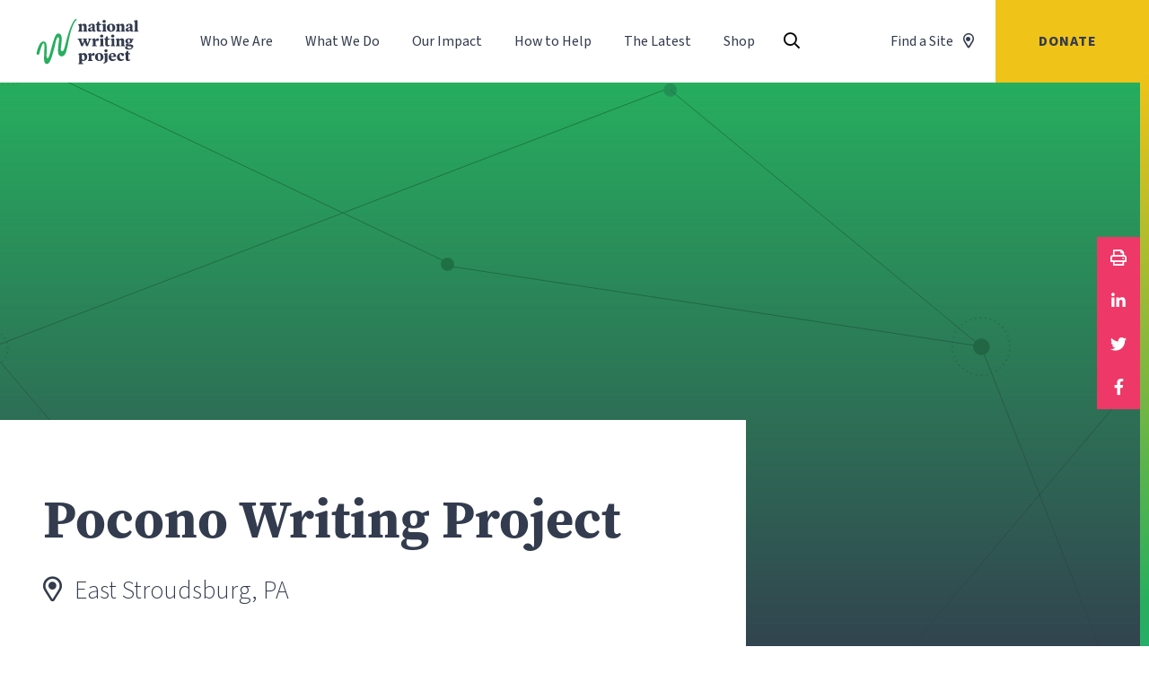

--- FILE ---
content_type: text/html; charset=UTF-8
request_url: https://www.nwp.org/sites/pocono-writing-project
body_size: 27999
content:
<!DOCTYPE html>
<html lang="en-US" class="wf-loading">
  <head>
    <meta http-equiv="X-UA-Compatible" content="IE=edge"/>
    <meta charset="utf-8"/>
    <meta name="viewport" content="width=device-width, initial-scale=1.0"/>
    <meta name="referrer" content="origin-when-cross-origin"/>
    <meta name="CRAFT_CSRF_TOKEN" content="775AuoLnN2LFHRhNq1qF2nBoyR7l_wctz5Bteyhd2S37KB4wPISxhrroNMjM1m80g1dLOYYg7pciDI1OyJpdV6H9JBxJM650mRh2BWbU2OI=">

            <link rel="stylesheet" href="/assets/styles/main.css?id=b1db2ba63d7c3a7cddbe">
    <link rel="stylesheet" href="/assets/styles/print.css?id=051b814fae5d774a065d" media="print">
    <noscript>
      <style>.wf-loading * { visibility: visible !important }</style>
    </noscript>

        <link rel="apple-touch-icon" sizes="180x180" href="/apple-touch-icon.png">
    <link rel="icon" type="image/png" sizes="32x32" href="/favicon-32x32.png">
    <link rel="icon" type="image/png" sizes="16x16" href="/favicon-16x16.png">
    <link rel="manifest" href="/site.webmanifest">
    <meta name="msapplication-TileColor" content="#603cba">
    <meta name="theme-color" content="#ffffff">

        <script defer src="https://kit.fontawesome.com/961b55c496.js" crossorigin="anonymous"></script>
  <title>National Writing Project | Pocono Writing Project</title>
<script>
            if ((navigator.doNotTrack != "1" && 0) || !0) {
                window.addEventListener("load", function(){
                    window.cookieconsent.initialise({
                        "palette": {
                            "popup": {
                                "background": "#1d222d",
                                "text": "#ffffff",
                                "link": "#f0c318"
                            },
                            "button": {
                                "background":  "classic" === "wire" ? "transparent" :  "#27ae5f",
                                "text": "classic" === "wire" ? "#27ae5f" : "#ffffff",
                                "border":  "classic" === "wire" ? "#27ae5f" : undefined
                            },
                            "highlight": {
                                "background":  "classic" === "wire" ? "transparent" :  "#ed3868",
                                "text": "classic" === "wire" ? "#ed3868" : "#ffffff",
                                "border":  "classic" === "wire" ? "#ed3868" : undefined
                            }
                        },
                        "position": "bottom" === "toppush" ? "top" : "bottom",
                        "static": "bottom" === "toppush",
                        "theme": "classic",
                        "type": "opt-out",
                        "content": {
                            "message": "This website uses cookies to ensure you get the best experience on our website.&nbsp;",
                            "dismiss": "Got it!",
                            "link": "Learn More",
                            "href": "https://www.nwp.org/privacy-policy",
                            "allow":"Allow Cookies",
                            "deny":"Decline",
                            "target":"_blank"
                        },
                        "revokable":0 === 1 ? true : false,
                        "dismissOnScroll":0 > 0 ? 0 : false,
                        "dismissOnTimeout":0 > 0 ? (0 * 1000) : false,
                        "cookie": {
                            "expiryDays":365 !== 0 ? 365 : 365,
                            "secure":1 === 1 ? true : false
                        },
                        onInitialise: function (status) {
                            var type = this.options.type;
                            var didConsent = this.hasConsented();
                            if (type == "opt-in" && didConsent) {
                                // enable cookies
                                if (typeof optInCookiesConsented === "function") {
                                    optInCookiesConsented();
                                    console.log("Opt in cookies consented");
                                } else {
                                    console.log("Opt in function not defined!");
                                }
                            }
                            if (type == "opt-out" && !didConsent) {
                                // disable cookies
                                if (typeof optOutCookiesNotConsented === "function") {
                                    optOutCookiesNotConsented();
                                    console.log("Opt out cookies not consented");
                                } else {
                                    console.log("Opt out function not defined!");
                                }
                            }
                        },
                        onStatusChange: function(status, chosenBefore) {
                            var type = this.options.type;
                            var didConsent = this.hasConsented();
                            if (type == "opt-in" && didConsent) {
                                // enable cookies
                                if (typeof optInCookiesConsented === "function") {
                                    optInCookiesConsented();
                                    console.log("Opt in cookies consented");
                                } else {
                                    console.log("Opt in function not defined!");
                                }
                            }
                            if (type == "opt-out" && !didConsent) {
                                // disable cookies
                                if (typeof optOutCookiesNotConsented === "function") {
                                    optOutCookiesNotConsented();
                                    console.log("Opt out cookies not consented");
                                } else {
                                    console.log("Opt out function not defined!");
                                }
                            }
                        },
                        onRevokeChoice: function() {
                            var type = this.options.type;
                            if (type == "opt-in") {
                                // disable cookies
                                if (typeof optInCookiesRevoked === "function") {
                                    optInCookiesRevoked();
                                    console.log("Opt in cookies revoked");
                                } else {
                                    console.log("Opt in revoked function not defined!");
                                }
                            }
                            if (type == "opt-out") {
                                // enable cookies
                                if (typeof optOutCookiesRevoked === "function") {
                                    optOutCookiesRevoked();
                                    console.log("Opt out cookies revoked");
                                } else {
                                    console.log("Opt out revoked function not defined!");
                                }
                            }
                        }
                    });
                });
            } else if (0) {
                // disable cookies
                if (typeof optOutCookiesNotConsented === "function") {
                    optOutCookiesNotConsented();
                    console.log("Opt out cookies not consented");
                } else {
                    console.log("Opt out function not defined!");
                }
            }
        </script>
<script>dataLayer = [];
(function(w,d,s,l,i){w[l]=w[l]||[];w[l].push({'gtm.start':
new Date().getTime(),event:'gtm.js'});var f=d.getElementsByTagName(s)[0],
j=d.createElement(s),dl=l!='dataLayer'?'&l='+l:'';j.async=true;j.src=
'https://www.googletagmanager.com/gtm.js?id='+i+dl;f.parentNode.insertBefore(j,f);
})(window,document,'script','dataLayer','GTM-MSPR7MD');
</script><meta name="generator" content="SEOmatic">
<meta name="referrer" content="no-referrer-when-downgrade">
<meta name="robots" content="all">
<meta content="writingproject" property="fb:profile_id">
<meta content="en_US" property="og:locale">
<meta content="National Writing Project" property="og:site_name">
<meta content="website" property="og:type">
<meta content="https://www.nwp.org/sites/pocono-writing-project" property="og:url">
<meta content="Pocono Writing Project" property="og:title">
<meta content="http://instagram.com/nationalwritingproject/" property="og:see_also">
<meta content="https://www.youtube.com/user/NatlWritingProject" property="og:see_also">
<meta content="https://www.linkedin.com/company/national-writing-project/" property="og:see_also">
<meta content="http://www.facebook.com/writingproject" property="og:see_also">
<meta content="http://twitter.com/writingproject" property="og:see_also">
<meta name="twitter:card" content="summary_large_image">
<meta name="twitter:site" content="@writingproject">
<meta name="twitter:creator" content="@writingproject">
<meta name="twitter:title" content="Pocono Writing Project">
<link href="https://www.nwp.org/sites/pocono-writing-project" rel="canonical">
<link href="https://www.nwp.org/" rel="home">
<link type="text/plain" href="https://www.nwp.org/humans.txt" rel="author">
<link href="https://www.nwp.org/cpresources/14cd188f/css/cookieconsent.min.css?v=1752678845" rel="stylesheet">
<style position="3">﻿.ff-cards{all:unset;display:grid;grid-template-columns:repeat(var(--card-columns, 5), 1fr);gap:16px}.ff-cards__legend,.ff-cards__card__input{position:absolute;width:1px;height:1px;padding:0;margin:-1px;overflow:hidden;clip:rect(0, 0, 0, 0);white-space:nowrap;border:0}.ff-cards__card{display:block}.ff-cards__card__input:checked+.ff-cards__card__content{border-color:#333}.ff-cards__card__content{cursor:pointer;display:flex;flex-direction:column;height:100%;border:1px solid #ccc;border-radius:8px;user-select:none}.ff-cards__card__content:hover{border-color:#999}.ff-cards__card__content>*:empty{display:none}.ff-cards__card__content__image-wrapper{overflow:hidden;border-top-left-radius:inherit;border-top-right-radius:inherit}.ff-cards__card__content__image-wrapper__image{width:100%;height:auto;border-top-left-radius:inherit;border-top-right-radius:inherit;pointer-events:none}.ff-cards__card__content__label{display:block;padding:5px 10px;font-weight:bold}.ff-cards__card__content__description{display:block;padding:5px 10px 5px;font-style:italic}.opinion-scale ul{list-style:none;margin:0;padding:0}.opinion-scale .opinion-scale-scales{display:grid;grid-template-columns:repeat(auto-fit, minmax(50px, 1fr));grid-gap:0}.opinion-scale .opinion-scale-scales>*>label{display:block;padding:6px 12px;margin:0 0 5px;border:1px solid #ccc;border-left:none;white-space:nowrap;text-align:center;color:#000 !important;cursor:pointer}.opinion-scale .opinion-scale-scales>* input{position:absolute;left:-9999px;top:-9999px;width:1px;height:1px;overflow:hidden;visibility:hidden}.opinion-scale .opinion-scale-scales>* input:checked~label{background:#e6e6e6}.opinion-scale .opinion-scale-scales>*:first-child>label{border-left:1px solid #ccc;border-top-left-radius:3px;border-bottom-left-radius:3px}.opinion-scale .opinion-scale-scales>*:last-child>label{border-top-right-radius:3px;border-bottom-right-radius:3px}.opinion-scale ul.opinion-scale-legends{display:grid;grid-template-columns:repeat(auto-fit, minmax(50px, 1fr));grid-gap:0}.opinion-scale ul.opinion-scale-legends li{text-align:center}.opinion-scale ul.opinion-scale-legends li:first-child{text-align:left}.opinion-scale ul.opinion-scale-legends li:last-child{text-align:right}.freeform-file-dnd__input{--accent: #3a85ee;display:block;padding:67px 20px;width:100%;height:auto;border-radius:7px;border:2px dashed var(--accent);background:#fff;color:#282828;text-align:center;cursor:pointer}.freeform-file-dnd__input input[type=file]{display:none !important}.freeform-file-dnd__input [data-placeholder]{font-size:1.25rem}.freeform-file-dnd__input[data-dragging]{border-style:solid;background-color:#e7e7e7;color:#c6c6c6}.freeform-file-dnd__input[data-contains-files]{padding:20px}.freeform-file-dnd__input[data-contains-files] [data-placeholder]{display:none}.freeform-file-dnd__input [data-messages],.freeform-file-dnd__input [data-field-errors]{margin:0;padding:0 20px}.freeform-file-dnd__input [data-messages]>li,.freeform-file-dnd__input [data-field-errors]>li{margin:0;padding:0;text-align:left;opacity:1;transition:all .3s ease-out}.freeform-file-dnd__input [data-messages]>li[data-error],.freeform-file-dnd__input [data-field-errors]>li[data-error]{color:#ff0300}.freeform-file-dnd__input [data-messages]>li[data-animate-fade-out],.freeform-file-dnd__input [data-field-errors]>li[data-animate-fade-out]{opacity:0}.freeform-file-dnd__input [data-field-errors]>li{color:#ff0300}.freeform-file-dnd__input [data-preview-zone]{display:grid;grid-template-columns:repeat(1, 1fr);gap:20px}@media(min-width: 576px){.freeform-file-dnd__input [data-preview-zone]{grid-template-columns:repeat(2, 1fr)}}@media(min-width: 768px){.freeform-file-dnd__input [data-preview-zone]{grid-template-columns:repeat(4, 1fr)}}@media(min-width: 992px){.freeform-file-dnd__input [data-preview-zone]{grid-template-columns:repeat(8, 1fr)}}.freeform-file-dnd__input [data-preview-zone] [data-file-preview]{cursor:initial;opacity:1;transform:scale(1);transition:all .3s ease-out}.freeform-file-dnd__input [data-preview-zone] [data-file-preview].animation-enter{opacity:0;transform:scale(0.1)}.freeform-file-dnd__input [data-preview-zone] [data-file-preview]:hover{z-index:2}.freeform-file-dnd__input [data-preview-zone] [data-file-preview] [data-thumbnail]{position:relative;width:100%;height:0;padding-bottom:100%;background-size:cover;background-color:#969797;background-position:center center}.freeform-file-dnd__input [data-preview-zone] [data-file-preview] [data-thumbnail] [data-extension-label]{position:absolute;left:0;right:0;top:calc(50% - 18px);display:block;user-select:none;color:#fff;font-size:24px;text-align:center}.freeform-file-dnd__input [data-preview-zone] [data-file-preview] [data-thumbnail][data-has-preview] [data-extension-label]{display:none}.freeform-file-dnd__input [data-preview-zone] [data-file-preview] [data-thumbnail] [data-progress]{position:absolute;bottom:0;left:0;right:0;width:100%;height:4px;overflow:hidden;background:#e5e5e5;transition:opacity .5s ease-out 3s}.freeform-file-dnd__input [data-preview-zone] [data-file-preview] [data-thumbnail] [data-progress]:after{content:"";position:absolute;left:0;bottom:0;display:block;width:var(--progress);height:inherit;background-color:#077bff;transition:background-color .5s ease-out}.freeform-file-dnd__input [data-preview-zone] [data-file-preview] [data-thumbnail] [data-remove-button]{cursor:pointer;position:absolute;right:-9px;top:-9px;display:flex;justify-content:center;align-items:center;width:20px;height:20px;background:#e6e5e5;color:#878787;border:1px solid #e6e5e5;border-radius:50%;transition:all .2s ease-out}.freeform-file-dnd__input [data-preview-zone] [data-file-preview] [data-thumbnail] [data-remove-button]:hover{background:var(--accent);color:#fff;border:1px solid var(--accent)}.freeform-file-dnd__input [data-preview-zone] [data-file-preview] [data-thumbnail] [data-errors]{cursor:pointer;position:absolute;right:-12px;bottom:-10px;z-index:2;line-height:26px;width:26px;height:26px;background:#ff0300;color:#fff;border:1px solid #ff0300;border-radius:50%}.freeform-file-dnd__input [data-preview-zone] [data-file-preview] [data-thumbnail] [data-errors][aria-label=""],.freeform-file-dnd__input [data-preview-zone] [data-file-preview] [data-thumbnail] [data-errors]:not([aria-label]){display:none}.freeform-file-dnd__input [data-preview-zone] [data-file-preview] [data-thumbnail] [data-errors][aria-label]+[data-progress]:after{background:#ff0300}.freeform-file-dnd__input [data-preview-zone] [data-file-preview] [data-filename],.freeform-file-dnd__input [data-preview-zone] [data-file-preview] [data-filesize]{display:block;margin:0;padding:0;text-align:left}.freeform-file-dnd__input [data-preview-zone] [data-file-preview] [data-filename]{font-size:.875rem;color:#5c5c5c;word-break:break-all}.freeform-file-dnd__input [data-preview-zone] [data-file-preview] [data-filesize]{font-size:.8125rem;color:#b1b1b1}.freeform-file-dnd__input [data-preview-zone] [data-file-preview][data-completed] [data-progress]{opacity:0}.freeform-file-dnd__input [data-preview-zone] [data-file-preview][data-completed] [data-progress]:after{background:#21dd21}.freeform-file-dnd__input[data-theme=dark]{background:#222;color:#656666}.freeform-file-dnd__input[data-theme=dark][data-dragging]{background-color:#171717}.freeform-file-dnd__input[data-theme=dark] [data-preview-zone] [data-file-preview] [data-filename],.freeform-file-dnd__input[data-theme=dark] [data-preview-zone] [data-file-preview] [data-placeholder]{color:#bababa}.freeform-file-dnd__input[data-theme=dark] [data-preview-zone] [data-file-preview] [data-remove-button]{color:#bababa;border-color:#666;background-color:#666}.freeform-file-dnd__input[data-theme=dark] [data-preview-zone] [data-file-preview] [data-filesize]{color:#787878}.freeform-file-dnd__input[data-theme=dark] [data-preview-zone] [data-file-preview] [data-errors]:after{background:#dadada;color:#000}[data-field-type=rating]{--ff-rating-color-idle: #DDDDDD;--ff-rating-color-hover: #FFD700;--ff-rating-color-selected: #FF7700}[data-field-type=rating] .form-rating-field-wrapper{display:inline-block}[data-field-type=rating] .form-rating-field-wrapper:after{content:"";display:table;clear:both}[data-field-type=rating] .form-rating-field-wrapper:not(:checked)>input{position:absolute;left:-9999px;clip:rect(0, 0, 0, 0)}[data-field-type=rating] .form-rating-field-wrapper:not(:checked)>label{float:right;overflow:hidden;white-space:nowrap;cursor:pointer;font-size:200%;font-weight:100;line-height:1.2;color:var(--ff-rating-color-idle);font-family:sans-serif}[data-field-type=rating] .form-rating-field-wrapper:not(:checked)>label:before{content:"★ ";border:none}[data-field-type=rating] .form-rating-field-wrapper:not(:checked)>label:after{content:"";display:none}[data-field-type=rating] .form-rating-field-wrapper:not(:checked)>label:hover,[data-field-type=rating] .form-rating-field-wrapper:not(:checked)>label:hover~label{color:var(--ff-rating-color-hover)}[data-field-type=rating] .form-rating-field-wrapper>input:checked~label{color:var(--ff-rating-color-selected)}[data-field-type=rating] .form-rating-field-wrapper>input:checked+label:hover,[data-field-type=rating] .form-rating-field-wrapper>input:checked+label:hover~label,[data-field-type=rating] .form-rating-field-wrapper>input:checked~label:hover,[data-field-type=rating] .form-rating-field-wrapper>input:checked~label:hover~label,[data-field-type=rating] .form-rating-field-wrapper>label:hover~input:checked~label{color:var(--ff-rating-color-hover)}[data-field-type=rating] .form-rating-field-wrapper>label:active{position:relative;top:2px;left:2px}.ff-optical{position:absolute !important;width:0 !important;height:0 !important;overflow:hidden !important}[data-scroll-anchor],[data-rules-json],[data-hidden]{display:none}[data-freeform-controls]{display:flex;justify-content:space-between}[data-freeform-controls]>div{display:flex;justify-content:space-between;align-content:center;gap:5px}[data-freeform-controls]>div button{display:flex;align-items:center;gap:5px}[data-freeform-controls]>div button img,[data-freeform-controls]>div button svg{width:24px;height:24px}form[data-freeform-disabled]{opacity:.5;pointer-events:none;transition:opacity .3s ease-in-out}
</style></head>
  <body
    class="pocono-writing-project"><noscript><iframe src="https://www.googletagmanager.com/ns.html?id=GTM-MSPR7MD"
height="0" width="0" style="display:none;visibility:hidden"></iframe></noscript>


    
    <div id="app">

                      
      <nav class="c-mobile-nav">
<div class="c-mobile-nav__scrollWrap">
  <div class="c-mobile-nav__topWrap">
    <div class="c-mobile-nav__logoWrap">
      <a href="https://www.nwp.org/" class="c-mobile-nav__logo">
        <img data-src="/assets/images/nwp-logo-full-white.svg" alt="NWP logo" class="u-block lazyload">
      </a>
    </div>

    <button class="c-mobile-nav__mobileNavToggle" data-toggle="mobileNav">
      <i class="far fa-times u-text-pink"></i>
    </button>
  </div>

  <div class="c-mobile-nav__menuWrap">
    
    
    <ul class="c-mobile-nav__menu">
                    
      <li class="c-mobile-nav__menuItem -has-descendants">
        <a href="https://www.nwp.org/who-we-are" class="c-mobile-nav__menuItemLink">
          Who We Are
                      <span class="c-mobile-nav__subMenuToggle"></span>
                  </a>

                  <ul class="c-mobile-nav__subMenu">
                          <li class="c-mobile-nav__subMenuItem">
                <a href="https://www.nwp.org/who-we-are/our-people" class="c-mobile-nav__subMenuItemLink">Our People</a>
              </li>
                          <li class="c-mobile-nav__subMenuItem">
                <a href="https://www.nwp.org/who-we-are/our-history" class="c-mobile-nav__subMenuItemLink">Our History</a>
              </li>
                      </ul>
              </li>
    
                    
      <li class="c-mobile-nav__menuItem -has-descendants">
        <a href="https://www.nwp.org/what-we-do" class="c-mobile-nav__menuItemLink">
          What We Do
                      <span class="c-mobile-nav__subMenuToggle"></span>
                  </a>

                  <ul class="c-mobile-nav__subMenu">
                          <li class="c-mobile-nav__subMenuItem">
                <a href="https://www.nwp.org/what-we-do/online-communities" class="c-mobile-nav__subMenuItemLink">Online Communities</a>
              </li>
                          <li class="c-mobile-nav__subMenuItem">
                <a href="https://www.nwp.org/what-we-do/programs-services" class="c-mobile-nav__subMenuItemLink">Programs &amp; Services</a>
              </li>
                          <li class="c-mobile-nav__subMenuItem">
                <a href="https://www.nwp.org/what-we-do/writing-assessment-services" class="c-mobile-nav__subMenuItemLink">Writing Assessment</a>
              </li>
                          <li class="c-mobile-nav__subMenuItem">
                <a href="https://www.nwp.org/what-we-do/sites" class="c-mobile-nav__subMenuItemLink">Local Sites</a>
              </li>
                      </ul>
              </li>
    
                    
      <li class="c-mobile-nav__menuItem -has-descendants">
        <a href="https://www.nwp.org/our-impact" class="c-mobile-nav__menuItemLink">
          Our Impact
                      <span class="c-mobile-nav__subMenuToggle"></span>
                  </a>

                  <ul class="c-mobile-nav__subMenu">
                          <li class="c-mobile-nav__subMenuItem">
                <a href="https://www.nwp.org/our-impact/our-results" class="c-mobile-nav__subMenuItemLink">Our Results</a>
              </li>
                          <li class="c-mobile-nav__subMenuItem">
                <a href="https://www.nwp.org/our-impact/by-the-numbers" class="c-mobile-nav__subMenuItemLink">By The Numbers</a>
              </li>
                          <li class="c-mobile-nav__subMenuItem">
                <a href="https://www.nwp.org/our-impact/stories-of-impact" class="c-mobile-nav__subMenuItemLink">Stories of Impact</a>
              </li>
                          <li class="c-mobile-nav__subMenuItem">
                <a href="https://www.nwp.org/our-impact/annual-report" class="c-mobile-nav__subMenuItemLink">Annual Report</a>
              </li>
                      </ul>
              </li>
    
                    
      <li class="c-mobile-nav__menuItem -has-descendants">
        <a href="https://www.nwp.org/how-to-help" class="c-mobile-nav__menuItemLink">
          How to Help
                      <span class="c-mobile-nav__subMenuToggle"></span>
                  </a>

                  <ul class="c-mobile-nav__subMenu">
                          <li class="c-mobile-nav__subMenuItem">
                <a href="https://www.nwp.org/donate" class="c-mobile-nav__subMenuItemLink">Donate Now</a>
              </li>
                          <li class="c-mobile-nav__subMenuItem">
                <a href="https://www.nwp.org/how-to-help/partner-with-us" class="c-mobile-nav__subMenuItemLink">Partner With Us</a>
              </li>
                          <li class="c-mobile-nav__subMenuItem">
                <a href="https://www.nwp.org/how-to-help/advocate-for-writing" class="c-mobile-nav__subMenuItemLink">Join the Writers Council</a>
              </li>
                          <li class="c-mobile-nav__subMenuItem">
                <a href="https://www.nwp.org/how-to-help/support-a-site" class="c-mobile-nav__subMenuItemLink">Support a Site</a>
              </li>
                          <li class="c-mobile-nav__subMenuItem">
                <a href="https://www.nwp.org/how-to-help/start-a-site" class="c-mobile-nav__subMenuItemLink">Start a Site</a>
              </li>
                      </ul>
              </li>
    
                    
      <li class="c-mobile-nav__menuItem -has-descendants">
        <a href="https://www.nwp.org/the-latest" class="c-mobile-nav__menuItemLink">
          The Latest
                      <span class="c-mobile-nav__subMenuToggle"></span>
                  </a>

                  <ul class="c-mobile-nav__subMenu">
                          <li class="c-mobile-nav__subMenuItem">
                <a href="https://www.nwp.org/stories" class="c-mobile-nav__subMenuItemLink">Stories</a>
              </li>
                          <li class="c-mobile-nav__subMenuItem">
                <a href="https://www.nwp.org/newsroom" class="c-mobile-nav__subMenuItemLink">News &amp; Posts</a>
              </li>
                      </ul>
              </li>
    
                    
      <li class="c-mobile-nav__menuItem">
        <a href="https://shop.nwp.org" class="c-mobile-nav__menuItemLink">
          Shop
                  </a>

              </li>
    
          </ul>

      </div>

  <div class="c-mobile-nav__btnWrap">
    <button class="c-mobile-nav__searchToggle" aria-label="Search" data-toggle="globalSearch">Search
      <i class="far fa-search u-ml-1"></i>
    </button>
    <a href="https://www.nwp.org/what-we-do/sites" class="c-mobile-nav__findASite">Find a Site
      <i class="far fa-map-marker-alt u-ml-1"></i>
    </a>
    <a href="https://www.nwp.org/donate" class="c-mobile-nav__donateBtn">Donate</a>
  </div>
</div>
</nav>
      <header class="c-header u-flex u-align-center">
  <div class="o-container u-flex u-align-center u-px-0">
    <div class="c-header__leftWrap">
      <div class="c-header__logoWrap">
        <a href="https://www.nwp.org/" class="c-header__logo">
          <img src="/assets/images/nwp-logo-full.svg" alt="NWP logo" class="u-block">
        </a>
      </div>

      <nav class="c-main-nav">
  
  
  <ul class="c-main-nav__menu">
              
    <li class="c-main-nav__menuItem">
      <a href="https://www.nwp.org/who-we-are" class="c-main-nav__menuItemLink">Who We Are</a>

              <ul class="c-main-nav__subMenu">
                      <li class="c-main-nav__subMenuItem">
              <a href="https://www.nwp.org/who-we-are/our-people" class="c-main-nav__subMenuItemLink">Our People</a>
            </li>
                      <li class="c-main-nav__subMenuItem">
              <a href="https://www.nwp.org/who-we-are/our-history" class="c-main-nav__subMenuItemLink">Our History</a>
            </li>
                  </ul>
          </li>
  
              
    <li class="c-main-nav__menuItem">
      <a href="https://www.nwp.org/what-we-do" class="c-main-nav__menuItemLink">What We Do</a>

              <ul class="c-main-nav__subMenu">
                      <li class="c-main-nav__subMenuItem">
              <a href="https://www.nwp.org/what-we-do/online-communities" class="c-main-nav__subMenuItemLink">Online Communities</a>
            </li>
                      <li class="c-main-nav__subMenuItem">
              <a href="https://www.nwp.org/what-we-do/programs-services" class="c-main-nav__subMenuItemLink">Programs &amp; Services</a>
            </li>
                      <li class="c-main-nav__subMenuItem">
              <a href="https://www.nwp.org/what-we-do/writing-assessment-services" class="c-main-nav__subMenuItemLink">Writing Assessment</a>
            </li>
                      <li class="c-main-nav__subMenuItem">
              <a href="https://www.nwp.org/what-we-do/sites" class="c-main-nav__subMenuItemLink">Local Sites</a>
            </li>
                  </ul>
          </li>
  
              
    <li class="c-main-nav__menuItem">
      <a href="https://www.nwp.org/our-impact" class="c-main-nav__menuItemLink">Our Impact</a>

              <ul class="c-main-nav__subMenu">
                      <li class="c-main-nav__subMenuItem">
              <a href="https://www.nwp.org/our-impact/our-results" class="c-main-nav__subMenuItemLink">Our Results</a>
            </li>
                      <li class="c-main-nav__subMenuItem">
              <a href="https://www.nwp.org/our-impact/by-the-numbers" class="c-main-nav__subMenuItemLink">By The Numbers</a>
            </li>
                      <li class="c-main-nav__subMenuItem">
              <a href="https://www.nwp.org/our-impact/stories-of-impact" class="c-main-nav__subMenuItemLink">Stories of Impact</a>
            </li>
                      <li class="c-main-nav__subMenuItem">
              <a href="https://www.nwp.org/our-impact/annual-report" class="c-main-nav__subMenuItemLink">Annual Report</a>
            </li>
                  </ul>
          </li>
  
              
    <li class="c-main-nav__menuItem">
      <a href="https://www.nwp.org/how-to-help" class="c-main-nav__menuItemLink">How to Help</a>

              <ul class="c-main-nav__subMenu">
                      <li class="c-main-nav__subMenuItem">
              <a href="https://www.nwp.org/donate" class="c-main-nav__subMenuItemLink">Donate Now</a>
            </li>
                      <li class="c-main-nav__subMenuItem">
              <a href="https://www.nwp.org/how-to-help/partner-with-us" class="c-main-nav__subMenuItemLink">Partner With Us</a>
            </li>
                      <li class="c-main-nav__subMenuItem">
              <a href="https://www.nwp.org/how-to-help/advocate-for-writing" class="c-main-nav__subMenuItemLink">Join the Writers Council</a>
            </li>
                      <li class="c-main-nav__subMenuItem">
              <a href="https://www.nwp.org/how-to-help/support-a-site" class="c-main-nav__subMenuItemLink">Support a Site</a>
            </li>
                      <li class="c-main-nav__subMenuItem">
              <a href="https://www.nwp.org/how-to-help/start-a-site" class="c-main-nav__subMenuItemLink">Start a Site</a>
            </li>
                  </ul>
          </li>
  
              
    <li class="c-main-nav__menuItem">
      <a href="https://www.nwp.org/the-latest" class="c-main-nav__menuItemLink">The Latest</a>

              <ul class="c-main-nav__subMenu">
                      <li class="c-main-nav__subMenuItem">
              <a href="https://www.nwp.org/stories" class="c-main-nav__subMenuItemLink">Stories</a>
            </li>
                      <li class="c-main-nav__subMenuItem">
              <a href="https://www.nwp.org/newsroom" class="c-main-nav__subMenuItemLink">News &amp; Posts</a>
            </li>
                  </ul>
          </li>
  
              
    <li class="c-main-nav__menuItem">
      <a href="https://shop.nwp.org" class="c-main-nav__menuItemLink">Shop</a>

          </li>
  
      </ul>

  </nav>

            <button class="c-header__searchToggle" aria-label="Search" data-toggle="globalSearch">
        <i class="far fa-search"></i>
      </button>
    </div>

    
    <div class="c-header__rightWrap">
      <a href="https://www.nwp.org/what-we-do/sites" class="c-header__findASite">Find a Site
        <i class="far fa-map-marker-alt u-ml-1"></i>
      </a>
      <a href="https://www.nwp.org/donate" class="c-header__donateBtn" target="_self" rel="">Donate</a>
      <button class="c-header__mobileNavToggle" aria-label="Open Navigation Menu" data-toggle="mobileNav">
        <i class="far fa-bars u-text-pink"></i>
      </button>
    </div>
  </div>
</header>

            
                            <main class="o-site">
        
  
    <section class="c-hero-secondary">

  
      <picture class="c-hero-secondary__imageWrap -site">
      <img src="/assets/images/ph-hero-site.svg" alt="Placeholder image" class="c-hero-secondary__image">
    </picture>
  

  <div class="c-hero-secondary__introWrap -site">
    <div class="o-container">
      <div class="o-layout">
        <div class="o-layout__item u-8/12@from-medium">
          <div class="c-hero-secondary__intro u-anchor-left">
            <h1 class="c-hero-secondary__title heading-2 u-mt-0">
              Pocono Writing Project
            </h1>
            <h5>
              <i class="far fa-map-marker-alt u-mr-1"></i>
              East Stroudsburg,
              PA</h5>
          </div>
        </div>
      </div>
    </div>
  </div>

</section>
        



	<section class="c-site-meta c-block"> <div class="o-container">
		<div class="o-layout -gutters">
			<div class="o-layout__item u-1/2@from-tiny u-3/12@from-small">
				<ul class="c-site-meta__contactList">
											<li class="c-site-meta__contactItem">
							<a href="tel:860-832-2175">
								<i class="fal fa-phone u-mr-1"></i>
								570-422-3621
							</a>
						</li>
																<li class="c-site-meta__contactItem">
							<a href="mailto:bsockman@esu.edu">
								<i class="fal fa-envelope u-mr-1"></i>
								bsockman@esu.edu
							</a>
						</li>
															<li class="c-site-meta__contactItem">
																							</li>
				</ul>
			</div>
							<div class="o-layout__item u-1/2@from-tiny u-2/12@from-small u-push-1/12@from-medium">
					<div class="c-site-meta__year">
						<p>Year Established</p>
						<p>2005</p>
					</div>
				</div>
						<div class="o-layout__item u-1/2@from-tiny u-3/12@from-small u-2/12@from-medium">
				<div class="c-site-meta__address">
					<p>Location</p>
											<p class="u-mb-0">East Stroudsburg University of Pennsylvania</p>
																<p>Department of Professional and Secondary Ed</p>
									</div>
			</div>
			<div class="o-layout__item u-1/2@from-tiny u-3/12@from-small u-push-1/12@from-small">
				<div class="c-site-meta__leader">
										<p>Site Directors</p>
																		<h6>Andy
								Gavalis</h6>
													<h6>Beth
								Sockman</h6>
															</div>
			</div>
		</div>

		
	</div>
</section>

    <article class="c-article u-bg-white u-pt-8">
      <div class="o-container">
        <div class="o-layout">
          <div class="o-layout__item u-7/12@from-medium u-push-3/12@from-medium">
            <div class="c-article__body">
              
            </div>
            <footer class="c-article__footer">
              <div class="c-share">
  <ul class="c-share__list">
    <li class="c-share__item">
      <a href="#" class="c-share__btn" onclick="window.print();return false;">
        <i class="c-share__icon far fa-print"></i>
      </a>
    </li>
    <li class="c-share__item">
      <a href="https://www.linkedin.com/shareArticle?mini=true&url=https%3A%2F%2Fwww.nwp.org%2Fsites%2Fpocono-writing-project&title=Pocono%20Writing%20Project&summary=&source=https%3A%2F%2Fwww.nwp.org%2F" class="c-share__btn" target="_blank" rel="noopener">
        <i class="c-share__icon fab fa-linkedin-in"></i>
      </a>
    </li>
    <li class="c-share__item">
      <button class="c-share__btn -twitter" data-js="twitter-share" data-text="Pocono Writing Project" data-url="https://www.nwp.org/sites/pocono-writing-project">
        <i class="c-share__icon fab fa-twitter"></i>
      </button>
    </li>
    <li class="c-share__item">
      <button href="https://www.facebook.com/sharer/sharer.php?t=Pocono%20Writing%20Project&u=https://www.nwp.org/sites/pocono-writing-project" class="c-share__btn -facebook" data-js="facebook-share" data-text="Pocono Writing Project" data-url="https://www.nwp.org/sites/pocono-writing-project">
        <i class="c-share__icon fab fa-facebook-f"></i>
      </button>
    </li>
  </ul>
</div>
            </footer>
          </div>
        </div>
      </div>
    </article>

        <section class="c-form c-block u-bg-white">
  <div class="o-container">
    <div class="o-layout">
      <div class="o-layout__item u-8/12@from-medium u-mx-auto">
        <h3 class="u-text-green u-text-center u-mb-6">
          Get in touch with the
          Pocono Writing Project
        </h3>
      </div>
    </div>

    <div class="o-layout u-mb-16">
      <div class="o-layout__item u-10/12 u-push-1/12 u-8/12@from-medium u-push-2/12@from-medium">
        <style>
/* LAYOUT */
/* html, body {
    font-family: sans-serif;
}
* {
    box-sizing: border-box;
} */
.required::after {
    content: "*";
    color: #d00;
    margin-left: 5px;
}
button[type=submit].freeform-processing {
    display: inline-flex;
    flex-wrap: nowrap;
    align-items: center;
}
button[type=submit].freeform-processing:before {
    content: "";
    display: block;
    flex: 1 0 11px;
    width: 11px;
    height: 11px;
    margin-right: 10px;
    border-style: solid;
    border-width: 2px;
    border-color: transparent transparent #fff #fff;
    border-radius: 50%;
    animation: freeform-processing .5s linear infinite;
}
@keyframes freeform-processing {
    0% {
        transform: rotate(0);
    }
    100% {
        transform: rotate(1turn);
    }
}
.input-group-one-line > div {
    float: left;
    margin-right: 15px;
}
</style>

<form id="contactSites" class="o-form" method="post" data-freeform data-id="346ac7-form-Qyrk6ZkGp-XRgem8w3k-GTgZcxUKfnJQ8NMVggZQrQmDrDt1GzvBDy3nWYVp" data-handle="contactSites" data-ajax data-show-processing-spinner data-auto-scroll="1" data-show-processing-text data-processing-text="Processing..." data-success-message="Form has been submitted successfully!" data-error-message="Sorry, there was an error submitting the form. Please try again." data-idempotency>
<div class="freeform_form_handle ff-optical" aria-hidden="true" tabindex="-1"><label aria-hidden="true" tabindex="-1" for="freeform_form_handle">Leave this field blank</label><input type="text" value="" name="freeform_form_handle" id="freeform_form_handle" aria-hidden="true" autocomplete="off" tabindex="-1" /></div>
<div id="346ac7-form-Qyrk6ZkGp-XRgem8w3k-GTgZcxUKfnJQ8NMVggZQrQmDrDt1GzvBDy3nWYVp" data-scroll-anchor></div>
<input type="hidden" name="CRAFT_CSRF_TOKEN" value="775AuoLnN2LFHRhNq1qF2nBoyR7l_wctz5Bteyhd2S37KB4wPISxhrroNMjM1m80g1dLOYYg7pciDI1OyJpdV6H9JBxJM650mRh2BWbU2OI=">
<input type="hidden" name="freeform-action" value="submit" />
<input type="hidden" name="action" value="freeform/submit" />
<input type="hidden" id="form-input-referralPage" class="o-input" name="referralPage" value="Contact Us" novalidate="1">
<input type="hidden" name="formHash" value="Qyrk6ZkGp-XRgem8w3k-GTgZcxUKfnJQ8NMVggZQrQmDrDt1GzvBDy3nWYVp" />

<script>
var form = document.querySelector('[data-id="346ac7-form-Qyrk6ZkGp-XRgem8w3k-GTgZcxUKfnJQ8NMVggZQrQmDrDt1GzvBDy3nWYVp"]');
if (form) {
    // Styling for AJAX responses
    form.addEventListener("freeform-ready", function (event) {
        var freeform = event.freeform;
        freeform.setOption("errorClassBanner", ["bg-red-100", "border", "border-red-400", "font-bold", "text-red-700", "px-4", "py-3", "rounded", "relative", "mb-4"]);
        freeform.setOption("errorClassList", ["errors", "text-red-500", "text-sm", "italic"]);
        freeform.setOption("errorClassField", ["border-red-500"]);
        freeform.setOption("successClassBanner", ["bg-green-100", "border", "border-green-500", "font-bold", "text-green-700", "px-4", "py-3", "rounded", "relative", "mb-4"]);
    })
    // Styling for Stripe Payments field
    form.addEventListener("freeform-stripe-appearance", function (event) {
        event.elementOptions.appearance = Object.assign(
            event.elementOptions.appearance,
            {
                variables: {
                    colorPrimary: "#0d6efd",
                    fontFamily: "-apple-system,BlinkMacSystemFont,\"Segoe UI\",Roboto,\"Helvetica Neue\",Arial,sans-serif,\"Apple Color Emoji\",\"Segoe UI Emoji\",\"Segoe UI Symbol\",\"Noto Color Emoji\"",
                    fontSizeBase: "16px",
                    spacingUnit: "0.2em",
                    tabSpacing: "10px",
                    gridColumnSpacing: "20px",
                    gridRowSpacing: "20px",
                    colorText: "#212529",
                    colorBackground: "#ffffff",
                    colorDanger: "rgb(239 68 68)",
                    borderRadius: "5px",
                },
                rules: {
                    '.Tab, .Input': {
                        border: '1px solid rgb(148 163 184)',
                        boxShadow: 'none',
                    },
                    '.Tab:focus, .Input:focus': {
                        border: '1px solid #0b5ed7',
                        boxShadow: 'none',
                        outline: '0',
                        transition: 'border-color .15s ease-in-out',
                    },
                    '.Label': {
                        fontSize: '16px',
                        fontWeight: '500',
                    },
                },
            }
        );
    });
}
</script>



    
    
        
        <div class="o-layout -gutters">
            
                

                <div class="o-input-group o-layout__item u-6/12@from-small freeform-fieldtype-text u-w-full u-px-2" data-field-container="name" data-field-type="text">
	<input type="text" id="form-input-name" class="o-text o-input" name="name" value="" novalidate="1" placeholder="">
	<label class="o-label required" for="form-input-name">Name</label>
	
	
</div>

            
                

                <div class="o-input-group o-layout__item u-6/12@from-small freeform-fieldtype-email u-w-full u-px-2" data-field-container="email" data-field-type="email">
	<input type="email" id="form-input-email" class="o-email o-input" name="email" value="" novalidate="1" placeholder=""  data-required>
	<label class="o-label required" for="form-input-email">Email</label>
	
	
</div>

                    </div>

    
        
        <div class="o-layout -gutters">
            
                

                <div class="o-input-group o-layout__item u-12/12@from-small freeform-fieldtype-text u-w-full u-px-2" data-field-container="subject" data-field-type="text">
	<input type="text" id="form-input-subject" class="o-text o-input" name="subject" value="" novalidate="1" placeholder="">
	<label class="o-label required" for="form-input-subject">Subject</label>
	
	
</div>

                    </div>

    
        
        <div class="o-layout -gutters">
            
                

                <div class="o-input-group o-layout__item -has-textarea u-12/12@from-small freeform-fieldtype-textarea u-w-full u-px-2" data-field-container="message" data-field-type="textarea"><label class="o-label required" for="form-input-message">Message</label><textarea id="form-input-message" class="o-textarea o-input" name="message" rows="5" novalidate="1" placeholder=""  data-required></textarea></div>
                    </div>

    


<div data-freeform-recaptcha-container data-captcha="recaptcha" data-sitekey="6Ldp8NQpAAAAABIsWtmjdb2nHnKJj66Iw-1FfZa5" data-theme="light" data-size="normal" data-version="v3" data-action="submit" data-locale="en"></div>
<div data-rules-json="{&quot;values&quot;:{&quot;name&quot;:&quot;&quot;,&quot;email&quot;:&quot;&quot;,&quot;subject&quot;:&quot;&quot;,&quot;message&quot;:&quot;&quot;,&quot;referralPage&quot;:&quot;Contact Us&quot;},&quot;rules&quot;:{&quot;fields&quot;:[],&quot;buttons&quot;:[]}}"></div>
<div class="o-button-group" data-freeform-controls>
<div class="">
</div>
<div class="">
<div>
<button type="submit" class="o-button" name="form_page_submit" data-freeform-action="submit" data-button-container="submit">Submit</button>
</div>
</div>
<div class="">
</div>
</div></form>

      </div>
    </div>

  </div>
</section>

  
      </main>


      <footer class="c-footer">
  <div class="o-container u-relative">
    <div class="c-footer__subscribeFormWrap">
      <h3 class="heading-3 u-mt-0 u-text-white">Subscribe to Our Newsletter</h3>
      <div class="c-footer__subscribeForm">
        <style>
/* LAYOUT */
/* html, body {
    font-family: sans-serif;
}
* {
    box-sizing: border-box;
} */
.required::after {
    content: "*";
    color: #d00;
    margin-left: 5px;
}
button[type=submit].freeform-processing {
    display: inline-flex;
    flex-wrap: nowrap;
    align-items: center;
}
button[type=submit].freeform-processing:before {
    content: "";
    display: block;
    flex: 1 0 11px;
    width: 11px;
    height: 11px;
    margin-right: 10px;
    border-style: solid;
    border-width: 2px;
    border-color: transparent transparent #fff #fff;
    border-radius: 50%;
    animation: freeform-processing .5s linear infinite;
}
@keyframes freeform-processing {
    0% {
        transform: rotate(0);
    }
    100% {
        transform: rotate(1turn);
    }
}
.input-group-one-line > div {
    float: left;
    margin-right: 15px;
}
</style>

<form id="subscribe" class="o-form" method="post" data-freeform data-id="e87485-form-lJ8BMNR7w-2dGJxR5vQ-BYR7mck0JuxtB4wrkwDYH0LoN9B0PGQ0GS1KGJkK" data-handle="subscribe" data-ajax data-show-processing-spinner data-auto-scroll="1" data-show-processing-text data-processing-text="Processing..." data-success-message="Form has been submitted successfully!" data-error-message="Sorry, there was an error submitting the form. Please try again." data-idempotency>
<div class="freeform_form_handle ff-optical" aria-hidden="true" tabindex="-1"><label aria-hidden="true" tabindex="-1" for="freeform_form_handle">Leave this field blank</label><input type="text" value="" name="freeform_form_handle" id="freeform_form_handle" aria-hidden="true" autocomplete="off" tabindex="-1" /></div>
<div id="e87485-form-lJ8BMNR7w-2dGJxR5vQ-BYR7mck0JuxtB4wrkwDYH0LoN9B0PGQ0GS1KGJkK" data-scroll-anchor></div>
<input type="hidden" name="CRAFT_CSRF_TOKEN" value="775AuoLnN2LFHRhNq1qF2nBoyR7l_wctz5Bteyhd2S37KB4wPISxhrroNMjM1m80g1dLOYYg7pciDI1OyJpdV6H9JBxJM650mRh2BWbU2OI=">
<input type="hidden" name="freeform-action" value="submit" />
<input type="hidden" name="action" value="freeform/submit" />
<input type="hidden" id="form-input-3qE5BqAWw" class="o-input" name="3qE5BqAWw" value="1" novalidate="1">
<input type="hidden" name="formHash" value="lJ8BMNR7w-2dGJxR5vQ-BYR7mck0JuxtB4wrkwDYH0LoN9B0PGQ0GS1KGJkK" />

<script>
var form = document.querySelector('[data-id="e87485-form-lJ8BMNR7w-2dGJxR5vQ-BYR7mck0JuxtB4wrkwDYH0LoN9B0PGQ0GS1KGJkK"]');
if (form) {
    // Styling for AJAX responses
    form.addEventListener("freeform-ready", function (event) {
        var freeform = event.freeform;
        freeform.setOption("errorClassBanner", ["bg-red-100", "border", "border-red-400", "font-bold", "text-red-700", "px-4", "py-3", "rounded", "relative", "mb-4"]);
        freeform.setOption("errorClassList", ["errors", "text-red-500", "text-sm", "italic"]);
        freeform.setOption("errorClassField", ["border-red-500"]);
        freeform.setOption("successClassBanner", ["bg-green-100", "border", "border-green-500", "font-bold", "text-green-700", "px-4", "py-3", "rounded", "relative", "mb-4"]);
    })
    // Styling for Stripe Payments field
    form.addEventListener("freeform-stripe-appearance", function (event) {
        event.elementOptions.appearance = Object.assign(
            event.elementOptions.appearance,
            {
                variables: {
                    colorPrimary: "#0d6efd",
                    fontFamily: "-apple-system,BlinkMacSystemFont,\"Segoe UI\",Roboto,\"Helvetica Neue\",Arial,sans-serif,\"Apple Color Emoji\",\"Segoe UI Emoji\",\"Segoe UI Symbol\",\"Noto Color Emoji\"",
                    fontSizeBase: "16px",
                    spacingUnit: "0.2em",
                    tabSpacing: "10px",
                    gridColumnSpacing: "20px",
                    gridRowSpacing: "20px",
                    colorText: "#212529",
                    colorBackground: "#ffffff",
                    colorDanger: "rgb(239 68 68)",
                    borderRadius: "5px",
                },
                rules: {
                    '.Tab, .Input': {
                        border: '1px solid rgb(148 163 184)',
                        boxShadow: 'none',
                    },
                    '.Tab:focus, .Input:focus': {
                        border: '1px solid #0b5ed7',
                        boxShadow: 'none',
                        outline: '0',
                        transition: 'border-color .15s ease-in-out',
                    },
                    '.Label': {
                        fontSize: '16px',
                        fontWeight: '500',
                    },
                },
            }
        );
    });
}
</script>



    
    
        
        <div class="o-layout -gutters">
            
                

                <div class="o-input-group o-layout__item u-6/12@from-small freeform-fieldtype-text u-w-full u-px-2" data-field-container="firstName" data-field-type="text">
	<input type="text" id="form-input-firstName" class="o-text o-input" name="firstName" value="" novalidate="1" placeholder="">
	<label class="o-label" for="form-input-firstName">First Name</label>
	
	
</div>

            
                

                <div class="o-input-group o-layout__item u-6/12@from-small freeform-fieldtype-text u-w-full u-px-2" data-field-container="lastName" data-field-type="text">
	<input type="text" id="form-input-lastName" class="o-text o-input" name="lastName" value="" novalidate="1" placeholder="">
	<label class="o-label" for="form-input-lastName">Last Name</label>
	
	
</div>

                    </div>

    
        
        <div class="o-layout -gutters">
            
                

                <div class="o-input-group o-layout__item u-12/12@from-small freeform-fieldtype-email u-w-full u-px-2" data-field-container="email" data-field-type="email">
	<input type="email" id="form-input-email" class="o-email o-input" name="email" value="" novalidate="1" placeholder=""  data-required>
	<label class="o-label required" for="form-input-email">Email</label>
	
	
</div>

                    </div>

    


<div data-freeform-recaptcha-container data-captcha="recaptcha" data-sitekey="6Ldp8NQpAAAAABIsWtmjdb2nHnKJj66Iw-1FfZa5" data-theme="light" data-size="normal" data-version="v3" data-action="submit" data-locale="en"></div>
<div data-rules-json="{&quot;values&quot;:{&quot;firstName&quot;:&quot;&quot;,&quot;lastName&quot;:&quot;&quot;,&quot;email&quot;:&quot;&quot;,&quot;3qE5BqAWw&quot;:&quot;1&quot;},&quot;rules&quot;:{&quot;fields&quot;:[],&quot;buttons&quot;:[]}}"></div>
<div class="o-button-group" data-freeform-controls>
<div class="">
<div>
<button type="submit" class="-transparent o-button" name="form_page_submit" data-freeform-action="submit" data-button-container="submit">Submit</button>
</div>
</div>
<div class="">
</div>
</div></form>

      </div>
    </div>

        <div class="o-layout">
      <div class="o-layout__item u-3/12@from-small">
        <div class="c-footer__siteInfo">
          <div class="c-footer__logoWrap">
            <a href="https://www.nwp.org/" class="c-footer__logo">
              <img data-src="/assets/images/nwp-logo-full-white.svg" alt="NWP logo" class="u-block lazyload">
            </a>
          </div>
          <div class="c-footer__contactInfo">
            <div class="c-footer__address">
              2120 University Ave.<br>
              Berkeley,
              CA
              94704<br>
              510.859.7305‬
              <span class="u-mx-1">|</span>
              <a href="mailto:nwp@nwp.org" class="c-footer__email">nwp@nwp.org</a>
            </div>
          </div>
          <ul class="c-footer__socialMenu">
                          <li class="c-footer__socialMenuItem">
                <a href="http://instagram.com/nationalwritingproject/" aria-label="Instagram" class="c-footer__socialMenuLink" target="_blank" rel="noopener noreferrer">
                  <i class="fab fa-instagram"></i>
                </a>
              </li>
                                      <li class="c-footer__socialMenuItem">
                <a href="http://www.facebook.com/writingproject" aria-label="Facebook" class="c-footer__socialMenuLink" target="_blank" rel="noopener noreferrer">
                  <i class="fab fa-facebook-f"></i>
                </a>
              </li>
                                                  <li class="c-footer__socialMenuItem">
                <a href="https://www.linkedin.com/company/national-writing-project/" aria-label="Linkedin" class="c-footer__socialMenuLink" target="_blank" rel="noopener noreferrer">
                  <i class="fab fa-linkedin"></i>
                </a>
              </li>
                                      <li class="c-footer__socialMenuItem">
                <a href="https://www.youtube.com/user/NatlWritingProject" aria-label="YouTube" class="c-footer__socialMenuLink" target="_blank" rel="noopener noreferrer">
                  <i class="fab fa-youtube"></i>
                </a>
              </li>
                      </ul>
        </div>
      </div>

      <div class="o-layout__item u-mb-4 u-4/12@from-small">
                <ul class="c-footer__sitemapMenu u-list-reset">
                      <li class="c-footer__sitemapMenuItem">
              <a href="https://www.nwp.org/newsroom" class="c-footer__sitemapMenuLink">News &amp; Posts</a>
            </li>
                      <li class="c-footer__sitemapMenuItem">
              <a href="https://www.nwp.org/our-blog" class="c-footer__sitemapMenuLink">Blog</a>
            </li>
                      <li class="c-footer__sitemapMenuItem">
              <a href="https://www.nwp.org/contact-us" class="c-footer__sitemapMenuLink">Contact</a>
            </li>
                  </ul>
      </div>

    </div>
    
  </div>

    <div class="o-container">
    <div class="o-layout -gutters@2x">
      <div class="o-layout__item u-7/12@from-medium">
        <div class="c-footer__legalInfo">
          <div class="c-footer__copyright">
            &copy;
            2025
            National Writing Project
          </div>
                    <ul class="c-footer__finePrintMenu">
                          <li class="c-footer__finePrintItem">
                <a href="https://www.nwp.org/terms-of-use" class="c-footer__finePrintLink">Terms of Use</a>
              </li>
                          <li class="c-footer__finePrintItem">
                <a href="https://communityinitiatives.org/privacy-policy/" class="c-footer__finePrintLink">Privacy Policy</a>
              </li>
                      </ul>
        </div>
        <div class="c-footer__partnerInfo">
          <p class="u-mb-0 u-text-xs">The National Writing Project is a fiscally sponsored project of <a href="https://communityinitiatives.org/" target="_blank" rel="noreferrer noopener">Community Initiatives</a>.</p>
        </div>
      </div>
    </div>
  </div>
  
</footer>
      <section class="c-global-search">
<global-search>
  <template v-slot:logo>
    <div class="c-global-search__logoWrap">
      <a href="https://www.nwp.org/" class="c-global-search__logo" class="u-block">
        <img src="/assets/images/nwp-logo-full.svg" alt="NWP logo" class="u-block">
      </a>
    </div>
  </template>
</global-search>
</section>

    </div>

              
    <script src="/assets/scripts/main.js?id=f036adcf0e91ba963a73"></script>
  <script type="application/ld+json">{"@context":"https://schema.org","@graph":[{"@type":"WebPage","author":{"@id":"https://www.nwp.org/#identity"},"copyrightHolder":{"@id":"https://www.nwp.org/#identity"},"copyrightYear":"2019","creator":{"@id":"#creator"},"dateCreated":"2019-08-12T08:34:11-07:00","dateModified":"2023-05-19T16:35:41-07:00","datePublished":"2019-08-12T08:34:00-07:00","headline":"Pocono Writing Project","inLanguage":"en-us","mainEntityOfPage":"https://www.nwp.org/sites/pocono-writing-project","name":"Pocono Writing Project","publisher":{"@id":"#creator"},"url":"https://www.nwp.org/sites/pocono-writing-project"},{"@id":"https://www.nwp.org/#identity","@type":"Organization","address":{"@type":"PostalAddress","addressCountry":"USA","addressLocality":"Berkeley","addressRegion":"CA","postalCode":"94704","streetAddress":"2120 University Avenue"},"alternateName":"NWP","description":"NWP is the nation’s largest network of lead educators, K–university and across the curriculum, focused on improving the teaching of writing and learning in schools and communities nationwide.","email":"nwp@nwp.org","image":{"@type":"ImageObject","height":"331","url":"https://www.nwp.org/uploads/images/nwp-logo-rgb.png","width":"756"},"logo":{"@type":"ImageObject","height":"60","url":"https://www.nwp.org/uploads/images/_600x60_fit_center-center_82_none/nwp-logo-rgb.png?mtime=1682443454","width":"137"},"name":"National Writing Project","sameAs":["http://twitter.com/writingproject","http://www.facebook.com/writingproject","https://www.linkedin.com/company/national-writing-project/","https://www.youtube.com/user/NatlWritingProject","http://instagram.com/nationalwritingproject/"],"telephone":"510.679.2424","url":"https://www.nwp.org/"},{"@id":"#creator","@type":"Organization"},{"@type":"BreadcrumbList","description":"Breadcrumbs list","itemListElement":[{"@type":"ListItem","item":"https://www.nwp.org/","name":"Home","position":1},{"@type":"ListItem","item":"https://www.nwp.org/sites/pocono-writing-project","name":"Pocono Writing Project","position":2}],"name":"Breadcrumbs"}]}</script><script src="https://www.nwp.org/cpresources/14cd188f/js/cookieconsent.min.js?v=1752678845"></script>
<script>!function(){"use strict";var e={1031:function(e,r,t){t.d(r,{f3:function(){return n}});var n=function(e,r,t,n){o("add",{elements:e,type:r,callback:t,options:n})},o=function(e,r){var t=r.type,n=r.elements,o=r.callback,a=r.options,i=Array.isArray(t)?t:[t],c=Array.isArray(n)?n:[n];Array.from(c).forEach((function(r){i.forEach((function(t){"add"===e?r.addEventListener(t,o,a):r.removeEventListener(t,o,a)}))}))}},9263:function(e,r,t){t.d(r,{My:function(){return l},G3:function(){return d},Xg:function(){return m}});var n,o,a,i=t(1031);!function(e){e.DARK="dark",e.LIGHT="light"}(o||(o={})),function(e){e.COMPACT="compact",e.NORMAL="normal"}(a||(a={})),window.freeform||(window.freeform={}),(null===(n=window.freeform)||void 0===n?void 0:n.captchas)||(window.freeform.captchas={loaders:new Map,listeners:new WeakSet,loaderPromises:new Map});var c,s=function(e,r){return r.querySelector('[data-captcha="'.concat(e,'"]'))},u=function(e){return{sitekey:e.dataset.sitekey||"",theme:e.dataset.theme||o.LIGHT,size:e.dataset.size||a.NORMAL,version:e.dataset.version,lazyLoad:void 0!==e.dataset.lazyLoad,action:e.dataset.action||"submit",locale:e.dataset.locale}},f="recaptcha";!function(e){e.V2_CHECKBOX="v2-checkbox",e.V2_INVISIBLE="v2-invisible",e.V3="v3"}(c||(c={}));var d=function(e,r){var t=l(e);if(!t)return Promise.resolve();var n=m(t),o=n.version,a=n.sitekey,d=n.locale,p=new URL("https://www.google.com/recaptcha/api.js");return o===c.V3?p.searchParams.append("render",a):p.searchParams.append("render","explicit"),d&&p.searchParams.append("hl",d),function(e,r,t,n){var o=s(r,t);if(o){var a,c=window.freeform.captchas,f=c.listeners,d=c.loaderPromises,l=c.loaders,m=u(o),p=m.lazyLoad,v=void 0!==p&&p,h=m.version,y=void 0===h?"default":h,b=v&&!n,w="".concat(r,"-").concat(y);d.has(w)?a=d.get(w):(a=new Promise((function(r,t){l.set(w,(function(){(function(e){return new Promise((function(r,t){var n=String(e);if(!document.getElementById(n)){var o=document.createElement("script");o.src=String(e),o.async=!0,o.defer=!0,o.id=n,o.addEventListener("load",(function(){return r()})),o.addEventListener("error",(function(){return t(new Error("Error loading script ".concat(e)))})),document.body.appendChild(o)}}))})(e).then(r).catch(t)}))})),d.set(w,a));var x=l.get(w);return b?f.has(t)||((0,i.f3)(t,["input","submit"],x,{once:!0}),f.add(t)):x(),a}}(p,f,e,r)},l=function(e){return s(f,e)},m=function(e){return u(e)}}},r={};function t(n){var o=r[n];if(void 0!==o)return o.exports;var a=r[n]={exports:{}};return e[n](a,a.exports,t),a.exports}t.d=function(e,r){for(var n in r)t.o(r,n)&&!t.o(e,n)&&Object.defineProperty(e,n,{enumerable:!0,get:r[n]})},t.o=function(e,r){return Object.prototype.hasOwnProperty.call(e,r)};var n={ready:"freeform-ready",reset:"freeform-on-reset",submit:"freeform-on-submit",removeMessages:"freeform-remove-messages",fieldRemoveMessages:"freeform-remove-field-messages",renderSuccess:"freeform-render-success",renderFieldErrors:"freeform-render-field-errors",renderFormErrors:"freeform-render-form-errors",ajaxBeforeSuccess:"freeform-before-ajax-success",ajaxSuccess:"freeform-ajax-success",ajaxError:"freeform-ajax-error",ajaxBeforeSubmit:"freeform-ajax-before-submit",ajaxAfterSubmit:"freeform-ajax-after-submit",afterFailedSubmit:"freeform-after-failed-submit",handleActions:"freeform-handle-actions"},o=t(9263),a=function(e,r,t,n){return new(t||(t=Promise))((function(o,a){function i(e){try{s(n.next(e))}catch(e){a(e)}}function c(e){try{s(n.throw(e))}catch(e){a(e)}}function s(e){var r;e.done?o(e.value):(r=e.value,r instanceof t?r:new t((function(e){e(r)}))).then(i,c)}s((n=n.apply(e,r||[])).next())}))},i=function(e,r){var t,n,o,a={label:0,sent:function(){if(1&o[0])throw o[1];return o[1]},trys:[],ops:[]},i=Object.create(("function"==typeof Iterator?Iterator:Object).prototype);return i.next=c(0),i.throw=c(1),i.return=c(2),"function"==typeof Symbol&&(i[Symbol.iterator]=function(){return this}),i;function c(c){return function(s){return function(c){if(t)throw new TypeError("Generator is already executing.");for(;i&&(i=0,c[0]&&(a=0)),a;)try{if(t=1,n&&(o=2&c[0]?n.return:c[0]?n.throw||((o=n.return)&&o.call(n),0):n.next)&&!(o=o.call(n,c[1])).done)return o;switch(n=0,o&&(c=[2&c[0],o.value]),c[0]){case 0:case 1:o=c;break;case 4:return a.label++,{value:c[1],done:!1};case 5:a.label++,n=c[1],c=[0];continue;case 7:c=a.ops.pop(),a.trys.pop();continue;default:if(!((o=(o=a.trys).length>0&&o[o.length-1])||6!==c[0]&&2!==c[0])){a=0;continue}if(3===c[0]&&(!o||c[1]>o[0]&&c[1]<o[3])){a.label=c[1];break}if(6===c[0]&&a.label<o[1]){a.label=o[1],o=c;break}if(o&&a.label<o[2]){a.label=o[2],a.ops.push(c);break}o[2]&&a.ops.pop(),a.trys.pop();continue}c=r.call(e,a)}catch(e){c=[6,e],n=0}finally{t=o=0}if(5&c[0])throw c[1];return{value:c[0]?c[1]:void 0,done:!0}}([c,s])}}};document.addEventListener(n.ready,(function(e){(0,o.G3)(e.form)})),document.addEventListener(n.submit,(function(e){e.addCallback((function(){return a(void 0,void 0,void 0,(function(){var r,t,n,c,s;return i(this,(function(u){switch(u.label){case 0:return(r=(0,o.My)(e.form))?(t=function(e){var r=(0,o.My)(e.form);if(!r)return null;var t=r.querySelector("[data-recaptcha]");return t||((t=document.createElement("textarea")).dataset.recaptcha="",t.name="g-recaptcha-response",t.style.visibility="hidden",t.style.position="absolute",t.style.top="-9999px",t.style.left="-9999px",t.style.width="1px",t.style.height="1px",t.style.overflow="hidden",t.style.border="none",r.appendChild(t)),t}(e),!t||e.isBackButtonPressed?[2]:[4,(0,o.G3)(e.form,!0)]):[2,null];case 1:return u.sent(),n=(0,o.Xg)(r),c=n.sitekey,s=n.action,[4,new Promise((function(e){grecaptcha.ready((function(){return a(void 0,void 0,void 0,(function(){var r;return i(this,(function(n){switch(n.label){case 0:return[4,grecaptcha.execute(c,{action:s})];case 1:return r=n.sent(),t.value=r,e(),[2]}}))}))}))}))];case 2:return[2,u.sent()]}}))}))}))}))}();
/*! For license information please see freeform.js.LICENSE.txt */
!function(){"use strict";var e={d:function(t,r){for(var n in r)e.o(r,n)&&!e.o(t,n)&&Object.defineProperty(t,n,{enumerable:!0,get:r[n]})},o:function(e,t){return Object.prototype.hasOwnProperty.call(e,t)}};e.d({},{A:function(){return Be}});var t,r={ready:"freeform-ready",reset:"freeform-on-reset",submit:"freeform-on-submit",removeMessages:"freeform-remove-messages",fieldRemoveMessages:"freeform-remove-field-messages",renderSuccess:"freeform-render-success",renderFieldErrors:"freeform-render-field-errors",renderFormErrors:"freeform-render-form-errors",ajaxBeforeSuccess:"freeform-before-ajax-success",ajaxSuccess:"freeform-ajax-success",ajaxError:"freeform-ajax-error",ajaxBeforeSubmit:"freeform-ajax-before-submit",ajaxAfterSubmit:"freeform-ajax-after-submit",afterFailedSubmit:"freeform-after-failed-submit",handleActions:"freeform-handle-actions"},n={applied:"freeform-rules-applied"},o={onAddRow:"freeform-field-table-on-add-row",afterRowAdded:"freeform-field-table-after-row-added",onRemoveRow:"freeform-field-table-on-remove-row",afterRemoveRow:"freeform-field-table-after-remove-row"},a={renderPreview:"freeform-field-dnd-on-render-preview",renderPreviewRemoveButton:"freeform-field-dnd-on-render-preview-remove-button",renderErrorContainer:"freeform-field-dnd-render-error-container",showGlobalMessage:"freeform-field-dnd-show-global-message",appendErrors:"freeform-field-dnd-append-errors",clearErrors:"freeform-field-dnd-clear-errors",afterErrors:"freeform-field-dnd-after-errors",onChange:"freeform-field-dnd-on-change",onUploadProgress:"freeform-field-dnd-on-upload-progress"},i={saveFormhandleToken:"freeform-save-form-handle-token"},s={beforeLoad:"freeform-script-before-load",afterLoad:"freeform-script-after-load"},l={beforeLoad:"freeform-stylesheet-before-load",afterLoad:"freeform-stylesheet-after-load"};!function(e){e.Reload="reload",e.RedirectReturnUrl="redirect-return-url",e.LoadSuccessTemplate="load-success-template"}(t||(t={}));var c,u,d=function(e){var t=this;this.reload=function(){for(var e=t.form.querySelectorAll("*[name=".concat(Be._BACK_BUTTON_NAME,"]")),r=0;r<e.length;r++)e[r].addEventListener("click",(function(){var e=document.createElement("input");e.type="hidden",e.name=Be._BACK_BUTTON_NAME,e.value="",t.form.appendChild(e)}))},this.form=e.form,this.reload()},f=function(e){var t=this;this.reload=function(){t.freeform.form.querySelectorAll('*[data-field-type="cards"]').forEach((function(e){var r=e.dataset.maxValues;if(void 0!==r){var n=Array.from(e.querySelectorAll('input[type="checkbox"]')),o=parseInt(r);1===o?t.handleSingleValue(n):o>1&&t.handleMultipleValues(n,o)}}))},this.handleMultipleValues=function(e,t){e.forEach((function(r){r.addEventListener("change",(function(){e.filter((function(e){return e.checked})).length>t&&r.checked&&(r.checked=!1)}))}))},this.handleSingleValue=function(e){e.forEach((function(t){t.addEventListener("change",(function(){var r=t.checked,n=e.filter((function(e){return e!==t})).filter((function(e){return e.checked}));r&&n.length>0&&n.forEach((function(e){e.checked=!1}))}))}))},this.freeform=e,this.reload()},p=new Map,h=new Map,m=function(e,t){void 0===t&&(t={});var r=t.cacheKey,n=t.async,o=t.defer,a=t.onLoad,i=t.parent,l=r||e;if(!p.has(l)){var c=document.createElement("script");c.src=e,c.async=null!=n&&n,c.defer=null!=o&&o,c.addEventListener("load",(function(){a&&a(c),document.dispatchEvent(new CustomEvent(s.afterLoad,{detail:{src:e,script:c}}))})),document.dispatchEvent(new CustomEvent(s.beforeLoad,{detail:{src:e,script:c}})),(i||document.body).appendChild(c),p.set(l,c)}return p.get(l)},v=function(){return v=Object.assign||function(e){for(var t,r=1,n=arguments.length;r<n;r++)for(var o in t=arguments[r])Object.prototype.hasOwnProperty.call(t,o)&&(e[o]=t[o]);return e},v.apply(this,arguments)},b=function(e){var t=this;this.loadedLocales={},this.reload=function(){t.freeform.has("data-scripts-datepicker")&&t.freeform.form.querySelectorAll("*[data-datepicker][data-datepicker-enabled]").forEach((function(e){var r=e.getAttribute("data-datepicker-locale"),n={disableMobile:!0,allowInput:!0,dateFormat:e.getAttribute("data-datepicker-format"),enableTime:null!==e.getAttribute("data-datepicker-enabletime"),noCalendar:null===e.getAttribute("data-datepicker-enabledate"),time_24hr:null!==e.getAttribute("data-datepicker-clock_24h"),minDate:e.getAttribute("data-datepicker-min-date"),maxDate:e.getAttribute("data-datepicker-max-date"),minuteIncrement:1,hourIncrement:1,static:null!==e.getAttribute("data-datepicker-static")},o=t.freeform._dispatchEvent("flatpickr-before-init",{detail:n,options:n}),a=v(v({},o.detail),o.options),i=flatpickr(e,a);e.setAttribute("autocomplete","off"),t.freeform._dispatchEvent("flatpickr-ready",{detail:i,flatpickr:i}),t.loadedLocales[r]?(t.loadedLocales[r].addEventListener("load",(function(){i.set("locale",r),t.loadedLocales[r].dataset.loaded="true"})),"true"===t.loadedLocales[r].dataset.loaded&&i.set("locale",r)):m("//cdnjs.cloudflare.com/ajax/libs/flatpickr/4.6.13/l10n/".concat(r,".js"),{onLoad:function(e){i.set("locale",r),e.dataset.loaded="true",t.loadedLocales[r]=e}})}))},this.freeform=e,this.freeform.has("data-scripts-datepicker")&&(m("//cdnjs.cloudflare.com/ajax/libs/flatpickr/4.6.13/flatpickr.min.js",{onLoad:this.reload}),function(e,t){void 0===t&&(t={});var r=t.cacheKey,n=t.parent,o=t.onLoad,a=r||e;if(!h.has(a)){var i=document.createElement("link");i.rel="stylesheet",i.href=e,i.addEventListener("load",(function(){o&&o(i),document.dispatchEvent(new CustomEvent(l.afterLoad,{detail:{href:e,link:i}}))})),document.dispatchEvent(new CustomEvent(l.beforeLoad,{detail:{href:e,link:i}})),(n||document.body).appendChild(i),h.set(a,i)}h.get(a)}("//cdnjs.cloudflare.com/ajax/libs/flatpickr/4.6.13/flatpickr.min.css"))},y=function(e,t,r){var n=t||{},o=n.bubbles,a=void 0!==o&&o,i=n.cancelable,s=void 0===i||i,l=function(e,t){var r={};for(var n in e)Object.prototype.hasOwnProperty.call(e,n)&&t.indexOf(n)<0&&(r[n]=e[n]);if(null!=e&&"function"==typeof Object.getOwnPropertySymbols){var o=0;for(n=Object.getOwnPropertySymbols(e);o<n.length;o++)t.indexOf(n[o])<0&&Object.prototype.propertyIsEnumerable.call(e,n[o])&&(r[n[o]]=e[n[o]])}return r}(n,["bubbles","cancelable"]),c=g(e,a,s);return Object.assign(c,l),r&&(r instanceof HTMLElement?r.dispatchEvent(c):Array.from(r).forEach((function(e){return e.dispatchEvent(c)}))),c},g=function(e,t,r){return void 0===t&&(t=!0),void 0===r&&(r=!0),new Event(e,{bubbles:t,cancelable:r})},w=function(e,t,r){if(r||2===arguments.length)for(var n,o=0,a=t.length;o<a;o++)!n&&o in t||(n||(n=Array.prototype.slice.call(t,0,o)),n[o]=t[o]);return e.concat(n||Array.prototype.slice.call(t))},E="freeform-file-dnd",S=function(e){for(var t=[],r=1;r<arguments.length;r++)t[r-1]=arguments[r];e.classList.add(t.join("__"))},k=function(e){for(var t=[],r=1;r<arguments.length;r++)t[r-1]=arguments[r];e.classList.remove(t.join("__"))},A=function(e){for(var t=[],r=1;r<arguments.length;r++)t[r-1]=arguments[r];S.apply(void 0,w([e,E],t,!1))},_=function(e){return"string"==typeof e&&(e=e.split(" ")),e.map((function(e){return".".concat(e)})).join("")},L=function(e){var t=e.messages,r=e.container;t&&t.length>0&&e.freeform.disableSubmit("file-upload-errors-".concat(x(r)))},x=function(e){return e.dataset.freeformFileUpload||"unknown"},C=function(e,t,r,n){return new(r||(r=Promise))((function(o,a){function i(e){try{l(n.next(e))}catch(e){a(e)}}function s(e){try{l(n.throw(e))}catch(e){a(e)}}function l(e){var t;e.done?o(e.value):(t=e.value,t instanceof r?t:new r((function(e){e(t)}))).then(i,s)}l((n=n.apply(e,t||[])).next())}))},q=function(e,t){var r,n,o,a={label:0,sent:function(){if(1&o[0])throw o[1];return o[1]},trys:[],ops:[]},i=Object.create(("function"==typeof Iterator?Iterator:Object).prototype);return i.next=s(0),i.throw=s(1),i.return=s(2),"function"==typeof Symbol&&(i[Symbol.iterator]=function(){return this}),i;function s(s){return function(l){return function(s){if(r)throw new TypeError("Generator is already executing.");for(;i&&(i=0,s[0]&&(a=0)),a;)try{if(r=1,n&&(o=2&s[0]?n.return:s[0]?n.throw||((o=n.return)&&o.call(n),0):n.next)&&!(o=o.call(n,s[1])).done)return o;switch(n=0,o&&(s=[2&s[0],o.value]),s[0]){case 0:case 1:o=s;break;case 4:return a.label++,{value:s[1],done:!1};case 5:a.label++,n=s[1],s=[0];continue;case 7:s=a.ops.pop(),a.trys.pop();continue;default:if(!((o=(o=a.trys).length>0&&o[o.length-1])||6!==s[0]&&2!==s[0])){a=0;continue}if(3===s[0]&&(!o||s[1]>o[0]&&s[1]<o[3])){a.label=s[1];break}if(6===s[0]&&a.label<o[1]){a.label=o[1],o=s;break}if(o&&a.label<o[2]){a.label=o[2],a.ops.push(s);break}o[2]&&a.ops.pop(),a.trys.pop();continue}s=t.call(e,a)}catch(e){s=[6,e],n=0}finally{r=o=0}if(5&s[0])throw s[1];return{value:s[0]?s[1]:void 0,done:!0}}([s,l])}}};!function(e){e.None="none",e.Once="once",e.Always="always"}(u||(u={}));var j,T=function(){return C(void 0,void 0,void 0,(function(){var e;return q(this,(function(t){switch(t.label){case 0:if(t.trys.push([0,8,,9]),!(e=document.querySelector("form[data-csrf-refresh]")))return[2,null];switch(e.dataset.csrfRefresh){case u.Once:return[3,1];case u.Always:return[3,4];case u.None:return[3,6]}return[3,6];case 1:return void 0!==c?[3,3]:[4,F()];case 2:c=t.sent(),t.label=3;case 3:return[2,c];case 4:return[4,F()];case 5:return[2,t.sent()];case 6:return[2,null];case 7:return[3,9];case 8:return t.sent(),[3,9];case 9:return[2,null]}}))}))},F=function(){return C(void 0,void 0,void 0,(function(){var e;return q(this,(function(t){switch(t.label){case 0:return[4,fetch("/freeform/tokens",{headers:{Accept:"application/json"}}).then((function(e){return e.json()}))];case 1:return void 0!==(e=t.sent()).csrf?[2,{name:e.csrf.name,value:e.csrf.value}]:[2,null]}}))}))},O=(j=function(e,t){return j=Object.setPrototypeOf||{__proto__:[]}instanceof Array&&function(e,t){e.__proto__=t}||function(e,t){for(var r in t)Object.prototype.hasOwnProperty.call(t,r)&&(e[r]=t[r])},j(e,t)},function(e,t){if("function"!=typeof t&&null!==t)throw new TypeError("Class extends value "+String(t)+" is not a constructor or null");function r(){this.constructor=e}j(e,t),e.prototype=null===t?Object.create(t):(r.prototype=t.prototype,new r)}),P=function(){return P=Object.assign||function(e){for(var t,r=1,n=arguments.length;r<n;r++)for(var o in t=arguments[r])Object.prototype.hasOwnProperty.call(t,o)&&(e[o]=t[o]);return e},P.apply(this,arguments)},M=function(){function e(){}return e.prototype.cancel=function(){this.cancelFn&&(this.cancelFn(),this.cancelFn=null)},e.prototype._setCancelFn=function(e){this.cancelFn=e},e}(),B=function(e){function t(r,n,o){var a=e.call(this,r)||this;return a.response=P(P({},n),{data:o}),a.status=n.status,Object.setPrototypeOf(a,t.prototype),a}return O(t,e),t}(Error),R=function(e,t,r,n,o){return a=void 0,i=void 0,l=function(){var a,i,s;return function(e,t){var r,n,o,a={label:0,sent:function(){if(1&o[0])throw o[1];return o[1]},trys:[],ops:[]},i=Object.create(("function"==typeof Iterator?Iterator:Object).prototype);return i.next=s(0),i.throw=s(1),i.return=s(2),"function"==typeof Symbol&&(i[Symbol.iterator]=function(){return this}),i;function s(s){return function(l){return function(s){if(r)throw new TypeError("Generator is already executing.");for(;i&&(i=0,s[0]&&(a=0)),a;)try{if(r=1,n&&(o=2&s[0]?n.return:s[0]?n.throw||((o=n.return)&&o.call(n),0):n.next)&&!(o=o.call(n,s[1])).done)return o;switch(n=0,o&&(s=[2&s[0],o.value]),s[0]){case 0:case 1:o=s;break;case 4:return a.label++,{value:s[1],done:!1};case 5:a.label++,n=s[1],s=[0];continue;case 7:s=a.ops.pop(),a.trys.pop();continue;default:if(!((o=(o=a.trys).length>0&&o[o.length-1])||6!==s[0]&&2!==s[0])){a=0;continue}if(3===s[0]&&(!o||s[1]>o[0]&&s[1]<o[3])){a.label=s[1];break}if(6===s[0]&&a.label<o[1]){a.label=o[1],o=s;break}if(o&&a.label<o[2]){a.label=o[2],a.ops.push(s);break}o[2]&&a.ops.pop(),a.trys.pop();continue}s=t.call(e,a)}catch(e){s=[6,e],n=0}finally{r=o=0}if(5&s[0])throw s[1];return{value:s[0]?s[1]:void 0,done:!0}}([s,l])}}}(this,(function(l){switch(l.label){case 0:return a=new URL(t,window.location.origin),(null==o?void 0:o.queryParams)&&o.queryParams.forEach((function(e,t){a.searchParams.set(t,e)})),(i=o.request||new XMLHttpRequest).open(e,a),i.setRequestHeader("Cache-Control","no-cache"),i.setRequestHeader("X-Requested-With","XMLHttpRequest"),i.setRequestHeader("HTTP_X_REQUESTED_WITH","XMLHttpRequest"),[4,T()];case 1:return(s=l.sent())&&i.setRequestHeader("X-CSRF-Token",s.value),N(i,null==o?void 0:o.headers),i.onload=function(){var e=i.response;try{e=JSON.parse(i.response)}catch(e){}var t=i.status;t<200||t>=300?n(new B("Request failed with status ".concat(i.statusText),i,e)):r({status:i.status,data:e,request:i})},i.onerror=function(){n(new Error("Network error"))},i.onabort=function(){n(new Error("Request aborted"))},o.onUploadProgress&&(i.upload.onprogress=function(e){o.onUploadProgress(e)}),o.cancelToken&&o.cancelToken._setCancelFn((function(){i.abort()})),[2,i]}}))},new((s=void 0)||(s=Promise))((function(e,t){function r(e){try{o(l.next(e))}catch(e){t(e)}}function n(e){try{o(l.throw(e))}catch(e){t(e)}}function o(t){var o;t.done?e(t.value):(o=t.value,o instanceof s?o:new s((function(e){e(o)}))).then(r,n)}o((l=l.apply(a,i||[])).next())}));var a,i,s,l},N=function(e,t){t&&Object.entries(t).forEach((function(t){var r=t[0],n=t[1];e.setRequestHeader(r,String(n))}))},I=function(e,t,r,n){return new(r||(r=Promise))((function(o,a){function i(e){try{l(n.next(e))}catch(e){a(e)}}function s(e){try{l(n.throw(e))}catch(e){a(e)}}function l(e){var t;e.done?o(e.value):(t=e.value,t instanceof r?t:new r((function(e){e(t)}))).then(i,s)}l((n=n.apply(e,t||[])).next())}))},U=function(e,t){var r,n,o,a={label:0,sent:function(){if(1&o[0])throw o[1];return o[1]},trys:[],ops:[]},i=Object.create(("function"==typeof Iterator?Iterator:Object).prototype);return i.next=s(0),i.throw=s(1),i.return=s(2),"function"==typeof Symbol&&(i[Symbol.iterator]=function(){return this}),i;function s(s){return function(l){return function(s){if(r)throw new TypeError("Generator is already executing.");for(;i&&(i=0,s[0]&&(a=0)),a;)try{if(r=1,n&&(o=2&s[0]?n.return:s[0]?n.throw||((o=n.return)&&o.call(n),0):n.next)&&!(o=o.call(n,s[1])).done)return o;switch(n=0,o&&(s=[2&s[0],o.value]),s[0]){case 0:case 1:o=s;break;case 4:return a.label++,{value:s[1],done:!1};case 5:a.label++,n=s[1],s=[0];continue;case 7:s=a.ops.pop(),a.trys.pop();continue;default:if(!((o=(o=a.trys).length>0&&o[o.length-1])||6!==s[0]&&2!==s[0])){a=0;continue}if(3===s[0]&&(!o||s[1]>o[0]&&s[1]<o[3])){a.label=s[1];break}if(6===s[0]&&a.label<o[1]){a.label=o[1],o=s;break}if(o&&a.label<o[2]){a.label=o[2],a.ops.push(s);break}o[2]&&a.ops.pop(),a.trys.pop();continue}s=t.call(e,a)}catch(e){s=[6,e],n=0}finally{r=o=0}if(5&s[0])throw s[1];return{value:s[0]?s[1]:void 0,done:!0}}([s,l])}}},H=function(e,t,r){if(r||2===arguments.length)for(var n,o=0,a=t.length;o<a;o++)!n&&o in t||(n||(n=Array.prototype.slice.call(t,0,o)),n[o]=t[o]);return e.concat(n||Array.prototype.slice.call(t))},D=function(e,t){return new Promise((function(r,n){R((null==t?void 0:t.method)||"GET",e,r,n,t).then((function(e){var r=null==t?void 0:t.data;r instanceof FormData?e.send(r):(e.setRequestHeader("Content-Type","application/json"),e.send(JSON.stringify(r)))}))}))};D.get=function(e){for(var t=[],r=1;r<arguments.length;r++)t[r-1]=arguments[r];return I(void 0,H([e],t,!0),void 0,(function(e,t){return void 0===t&&(t={}),U(this,(function(r){return[2,new Promise((function(r,n){R("GET",e,r,n,t).then((function(t){t.open("GET",e),t.send()}))}))]}))}))},D.post=function(e,t){for(var r=[],n=2;n<arguments.length;n++)r[n-2]=arguments[n];return I(void 0,H([e,t],r,!0),void 0,(function(e,t,r){return void 0===r&&(r={}),U(this,(function(n){return[2,new Promise((function(n,o){R("POST",e,n,o,r).then((function(e){t instanceof FormData?e.send(t):(e.setRequestHeader("Content-Type","application/json"),e.send(JSON.stringify(t)))}))}))]}))}))};const z="bits",K="bytes",G="jedec",$={symbol:{iec:{bits:["bit","Kibit","Mibit","Gibit","Tibit","Pibit","Eibit","Zibit","Yibit"],bytes:["B","KiB","MiB","GiB","TiB","PiB","EiB","ZiB","YiB"]},jedec:{bits:["bit","Kbit","Mbit","Gbit","Tbit","Pbit","Ebit","Zbit","Ybit"],bytes:["B","KB","MB","GB","TB","PB","EB","ZB","YB"]}},fullform:{iec:["","kibi","mebi","gibi","tebi","pebi","exbi","zebi","yobi"],jedec:["","kilo","mega","giga","tera","peta","exa","zetta","yotta"]}};var J,W=function(e){var t,r=e.dataset.confirmMessage,n=e.dataset.dialogSelector,o=void 0!==n;return o&&(n&&(t=document.querySelector(n)),t||(t=V(r))),new Promise((function(e){if(!o)return e(confirm(r));t.showModal();var n=function(){e("ok"===t.returnValue),t.removeEventListener("close",n)};t.addEventListener("close",n)}))},X="freeform-file-upload-confirm-dialog",V=function(e){if(document.getElementById(X))return document.getElementById(X);var t=document.createElement("dialog");return t.id=X,t.innerHTML='\n    <form method="dialog">\n      <p>'.concat(e,'</p>\n      <menu>\n        <button value="cancel">Cancel</button>\n        <button value="ok">OK</button>\n      </menu>\n    </form>\n  '),document.body.appendChild(t),t},Y=function(e,t){var r=function(e){var t=e.name,r=e.extension,n=e.size,o=document.createElement("div");o.setAttribute("data-file-preview",""),A(o,"preview-zone","file-preview");var a=document.createElement("span");a.setAttribute("data-extension-label",""),a.innerText=r.toUpperCase(),A(a,"preview-zone","file-preview","thumbnail","extension-label");var i=document.createElement("div");i.setAttribute("data-thumbnail",""),i.appendChild(a),A(i,"preview-zone","file-preview","thumbnail");var s,l,c,u,d=document.createElement("span");d.setAttribute("data-filename",""),d.innerText=(void 0===(l=14)&&(l=50),void 0===c&&(c="…"),void 0===u&&(u=3),(s=t).length>l?s.substr(0,l-u)+c:s),d.title=t,A(d,"preview-zone","file-preview","filename");var f=document.createElement("span");return f.setAttribute("data-filesize",""),f.innerText=n,A(f,"preview-zone","file-preview","filesize"),o.appendChild(i),o.appendChild(d),o.appendChild(f),[o,i,d,f]}(e),n=r[0],o=r[1];e.url&&(o.style.backgroundImage="url(".concat(e.url,")"));var i=function(e){var t=document.createElement("button");return t.type="button",t.setAttribute("data-remove-button",""),t.setAttribute("title","Remove file?"),t.setAttribute("aria-label","Remove file?"),t.innerHTML='<svg style="height: 14px; width: 14px;" aria-hidden="true" focusable="false" data-prefix="fas" data-icon="times" class="svg-inline--fa fa-times fa-w-11" role="img" xmlns="http://www.w3.org/2000/svg" viewBox="0 0 352 512"><path fill="currentColor" d="M242.72 256l100.07-100.07c12.28-12.28 12.28-32.19 0-44.48l-22.24-22.24c-12.28-12.28-32.19-12.28-44.48 0L176 189.28 75.93 89.21c-12.28-12.28-32.19-12.28-44.48 0L9.21 111.45c-12.28 12.28-12.28 32.19 0 44.48L109.28 256 9.21 356.07c-12.28 12.28-12.28 32.19 0 44.48l22.24 22.24c12.28 12.28 32.2 12.28 44.48 0L176 322.72l100.07 100.07c12.28 12.28 32.2 12.28 44.48 0l22.24-22.24c12.28-12.28 12.28-32.19 0-44.48L242.72 256z"></path></svg>',A(t,"preview-zone","file-preview","thumbnail","remove-button"),e._dispatchEvent(a.renderPreviewRemoveButton,{button:t}).button}(t),s=function(e){var t=document.createElement("div");return t.innerText="!",t.setAttribute("data-errors",""),A(t,"preview-zone","file-preview","thumbnail","errors"),e._dispatchEvent(a.renderErrorContainer,{container:t},t).container}(t),l=function(){var e=document.createElement("div");return e.setAttribute("data-progress",""),A(e,"preview-zone","file-preview","thumbnail","progress"),e}();o.appendChild(i),o.appendChild(s),o.appendChild(l);var c=t._dispatchEvent(a.renderPreview,{metadata:e,container:n});return A(n,"preview-zone","file-preview","animation-enter"),setTimeout((function(){!function(e){for(var t=[],r=1;r<arguments.length;r++)t[r-1]=arguments[r];k.apply(void 0,w([e,E],t,!1))}(n,"preview-zone","file-preview","animation-enter")}),10),c.container.addEventListener("click",(function(e){return e.stopPropagation()})),c.container},Z=function(e,t){var r=t.id,n=document.createElement("input");return n.type="hidden",n.value=r,n.name="".concat(e,"[]"),n};!function(e){e.FieldError="field-error"}(J||(J={}));var Q=["png","jpg","jpeg","gif"],ee=function(e){return Q.includes(e.toLowerCase())},te=function(e,t,r,n,o){var i=new M,s=function(){i.cancel()},l=e.name.match(/.(\w+)$/i),c=e.name,u=function(e,{bits:t=!1,pad:r=!1,base:n=-1,round:o=2,locale:a="",localeOptions:i={},separator:s="",spacer:l=" ",symbols:c={},standard:u="",output:d="string",fullform:f=!1,fullforms:p=[],exponent:h=-1,roundingMethod:m="round",precision:v=0}={}){let b=h,y=Number(e),g=[],w=0,E="";"si"===u?(n=10,u=G):"iec"===u||u===G?n=2:2===n?u="iec":(n=10,u=G);const S=10===n?1e3:1024,k=!0===f,A=y<0,_=Math[m];if("bigint"!=typeof e&&isNaN(e))throw new TypeError("Invalid number");if("function"!=typeof _)throw new TypeError("Invalid rounding method");if(A&&(y=-y),(-1===b||isNaN(b))&&(b=Math.floor(Math.log(y)/Math.log(S)),b<0&&(b=0)),b>8&&(v>0&&(v+=8-b),b=8),"exponent"===d)return b;if(0===y)g[0]=0,E=g[1]=$.symbol[u][t?z:K][b];else{w=y/(2===n?Math.pow(2,10*b):Math.pow(1e3,b)),t&&(w*=8,w>=S&&b<8&&(w/=S,b++));const e=Math.pow(10,b>0?o:0);g[0]=_(w*e)/e,g[0]===S&&b<8&&-1===h&&(g[0]=1,b++),E=g[1]=10===n&&1===b?t?"kbit":"kB":$.symbol[u][t?z:K][b]}if(A&&(g[0]=-g[0]),v>0&&(g[0]=g[0].toPrecision(v)),g[1]=c[g[1]]||g[1],!0===a?g[0]=g[0].toLocaleString():a.length>0?g[0]=g[0].toLocaleString(a,i):s.length>0&&(g[0]=g[0].toString().replace(".",s)),r&&o>0){const e=g[0].toString(),t=s||(e.match(/(\D)/g)||[]).pop()||".",r=e.toString().split(t),n=r[1]||"",a=n.length,i=o-a;g[0]=`${r[0]}${t}${n.padEnd(a+i,"0")}`}return k&&(g[1]=p[b]?p[b]:$.fullform[u][b]+(t?"bit":"byte")+(1===g[0]?"":"s")),"array"===d?g:"object"===d?{value:g[0],symbol:g[1],exponent:b,unit:E}:g.join(l)}(e.size,{round:1}),d=null!==l?l[1].toLowerCase():"n/a",f=Y({name:c,extension:d,size:u},o),p=f.querySelector("[data-thumbnail]"),h=f.querySelector("[data-remove-button]");if(ee(d)){var m=new FileReader;m.readAsDataURL(e),m.onloadend=function(){p.setAttribute("data-has-preview",""),p.style.backgroundImage="url(".concat(m.result.toString(),")")}}n.appendChild(f),h.addEventListener("click",s),re(r,o);var v=new FormData(o.form);v.delete("action"),v.append("handle",t),v.append(t,e);var b=r.getAttribute("data-base-url");return D.post("".concat(b,"/files/upload"),v,{cancelToken:i,onUploadProgress:function(e){var t=e.total,n=e.loaded,i=Math.ceil(n/(t/100));o._dispatchEvent(a.onUploadProgress,{total:t,loaded:n,percent:i},r),f.style.setProperty("--progress","".concat(i,"%")),i>=98&&h.removeEventListener("click",s)}}).then((function(e){var a=new FormData(o.form);a.delete("action"),a.append("handle",t),a.append("id",e.data.id),h.removeEventListener("click",s),h.addEventListener("click",(function(){return e=void 0,t=void 0,s=function(){return function(e,t){var r,n,o,a={label:0,sent:function(){if(1&o[0])throw o[1];return o[1]},trys:[],ops:[]},i=Object.create(("function"==typeof Iterator?Iterator:Object).prototype);return i.next=s(0),i.throw=s(1),i.return=s(2),"function"==typeof Symbol&&(i[Symbol.iterator]=function(){return this}),i;function s(s){return function(l){return function(s){if(r)throw new TypeError("Generator is already executing.");for(;i&&(i=0,s[0]&&(a=0)),a;)try{if(r=1,n&&(o=2&s[0]?n.return:s[0]?n.throw||((o=n.return)&&o.call(n),0):n.next)&&!(o=o.call(n,s[1])).done)return o;switch(n=0,o&&(s=[2&s[0],o.value]),s[0]){case 0:case 1:o=s;break;case 4:return a.label++,{value:s[1],done:!1};case 5:a.label++,n=s[1],s=[0];continue;case 7:s=a.ops.pop(),a.trys.pop();continue;default:if(!((o=(o=a.trys).length>0&&o[o.length-1])||6!==s[0]&&2!==s[0])){a=0;continue}if(3===s[0]&&(!o||s[1]>o[0]&&s[1]<o[3])){a.label=s[1];break}if(6===s[0]&&a.label<o[1]){a.label=o[1],o=s;break}if(o&&a.label<o[2]){a.label=o[2],a.ops.push(s);break}o[2]&&a.ops.pop(),a.trys.pop();continue}s=t.call(e,a)}catch(e){s=[6,e],n=0}finally{r=o=0}if(5&s[0])throw s[1];return{value:s[0]?s[1]:void 0,done:!0}}([s,l])}}}(this,(function(e){switch(e.label){case 0:return[4,W(r)];case 1:return e.sent()&&D.post("".concat(b,"/files/delete"),a).then((function(){n.removeChild(f),re(r,o)})).catch((function(e){alert(e.message)})),[2]}}))},new((i=void 0)||(i=Promise))((function(r,n){function o(e){try{l(s.next(e))}catch(e){n(e)}}function a(e){try{l(s.throw(e))}catch(e){n(e)}}function l(e){var t;e.done?r(e.value):(t=e.value,t instanceof i?t:new i((function(e){e(t)}))).then(o,a)}l((s=s.apply(e,t||[])).next())}));var e,t,i,s})),f.appendChild(Z(t,e.data)),f.setAttribute("data-completed","")})).catch((function(e){var t,i,l,c;if("Request aborted"===e.message)return n.removeChild(f),void re(r,o);if(h.removeEventListener("click",s),h.addEventListener("click",(function(){n.removeChild(f),re(r,o)})),(null===(i=null===(t=null==e?void 0:e.response)||void 0===t?void 0:t.data)||void 0===i?void 0:i.type)===J.FieldError){var u=(null===(l=null==e?void 0:e.response)||void 0===l?void 0:l.data).messages;c=u,function(e,t,r,n){if(!n._dispatchEvent(a.clearErrors,{},e).defaultPrevented){var o=t.querySelector("[data-errors]");t.setAttribute("data-has-errors",""),o.setAttribute("aria-label",r.join("; ")),o.setAttribute("title",r.join(". "))}}(r,f,u,o)}else console.warn(e);o._dispatchEvent(a.afterErrors,{container:r,messages:c},r)}))},re=function(e,t){t._dispatchEvent(a.onChange,{freeform:t,container:e},e)},ne=function(e,t,r,n){void 0===n&&(n=4e3);var o=document.createElement("li");o.setAttribute("data-error",""),o.innerText=t,A(o,"messages","message"),A(o,"messages","message","error");var i=r._dispatchEvent(a.showGlobalMessage,{messageItem:o},e);oe(e,i.messageItem,n)},oe=function(e,t,r){var n=e.querySelector("[data-messages]");n&&(n.appendChild(t),setTimeout((function(){t.setAttribute("data-animate-fade-out","")}),r),setTimeout((function(){n.removeChild(t)}),r+300))},ae=function(e){var t=this;this.currentFileUploads=0,this.isFormLocked=!1,this.reload=function(){var e=t.freeform.form;t.freeform.form.querySelectorAll("[data-freeform-file-upload]").forEach((function(n){n.style.setProperty("--accent",n.dataset.accent),n.addEventListener("dragenter",t.handleDrag(n)),n.addEventListener("dragleave",t.handleDragLeave(n)),n.addEventListener("dragover",t.handleDrag(n)),n.addEventListener("drop",t.handleDrop(n)),n.addEventListener("click",t.handleClick(n)),n.addEventListener(a.onChange,t.handleChanges),n.addEventListener(a.onChange,(function(e){!function(e,t){var r=e.container;0===r.querySelectorAll("[data-has-errors]").length&&t.enableSubmit("file-upload-errors-".concat(x(r)))}(e,t.freeform)})),n.addEventListener(a.afterErrors,L),function(e,t){if(parseInt(e.dataset.fileCount||"0")){var r=e.querySelector("[data-preview-zone]"),n=e.dataset.freeformFileUpload,o=new FormData(t.form);o.delete("action"),o.append("handle",n);var a=e.getAttribute("data-base-url");D.post("".concat(a,"/files"),o,{headers:{"Freeform-Preflight":!0}}).then((function(o){o.data.forEach((function(o){var i=Y(o,t);ee(o.extension)&&i.querySelector("[data-thumbnail]").setAttribute("data-has-preview","");var s=new FormData(t.form);s.delete("action"),s.append("handle",n),s.append("id",o.id),i.querySelector("[data-remove-button]").addEventListener("click",(function(){confirm("Are you sure?")&&D.post("".concat(a,"/files/delete"),s).then((function(){r.removeChild(i),re(e,t)})).catch((function(e){alert(e.message)}))})),i.appendChild(Z(n,o)),i.setAttribute("data-completed",""),r.appendChild(i)})),re(e,t)})).catch(console.error)}}(n,t.freeform),e.addEventListener(r.reset,t.handleReset(n)),n.querySelector("input[type=file]").addEventListener("change",t.handleManualUpload(n))}))},this.handleChanges=function(e){var t=e.container;t.querySelector("[data-preview-zone]").querySelectorAll("[data-file-preview]").length>0?t.setAttribute("data-contains-files",""):t.removeAttribute("data-contains-files")},this.attachDragState=function(e){e instanceof HTMLElement&&(e.dataset.dragging="")},this.detachDragState=function(e){e instanceof HTMLElement&&delete e.dataset.dragging},this.handleDrag=function(e){return function(r){r.preventDefault(),r.stopPropagation(),t.attachDragState(e)}},this.handleDragLeave=function(e){return function(r){r.preventDefault(),r.stopPropagation(),t.detachDragState(e)}},this.handleDrop=function(e){return function(r){r.preventDefault(),r.stopPropagation(),t.detachDragState(e);var n=r.dataTransfer.files;t.initFileUpload(n,e)}},this.handleClick=function(e){return function(){var t=e.querySelector('input[type="file"]');if(!t)throw new Error("File upload corrupted");t.click()}},this.handleManualUpload=function(e){return function(r){var n=r.target,o=n.files;t.initFileUpload(o,e),n.value=null}},this.initFileUpload=function(e,r){for(var n=r.dataset,o=n.freeformFileUpload,a=n.maxFiles,i=n.maxSize,s=r.dataset,l=s.messageSize,c=s.messageFiles,u=r.querySelector("[data-preview-zone]"),d=r.querySelectorAll("[data-file-preview]:not([data-has-errors])").length,f=0;f<e.length;f++){if(d>=parseInt(a)){ne(r,c,t.freeform);break}var p=e.item(f);p.size>parseInt(i)?ne(r,l,t.freeform):(t.currentFileUploads++,te(p,o,r,u,t.freeform).finally((function(){t.currentFileUploads--,t.handleUploadLockdown()})),d++,t.handleUploadLockdown())}},this.handleReset=function(e){return function(){e.querySelectorAll("[data-file-preview]").forEach((function(e){return e.parentNode.removeChild(e)})),y(a.onChange,{container:e},e)}},this.handleUploadLockdown=function(){t.currentFileUploads>0?t.isFormLocked||(t.isFormLocked=!0,t.freeform.lockSubmit("file-upload")):(t.freeform.unlockSubmit("file-upload"),t.isFormLocked=!1)},this.freeform=e,this.reload()},ie=function(e){var t=this;this.reload=function(){t.freeform.has("data-scripts-js-mask")&&t.freeform.form.querySelectorAll("*[data-masked-input]").forEach((function(e){var t=e.getAttribute("data-pattern");t&&new IMask(e,{mask:t})}))},this.freeform=e,this.freeform.has("data-scripts-js-mask")&&m("https://cdnjs.cloudflare.com/ajax/libs/imask/6.0.7/imask.min.js",{onLoad:function(){return t.reload()}})},se=function(e){var t=this;this.reload=function(){t.freeform.form.querySelectorAll('[data-field-type="rating"]').forEach((function(e){var t=e.dataset,r=t.colorIdle,n=t.colorHover,o=t.colorSelected;e.style.setProperty("--ff-rating-color-idle",r),e.style.setProperty("--ff-rating-color-hover",n),e.style.setProperty("--ff-rating-color-selected",o)}))},this.freeform=e,this.reload()},le=function(e){var t=this;this.reload=function(){t.freeform.has("data-scripts-signature")&&t.freeform.form.querySelectorAll("canvas[data-signature-field]").forEach((function(e){var t=e.dataset,r=t.borderColor,n=t.backgroundColor,o=t.penColor,a=t.dotSize;e.style.borderWidth="1px",e.style.borderStyle="solid",e.style.borderColor=r;var i=e.previousSibling,s=e.parentNode.querySelector("[data-signature-clear]"),l=i.value,c=new SignaturePad(e,{onEnd:function(){i.value=c.toDataURL()},backgroundColor:n,penColor:o,dotSize:a,maxWidth:a,throttle:5});if(s&&s.addEventListener("click",(function(){c.clear(),i.value=""})),l){var u=new Image;c.clear(),u.src=l,u.onload=function(){e.getContext("2d").drawImage(u,0,0,e.width,e.height)}}}))},this.freeform=e,this.freeform.has("data-scripts-signature")&&m("//cdn.jsdelivr.net/npm/signature_pad@2.3.2/dist/signature_pad.min.js",{onLoad:this.reload})},ce=/([^[]+)\[(\d+)\](\[\d+\])$/g,ue=/^(labeled-.*)-(\d+)-(\d+)-(\d+)$/g,de=function(e,t){var r=e.getAttribute("data-max-rows"),n=e.querySelectorAll("tbody > tr").length;r&&t&&(t.style.display=n>=parseInt(r,10)?"none":"block")},fe=function(e){return"string"==typeof e&&(e=e.split(" ")),e},pe=function(e,t){fe(t).map((function(t){return e.classList.add(t)}))},he=function(e,t){fe(t).map((function(t){return e.classList.remove(t)}))};function me(e){var t;void 0!==e&&(e instanceof HTMLElement&&(null===(t=e.parentElement)||void 0===t||t.removeChild(e)),(e instanceof HTMLCollection||e instanceof NodeList)&&Array.from(e).forEach((function(e){var t;null===(t=e.parentElement)||void 0===t||t.removeChild(e)})))}var ve=!1,be=function(e){return function(t){var r=t.target;if(1!==r.closest("tbody").querySelectorAll("tr").length){var n=r.closest("table"),a=r.closest("tr");e._dispatchEvent(o.onRemoveRow,{table:n,row:a}),me(a),e._dispatchEvent(o.afterRemoveRow,{table:n})}}},ye=function(e){var t=e.form.querySelectorAll("[data-freeform-table]"),r=e.freeform.options.errorClassField;t.forEach((function(e){var t=e.querySelectorAll("thead th[data-column-required]"),n=Array.from(t).map((function(e){return e.cellIndex}));e.querySelectorAll("tbody tr").forEach((function(e){var t=e.querySelectorAll("td");n.forEach((function(e){var n=t[e].querySelector("input, textarea, select"),o=Boolean(n.value);["radio","checkbox"].includes((null==n?void 0:n.type)||"")&&(o=n.checked),n&&o?he(n,r):"radio"===(null==n?void 0:n.type)?n.parentElement.parentElement.querySelectorAll("input").forEach((function(e){pe(e,r)})):pe(n,r)}))}))}))},ge=function(e){var t=this;this.reload=function(){var e;(function(e){var t;e.form.querySelectorAll("[data-freeform-table]").forEach((function(r){t=r.parentNode.querySelector("[data-freeform-table-add-row]"),de(r,t),t&&(e.form.addEventListener(o.afterRemoveRow,(function(){de(r,t)})),t.addEventListener("click",(function(){var n=r.querySelector("tbody > tr:last-child");if(n){for(var a=n.cloneNode(!0),i=a.querySelectorAll("textarea, input, select"),s=function(){for(var e=r.querySelectorAll("textarea, input, select"),t=0,n=0;n<e.length;n++){var o=e[n],a=ce.exec(o.name);if(ce.lastIndex=0,a){var i=parseInt(a[2]);t=Math.max(t,i)}}return++t}(),l=0;l<i.length;l++){var c=i[l],u=c.dataset.defaultValue||"";c.name=c.name.replace(ce,"$1[".concat(s,"]$3")),c.id&&ue.test(c.id)&&(c.id=c.id.replace(ue,"$1-".concat(s,"-$3-$4")),c.nextSibling.htmlFor=c.id),"INPUT"===c.tagName&&"radio"===c.type?c.checked=c.value===u:"INPUT"===c.tagName&&"checkbox"===c.type?c.checked="1"===u:c.value=u}e._dispatchEvent(o.onAddRow,{table:r,row:a}),r.querySelector("tbody").appendChild(a),e._dispatchEvent(o.afterRowAdded,{table:r,row:a}),de(r,t)}})))}))})(t.freeform),(e=t.freeform).form.querySelectorAll("[data-freeform-table]").forEach((function(t){for(var r=t.querySelectorAll("[data-freeform-table-remove-row]"),n=0;n<r.length;n++)r[n].addEventListener("click",be(e))})),ve||(ve=!0,e.form.addEventListener(o.afterRowAdded,(function(t){var r=t.row.querySelector("[data-freeform-table-remove-row]");r&&r.addEventListener("click",be(e))}))),function(e){e.form.addEventListener(r.renderFieldErrors,ye)}(t.freeform)},this.freeform=e,this.reload()},we=function(){return we=Object.assign||function(e){for(var t,r=1,n=arguments.length;r<n;r++)for(var o in t=arguments[r])Object.prototype.hasOwnProperty.call(t,o)&&(e[o]=t[o]);return e},we.apply(this,arguments)},Ee=function(e){if(this.reload=function(){},window.dataLayer=window.dataLayer||[],this.freeform=e,this.form=e.form,this.freeform.has("data-gtm")){var t=this.form.dataset.gtmEventName||"form-submission",n=this.form.dataset.handle;this.form.addEventListener(r.ajaxSuccess,(function(r){var o=r.response,a=e._dispatchEvent("freeform-gtm-data-layer-push",{payload:{},response:o}),i=we({event:t,form:n,submission:{id:o.submissionId,token:o.submissionToken}},a.payload);window.dataLayer.push(i)}))}};function Se(e,t){if(void 0===t&&(t="-"),Array.isArray(e))return e.map((function(e){return Se(e)})).join(t);for(var r="",n=0;n<e;n++)r+="ABCDEFGHIJKLMNOPQRSTUVWXYZabcdefghijklmnopqrstuvwxyz0123456789".charAt(Math.floor(62*Math.random()));return r}var ke=function(e){var t=this;this.reload=function(){if(t.form.hasAttribute("data-idempotency")){var e=document.createElement("input");e.type="hidden",e.name="idempotencyKey",e.value=Se([6,20,20]),t.form.appendChild(e)}},this.freeform=e,this.form=e.form,this.reload()},Ae=function(e,t){if(e===t)return!0;if(null==e||null==t)return e===t;if(Number.isNaN(e)&&Number.isNaN(t))return!0;if(typeof e!=typeof t)return!1;if(Array.isArray(e)&&Array.isArray(t))return e.length===t.length&&e.every((function(e,r){return Ae(e,t[r])}));if("object"==typeof e&&"object"==typeof t){var r=Object.keys(e),n=Object.keys(t);return r.length===n.length&&r.every((function(r){return t.hasOwnProperty(r)&&Ae(e[r],t[r])}))}return!1},_e=function(){return _e=Object.assign||function(e){for(var t,r=1,n=arguments.length;r<n;r++)for(var o in t=arguments[r])Object.prototype.hasOwnProperty.call(t,o)&&(e[o]=t[o]);return e},_e.apply(this,arguments)},Le=function(e,t,r){if(r||2===arguments.length)for(var n,o=0,a=t.length;o<a;o++)!n&&o in t||(n||(n=Array.prototype.slice.call(t,0,o)),n[o]=t[o]);return e.concat(n||Array.prototype.slice.call(t))},xe=function(e){return function(t){return t.conditions.some((function(t){var r=e.name,n=t.field;return n===r||"".concat(n,"[]")===r}))}},Ce=function(e){var t=this;this.reload=function(){var e=t.form.querySelector("[data-rules-json]");if(e){var r=JSON.parse(e.dataset.rulesJson),n=r.rules,o=r.values;t.values=o,0===n.fields.length&&0===n.buttons.length||(Array.from(t.form.elements).forEach((function(e){var r=n.fields.filter(xe(e)),o=n.buttons.filter(xe(e)),a=Le(Le([],r,!0),o,!0);if(0!==a.length){var i;switch(e.tagName){case"TEXTAREA":case"INPUT":var s=e;if("hidden"===s.type)return;switch(s.type){case"radio":case"checkbox":i="change";break;case"number":i=["keyup","change"];break;default:i="keyup"}break;case"SELECT":i="change"}if(i){var l=Array.isArray(i)?i:[i];a.forEach((function(r){l.forEach((function(o){return e.addEventListener(o,function(e){return function(){t.applyRule(e),n.fields.filter((function(t){return t!==e})).forEach((function(e){return t.applyRule(e)}))}}(r))}))}))}}})),qe(t.form,(function(){n.fields.forEach((function(e){return t.applyRule(e)})),n.buttons.forEach((function(e){return t.applyRule(e)}))})))}},this.applyRule=function(e){var r="field"in e?'[data-field-container="'.concat(e.field,'"]'):'[data-button-container="'.concat(e.button,'"]'),o=t.form.querySelector(r);if(o){var a=e.display,i=e.combinator,s=e.conditions,l="and"===i?s.every(t.verifyCondition):s.some(t.verifyCondition);return"show"===a?(o.style.display=l?"":"none",l?delete o.dataset.hidden:o.dataset.hidden=""):(o.style.display=l?"none":"",l?o.dataset.hidden="":delete o.dataset.hidden),y(n.applied,{rule:e},o),!0}},this.verifyCondition=function(e){var r=null,n=document.querySelector('[data-field-container="'.concat(e.field,'"]'));if(n){var o=t.form[e.field]||t.form["".concat(e.field,"[]")],a="checkbox"===n.getAttribute("data-field-type"),i="checkboxes"===n.getAttribute("data-field-type");r=void 0!==n.dataset.hidden?null:a?o[1].checked?"1":"":i?Array.from(o).filter((function(e){return e.checked})).map((function(e){return e.value})):o instanceof HTMLSelectElement&&o.multiple?Array.from(o.options).filter((function(e){return e.selected})).map((function(e){return e.value})):o instanceof RadioNodeList?(r=Array.from(o).filter((function(e){return e.checked})).map((function(e){return e.value}))).length>0?r[0]:"":o.value}else{var s=t.values[e.field]||"";r="boolean"==typeof s?s?"1":"":"number"==typeof s?"".concat(s):s}if("object"==typeof r)switch(e.operator){case"equals":return Ae(r,[e.value]);case"notEquals":return!Ae(r,[e.value]);case"contains":return null==r?void 0:r.includes(e.value);case"notContains":return!(null==r?void 0:r.includes(e.value));case"isEmpty":return null===r||0===r.length;case"isNotEmpty":return(null==r?void 0:r.length)>0;case"isOneOf":case"isNotOneOf":var l="isOneOf"===e.operator,c=(e.value?JSON.parse(e.value):[]).map((function(e){return e.toLowerCase()})),u=r.some((function(e){return c.includes(e.toLowerCase())}));return 0===c.length?l?0!==r.length:0===r.length:l?u:!u;default:return!1}switch(e.operator){case"equals":return"".concat(r).toLowerCase()==="".concat(e.value).toLowerCase();case"notEquals":return"".concat(r).toLowerCase()!=="".concat(e.value).toLowerCase();case"greaterThan":return parseFloat(r)>parseFloat(e.value);case"greaterThanOrEquals":return parseFloat(r)>=parseFloat(e.value);case"lessThan":return parseFloat(r)<parseFloat(e.value);case"lessThanOrEquals":return parseFloat(r)<=parseFloat(e.value);case"contains":return"".concat(r).toLowerCase().includes("".concat(e.value).toLowerCase());case"notContains":return!"".concat(r).toLowerCase().includes("".concat(e.value).toLowerCase());case"startsWith":return"".concat(r).toLowerCase().startsWith("".concat(e.value).toLowerCase());case"endsWith":return"".concat(r).toLowerCase().endsWith("".concat(e.value).toLowerCase());case"isEmpty":return null===r||0===r.length;case"isNotEmpty":return(null==r?void 0:r.length)>0;case"isOneOf":case"isNotOneOf":l="isOneOf"===e.operator;var d=(e.value?JSON.parse(e.value):[]).map((function(e){return e.toLowerCase()})),f=d.includes(r.toLowerCase());return 0===d.length?l?0===r.length:0!==r.length:l?f:!f;default:return!1}},this.freeform=e,this.form=e.form,this.reload()},qe=function(e,t){var r,n={},o=0;do{r=_e({},n),t(),n=je(e),o++}while(JSON.stringify(r)!==JSON.stringify(n)&&o<10)},je=function(e){var t={};return e.querySelectorAll("[data-field-container], [data-button-container]").forEach((function(e){var r=e.getAttribute("data-field-container")||e.getAttribute("data-button-container");t[r]=e.style.display||""})),t},Te=function(e){var t=this;this.reload=function(){},this.freeform=e,this.form=e.form,this.form.addEventListener(r.handleActions,(function(e){var r=e.actions.find((function(e){return"save-form"===e.name}));if(r){var n=r.metadata,o=n.key,a=n.token,s=n.url,l=y(i.saveFormhandleToken,{key:o,token:a,url:s},t.form);l.defaultPrevented||(window.location.href=l.url)}}))},Fe=function(){return Fe=Object.assign||function(e){for(var t,r=1,n=arguments.length;r<n;r++)for(var o in t=arguments[r])Object.prototype.hasOwnProperty.call(t,o)&&(e[o]=t[o]);return e},Fe.apply(this,arguments)},Oe=function(e,t,r,n){return new(r||(r=Promise))((function(o,a){function i(e){try{l(n.next(e))}catch(e){a(e)}}function s(e){try{l(n.throw(e))}catch(e){a(e)}}function l(e){var t;e.done?o(e.value):(t=e.value,t instanceof r?t:new r((function(e){e(t)}))).then(i,s)}l((n=n.apply(e,t||[])).next())}))},Pe=function(e,t){var r,n,o,a={label:0,sent:function(){if(1&o[0])throw o[1];return o[1]},trys:[],ops:[]},i=Object.create(("function"==typeof Iterator?Iterator:Object).prototype);return i.next=s(0),i.throw=s(1),i.return=s(2),"function"==typeof Symbol&&(i[Symbol.iterator]=function(){return this}),i;function s(s){return function(l){return function(s){if(r)throw new TypeError("Generator is already executing.");for(;i&&(i=0,s[0]&&(a=0)),a;)try{if(r=1,n&&(o=2&s[0]?n.return:s[0]?n.throw||((o=n.return)&&o.call(n),0):n.next)&&!(o=o.call(n,s[1])).done)return o;switch(n=0,o&&(s=[2&s[0],o.value]),s[0]){case 0:case 1:o=s;break;case 4:return a.label++,{value:s[1],done:!1};case 5:a.label++,n=s[1],s=[0];continue;case 7:s=a.ops.pop(),a.trys.pop();continue;default:if(!((o=(o=a.trys).length>0&&o[o.length-1])||6!==s[0]&&2!==s[0])){a=0;continue}if(3===s[0]&&(!o||s[1]>o[0]&&s[1]<o[3])){a.label=s[1];break}if(6===s[0]&&a.label<o[1]){a.label=o[1],o=s;break}if(o&&a.label<o[2]){a.label=o[2],a.ops.push(s);break}o[2]&&a.ops.pop(),a.trys.pop();continue}s=t.call(e,a)}catch(e){s=[6,e],n=0}finally{r=o=0}if(5&s[0])throw s[1];return{value:s[0]?s[1]:void 0,done:!0}}([s,l])}}},Me=function(){function e(n){var o=this;if(this.options={ajax:!1,disableReset:!1,disableSubmit:!1,autoScroll:!1,scrollToAnchor:!1,scrollOffset:0,scrollElement:window,showProcessingSpinner:!1,showProcessingText:!1,processingText:null,prevButtonName:"form_previous_page_button",skipHtmlReload:!1,successBannerMessage:"Form has been submitted successfully!",errorBannerMessage:"Sorry, there was an error submitting the form. Please try again.",errorClassBanner:"freeform-form-errors",errorClassList:"freeform-errors",errorClassField:"freeform-has-errors",successClassBanner:"freeform-form-success",removeMessages:null,renderSuccess:null,renderFormErrors:null,renderFieldErrors:null},this._initializedHandlers=[],this._handlers=[ke,d,Ce,b,ie,se,le,ge,Ee,ae,Te,f],this._lockList=new Set,this._disableList=new Set,this._scrollToForm=function(){var e=o.options,t=e.scrollOffset,r=e.scrollElement,n=o.form.getBoundingClientRect().top+window.scrollY+t;r.scrollTo({top:n,behavior:o._isReducedMotion()?"instant":"smooth"})},this._isReducedMotion=function(){var e=window.matchMedia("(prefers-reduced-motion: reduce)");return!e||e.matches},this._setUp=function(){o._attachListeners(),o._getSubmitButtons().forEach((function(e){e.dataset.originalText=e.innerHTML,e.dataset.processingText=o.options.processingText}))},this._initHandlers=function(){o._handlers.forEach((function(e){o._initializedHandlers.push(new e(o))}))},this._resetHandlers=function(){o._initializedHandlers.forEach((function(e){return e.reload?e.reload():null}))},this.has=function(e){return null!==o.form.getAttribute(e)},this.setOption=function(e,t){o.options[e]=t},this.disableForm=function(){o.form.dataset.freeformDisabled=""},this.enableForm=function(){delete o.form.dataset.freeformDisabled},this.disableSubmit=function(e){void 0===e&&(e="freeform"),o._disableList.add(e);for(var t=0,r=Array.from(o._getSubmitButtons());t<r.length;t++){var n=r[t];n.disabled=!0,n.ariaDisabled="true",n.dataset.disabled="true"}},this.enableSubmit=function(e){if(void 0===e&&(e="freeform"),o._disableList.delete(e),!(o._disableList.size>0))for(var t=0,r=Array.from(o._getSubmitButtons());t<r.length;t++){var n=r[t];n.disabled=!1,n.ariaDisabled=void 0,delete n.dataset.disabled}},this.lockSubmit=function(e){if(void 0===e&&(e="freeform"),o._lockList.add(e),!(o._lockList.size>1)){var t=o.options,r=t.disableSubmit,n=t.showProcessingSpinner,a=t.showProcessingText;r&&o.disableSubmit(e);var i=o._lastButtonPressed;i||(i=o._getSubmitButtons()[0]||void 0),i&&(n&&i.classList.add("freeform-processing"),a&&(i.innerHTML=i.dataset.processingText))}},this.unlockSubmit=function(e){void 0===e&&(e="freeform"),o._lockList.delete(e),o._lockList.size>0||o._unlockSubmitButtons(e)},this.forceUnlockSubmit=function(){o._lockList.clear(),o._unlockSubmitButtons()},this.triggerResubmit=function(){o.unlockSubmit(),o._lastButtonPressed?o._lastButtonPressed.click():o.triggerSubmit()},this.triggerSubmit=function(){o.unlockSubmit();var e=o._getMainSubmitButton();e&&e.click()},this._unlockSubmitButtons=function(e){var t=o.options,r=t.disableSubmit,n=t.showProcessingSpinner,a=t.showProcessingText;r&&o.enableSubmit(e);for(var i=o._getSubmitButtons(),s=0;s<i.length;s++){var l=i[s];n&&l.classList.remove("freeform-processing"),a&&(l.innerHTML=l.dataset.originalText)}},this._setInstances=function(){var t=o.form;e.instances.set(t,o),t.freeform=o},this._attachListeners=function(){var e=o.form,t="1"===e.dataset.formListenersAttached;t||(e.dataset.formListenersAttached="1");var n=o.form.querySelector("input[name=freeform-action]"),a=e.querySelectorAll("[data-freeform-action]");n&&a.forEach((function(e){return e.addEventListener("click",(function(){o._lastButtonPressed=e,n.value=e.getAttribute("data-freeform-action")}))})),t||(n&&e.addEventListener(r.ajaxAfterSubmit,(function(){n.value="submit"})),e.addEventListener("submit",o._onSubmit),e.addEventListener("keydown",(function(e){var t="Enter"===e.key&&!e.shiftKey&&!e.ctrlKey&&!e.metaKey,r=e.target instanceof HTMLInputElement;t&&r&&(e.preventDefault(),e.stopPropagation(),o._getMainSubmitButton()&&o.triggerSubmit())}))),e.querySelectorAll("input, select, textarea").forEach((function(e){return e.addEventListener("change",(function(e){o._removeMessageFrom(e.target)}))}))},this._onSubmit=function(t){return Oe(o,void 0,void 0,(function(){var n,o,a,i,s,l,c,u,d;return Pe(this,(function(f){switch(f.label){case 0:if(this.lockSubmit(),t.preventDefault(),t.stopPropagation(),n=this.options.ajax,o=t.submitter,a=!1,o&&o.name&&o.name===e._BACK_BUTTON_NAME&&(a=!0),i={},this._dispatchEvent(r.submit,{isBackButtonPressed:a,cancelable:!0,addCallback:function(e,t){void 0===t&&(t=0),void 0===i[t]&&(i[t]=[]),i[t].push(e)}}).defaultPrevented)return this.forceUnlockSubmit(),this._dispatchEvent(r.afterFailedSubmit,{cancelable:!1}),[2,!1];s=Object.entries(i).sort((function(e,t){var r=e[0],n=t[0];return Number(r)-Number(n)})).flatMap((function(e){return e[1]})),l=0,c=s,f.label=1;case 1:return l<c.length?[4,(0,c[l])()]:[3,4];case 2:if(!1===f.sent())return this.forceUnlockSubmit(),this._dispatchEvent(r.afterFailedSubmit,{cancelable:!1}),[2,!1];f.label=3;case 3:return l++,[3,1];case 4:return n?(this._onSubmitAjax(t),[2,!1]):[4,T()];case 5:return(u=f.sent())&&((d=this.form.querySelector('input[name="'.concat(u.name,'"]')))||((d=document.createElement("input")).type="hidden",d.name=u.name,this.form.appendChild(d)),d.value=u.value),this.form.submit(),[2]}}))}))},this._removeMessages=function(){if(!o._dispatchEvent(r.removeMessages).defaultPrevented){if("function"==typeof o.options.removeMessages)return o.options.removeMessages=o.options.removeMessages.bind(o),o.options.removeMessages();var e=o,t=e.form,n=e.options,a=n.successClassBanner,i=n.errorClassBanner,s=n.errorClassList,l=n.errorClassField;me(t.querySelectorAll(".".concat(fe(s).join(".")))),t.querySelectorAll(".".concat(fe(l).join("."))).forEach((function(e){o._removeMessageFrom(e)})),me(t.querySelectorAll(_(a))),me(document.querySelectorAll(_(i)))}},this._removeMessageFrom=function(e){if(!o._dispatchEvent(r.fieldRemoveMessages,{field:e}).defaultPrevented){var t=o.options,n=t.errorClassList,a=t.errorClassField,i=e.parentNode;e.type&&("radio"===e.type||"checkbox"===e.type&&/\[]$/.test(e.name))&&(i=e.parentNode.parentNode),me(i.querySelector(_(n)));for(var s=i.querySelectorAll("input, select, textarea"),l=0;l<s.length;l++)he(s[l],a)}},this._renderSuccessBanner=function(){if(!o._dispatchEvent(r.renderSuccess).defaultPrevented){if("function"==typeof o.options.renderSuccess)return o.options.renderSuccess=o.options.renderSuccess.bind(o),o.options.renderSuccess();var e=o,t=e.form,n=e.options,a=n.successBannerMessage,i=n.successClassBanner,s=document.createElement("div");pe(s,i);var l=document.createElement("p");l.appendChild(document.createTextNode(a)),s.appendChild(l),t.insertBefore(s,t.childNodes[0])}},this._renderFieldErrors=function(e){if(o._dispatchEvent(r.renderFieldErrors,{errors:e}).defaultPrevented)return!1;if("function"==typeof o.options.renderFieldErrors)return o.options.renderFieldErrors=o.options.renderFieldErrors.bind(o),o.options.renderFieldErrors(e);var t=o,n=t.form,a=t.options,i=a.errorClassList,s=a.errorClassField;for(var l in e){var c=e[l],u=document.createElement("ul");u.setAttribute("data-field-errors",""),pe(u,i);for(var d=0;d<c.length;d++){var f=c[d],p=document.createElement("li");p.appendChild(document.createTextNode(f)),u.appendChild(p)}var h=n.querySelector('[data-field-container="'.concat(l,'"]')),m=n.querySelector('[data-error-append-target="'.concat(l,'"]')),v=n.querySelectorAll('\n          [name="'.concat(l,'"],\n          [type=file][name="').concat(l,'"],\n          [type=file][name="').concat(l,'[]"],\n          [type=checkbox][name="').concat(l,'[]"],\n          [type=radio][name="').concat(l,'"],\n          select[multiple][name="').concat(l,'[]"],\n          [data-freeform-file-upload="').concat(l,'"]\n        '));if(!h)return;for(var b=0;b<v.length;b++){var y=v[b];pe(y,s)}m?m.appendChild(u):h.appendChild(u)}},this._renderFormErrors=function(e){if(o._dispatchEvent(r.renderFormErrors,{errors:e}).defaultPrevented)return!1;if("function"==typeof o.options.renderFormErrors)return o.options.renderFormErrors=o.options.renderFormErrors.bind(o),o.options.renderFormErrors(e);var t=o,n=t.form,a=t.options,i=a.errorClassBanner,s=a.errorBannerMessage,l=document.createElement("div");pe(l,i);var c=document.createElement("p");if(c.appendChild(document.createTextNode(s)),l.appendChild(c),e.length){for(var u=document.createElement("ul"),d=0;d<e.length;d++){var f=e[d],p=document.createElement("li");p.appendChild(document.createTextNode(f)),u.appendChild(p)}l.appendChild(u)}n.insertBefore(l,n.childNodes[0])},this._prepareFormData=function(){var e=o.form,t=new FormData(e);if(navigator.userAgent.indexOf("Safari")>-1)for(var r=0;r<e.elements.length;r++){var n=e.elements[r];"file"===n.type&&""===n.value&&t.delete(n.name)}return t},this.quickSave=function(e,t){return Oe(o,void 0,void 0,(function(){var n,o,a,i,s,l,c,u,d,f;return Pe(this,(function(p){switch(p.label){case 0:n=this.form,(o=this._prepareFormData()).set("action","freeform/submit/quick-save"),o.set("storage-secret",e),t&&o.set("token",t),p.label=1;case 1:return p.trys.push([1,3,,4]),[4,D(n.getAttribute("action")||window.location.href,{method:n.getAttribute("method"),data:o})];case 2:return a=p.sent(),[3,4];case 3:return i=p.sent(),417===(null===(f=null==i?void 0:i.response)||void 0===f?void 0:f.status)?(this.unlockSubmit(),[2,!1]):[3,4];case 4:if(this._removeMessages(),s=a.data,200===a.status){if(l=s.success,c=s.errors,u=s.formErrors,d=s.storageToken,l)return[2,d];(c||u)&&(this._dispatchEvent(r.ajaxError,{request:a,response:s,errors:c,formErrors:u}),this._dispatchEvent(r.afterFailedSubmit,{cancelable:!1}),this._renderFieldErrors(c),this._renderFormErrors(u)),this.options.autoScroll&&this._scrollToForm()}else this._dispatchEvent(r.ajaxError,{request:a,response:s}),this._dispatchEvent(r.afterFailedSubmit,{cancelable:!1});return this.unlockSubmit(),[2]}}))}))},this._onSubmitAjax=function(e){var n=o.form,a=o._prepareFormData(),i=new XMLHttpRequest,s=e.submitter;s&&s.name&&a.append(s.name,"1");var l=n.getAttribute("method")||"POST",c=n.getAttribute("action")||window.location.href;o._dispatchEvent(r.ajaxBeforeSubmit,{data:a,request:i}).defaultPrevented||D(c,{data:a,method:l,request:i}).then((function(e){if(o._removeMessages(),200===e.status){var s=(v=e.data).success,l=v.finished,c=v.actions,u=void 0===c?[]:c,d=v.errors,f=v.formErrors,p=v.returnUrl;if(o._dispatchEvent(r.ajaxBeforeSuccess,{request:i,response:v}).defaultPrevented)return;if(u.length)o._dispatchEvent(r.handleActions,{response:v,actions:u,cancelable:!1});else if(s){if(l&&v.onSuccess===t.RedirectReturnUrl&&p){if(o._dispatchEvent(r.ajaxSuccess,{request:i,response:v}).defaultPrevented)return;return void(window.location.href=p)}null===v.html||o.options.skipHtmlReload||(n.innerHTML=v.html.replace(/<form[^>]*>/,"").replace("</form>","")),o.options.skipHtmlReload||(o._resetHandlers(),o._setUp()),l&&(o.options.disableReset||(n.reset(),o._dispatchEvent(r.reset)),v.onSuccess===t.Reload&&o._renderSuccessBanner()),o._dispatchEvent(r.ajaxSuccess,{request:i,response:v})}else(d||f)&&(o._dispatchEvent(r.ajaxError,{request:i,response:v,errors:d,formErrors:f}),o._dispatchEvent(r.afterFailedSubmit,{cancelable:!1}),o._renderFieldErrors(d),o._renderFormErrors(f));var h=null==v?void 0:v.freeform_payload;if(h){var m=n.querySelector("input[name^=freeform_payload]");m&&(m.value=h)}o._dispatchEvent(r.ajaxAfterSubmit,{data:a,request:i,response:v,cancelable:!1}),o.options.autoScroll&&o._scrollToForm()}else{var v=i.response;o._dispatchEvent(r.ajaxError,{request:i,response:v})}o.unlockSubmit()}))},this._getMainSubmitButton=function(){return o.form.querySelector('*[type=submit][data-freeform-action="submit"]')},this._getSubmitButtons=function(){var e=o.form.querySelectorAll("*[type=submit][data-freeform-action]");return e.length?e:o.form.querySelectorAll("*[type=submit]")},this._getBackButtons=function(){return o.form.querySelectorAll('*[type=submit][data-freeform-action="back"]')},this._dispatchEvent=function(e,t,r){var n=y(e,Fe(Fe({},t),{form:o.form,freeform:o}),r);return document.dispatchEvent(n),o.form.dispatchEvent(n),n},e.instances.get(n))return e.instances.get(n);this.id=n.dataset.id,this.form=n,this._setInstances();var a={ajax:null!==n.getAttribute("data-ajax"),disableReset:null!==n.getAttribute("data-disable-reset"),scrollToAnchor:null!==n.getAttribute("data-scroll-to-anchor"),autoScroll:null!==n.getAttribute("data-auto-scroll"),disableSubmit:null!==n.getAttribute("data-disable-submit"),showProcessingSpinner:null!==n.getAttribute("data-show-processing-spinner"),showProcessingText:null!==n.getAttribute("data-show-processing-text"),processingText:n.getAttribute("data-processing-text"),successBannerMessage:n.getAttribute("data-success-message"),errorBannerMessage:n.getAttribute("data-error-message"),skipHtmlReload:null!==n.getAttribute("data-skip-html-reload")};this.options=Fe(Fe({},this.options),a),this.disableSubmit("init");var i=setInterval((function(){return Oe(o,void 0,void 0,(function(){var e;return Pe(this,(function(t){return"complete"===document.readyState&&(clearInterval(i),e=this._dispatchEvent(r.ready,{options:{}}),this.options=Fe(Fe({},this.options),e.options),this._setUp(),this._initHandlers(),this.enableSubmit("init"),this.options.scrollToAnchor&&this._scrollToForm()),[2]}))}))}),50)}return e._BACK_BUTTON_NAME="form_previous_page_button",e.instances=new WeakMap,e.getInstance=function(t){return e.instances.get(t)},e}(),Be=Me;document.querySelectorAll("form[data-freeform]").forEach((function(e){new Me(e)}));var Re,Ne=function(e){var t;"FORM"===e.nodeName&&void 0!==(null===(t=e.dataset)||void 0===t?void 0:t.freeform)&&new Me(e),null==e||e.childNodes.forEach(Ne)},Ie=new MutationObserver((function(e){e.forEach((function(e){"childList"===e.type&&e.addedNodes.forEach((function(e){Ne(e)}))}))})),Ue=0,He=function(){if(Ue>25)return console.warn("Freeform observer timed out"),clearTimeout(Re);document.body?Ie.observe(document.body,{childList:!0,subtree:!0}):(Ue++,Re&&clearTimeout(Re),Re=setTimeout(He,50))};He()}();</script></body>
</html>


--- FILE ---
content_type: text/html; charset=utf-8
request_url: https://www.google.com/recaptcha/api2/anchor?ar=1&k=6Ldp8NQpAAAAABIsWtmjdb2nHnKJj66Iw-1FfZa5&co=aHR0cHM6Ly93d3cubndwLm9yZzo0NDM.&hl=en&v=jdMmXeCQEkPbnFDy9T04NbgJ&size=invisible&anchor-ms=20000&execute-ms=15000&cb=t3afbw7kfvjx
body_size: 46755
content:
<!DOCTYPE HTML><html dir="ltr" lang="en"><head><meta http-equiv="Content-Type" content="text/html; charset=UTF-8">
<meta http-equiv="X-UA-Compatible" content="IE=edge">
<title>reCAPTCHA</title>
<style type="text/css">
/* cyrillic-ext */
@font-face {
  font-family: 'Roboto';
  font-style: normal;
  font-weight: 400;
  font-stretch: 100%;
  src: url(//fonts.gstatic.com/s/roboto/v48/KFO7CnqEu92Fr1ME7kSn66aGLdTylUAMa3GUBHMdazTgWw.woff2) format('woff2');
  unicode-range: U+0460-052F, U+1C80-1C8A, U+20B4, U+2DE0-2DFF, U+A640-A69F, U+FE2E-FE2F;
}
/* cyrillic */
@font-face {
  font-family: 'Roboto';
  font-style: normal;
  font-weight: 400;
  font-stretch: 100%;
  src: url(//fonts.gstatic.com/s/roboto/v48/KFO7CnqEu92Fr1ME7kSn66aGLdTylUAMa3iUBHMdazTgWw.woff2) format('woff2');
  unicode-range: U+0301, U+0400-045F, U+0490-0491, U+04B0-04B1, U+2116;
}
/* greek-ext */
@font-face {
  font-family: 'Roboto';
  font-style: normal;
  font-weight: 400;
  font-stretch: 100%;
  src: url(//fonts.gstatic.com/s/roboto/v48/KFO7CnqEu92Fr1ME7kSn66aGLdTylUAMa3CUBHMdazTgWw.woff2) format('woff2');
  unicode-range: U+1F00-1FFF;
}
/* greek */
@font-face {
  font-family: 'Roboto';
  font-style: normal;
  font-weight: 400;
  font-stretch: 100%;
  src: url(//fonts.gstatic.com/s/roboto/v48/KFO7CnqEu92Fr1ME7kSn66aGLdTylUAMa3-UBHMdazTgWw.woff2) format('woff2');
  unicode-range: U+0370-0377, U+037A-037F, U+0384-038A, U+038C, U+038E-03A1, U+03A3-03FF;
}
/* math */
@font-face {
  font-family: 'Roboto';
  font-style: normal;
  font-weight: 400;
  font-stretch: 100%;
  src: url(//fonts.gstatic.com/s/roboto/v48/KFO7CnqEu92Fr1ME7kSn66aGLdTylUAMawCUBHMdazTgWw.woff2) format('woff2');
  unicode-range: U+0302-0303, U+0305, U+0307-0308, U+0310, U+0312, U+0315, U+031A, U+0326-0327, U+032C, U+032F-0330, U+0332-0333, U+0338, U+033A, U+0346, U+034D, U+0391-03A1, U+03A3-03A9, U+03B1-03C9, U+03D1, U+03D5-03D6, U+03F0-03F1, U+03F4-03F5, U+2016-2017, U+2034-2038, U+203C, U+2040, U+2043, U+2047, U+2050, U+2057, U+205F, U+2070-2071, U+2074-208E, U+2090-209C, U+20D0-20DC, U+20E1, U+20E5-20EF, U+2100-2112, U+2114-2115, U+2117-2121, U+2123-214F, U+2190, U+2192, U+2194-21AE, U+21B0-21E5, U+21F1-21F2, U+21F4-2211, U+2213-2214, U+2216-22FF, U+2308-230B, U+2310, U+2319, U+231C-2321, U+2336-237A, U+237C, U+2395, U+239B-23B7, U+23D0, U+23DC-23E1, U+2474-2475, U+25AF, U+25B3, U+25B7, U+25BD, U+25C1, U+25CA, U+25CC, U+25FB, U+266D-266F, U+27C0-27FF, U+2900-2AFF, U+2B0E-2B11, U+2B30-2B4C, U+2BFE, U+3030, U+FF5B, U+FF5D, U+1D400-1D7FF, U+1EE00-1EEFF;
}
/* symbols */
@font-face {
  font-family: 'Roboto';
  font-style: normal;
  font-weight: 400;
  font-stretch: 100%;
  src: url(//fonts.gstatic.com/s/roboto/v48/KFO7CnqEu92Fr1ME7kSn66aGLdTylUAMaxKUBHMdazTgWw.woff2) format('woff2');
  unicode-range: U+0001-000C, U+000E-001F, U+007F-009F, U+20DD-20E0, U+20E2-20E4, U+2150-218F, U+2190, U+2192, U+2194-2199, U+21AF, U+21E6-21F0, U+21F3, U+2218-2219, U+2299, U+22C4-22C6, U+2300-243F, U+2440-244A, U+2460-24FF, U+25A0-27BF, U+2800-28FF, U+2921-2922, U+2981, U+29BF, U+29EB, U+2B00-2BFF, U+4DC0-4DFF, U+FFF9-FFFB, U+10140-1018E, U+10190-1019C, U+101A0, U+101D0-101FD, U+102E0-102FB, U+10E60-10E7E, U+1D2C0-1D2D3, U+1D2E0-1D37F, U+1F000-1F0FF, U+1F100-1F1AD, U+1F1E6-1F1FF, U+1F30D-1F30F, U+1F315, U+1F31C, U+1F31E, U+1F320-1F32C, U+1F336, U+1F378, U+1F37D, U+1F382, U+1F393-1F39F, U+1F3A7-1F3A8, U+1F3AC-1F3AF, U+1F3C2, U+1F3C4-1F3C6, U+1F3CA-1F3CE, U+1F3D4-1F3E0, U+1F3ED, U+1F3F1-1F3F3, U+1F3F5-1F3F7, U+1F408, U+1F415, U+1F41F, U+1F426, U+1F43F, U+1F441-1F442, U+1F444, U+1F446-1F449, U+1F44C-1F44E, U+1F453, U+1F46A, U+1F47D, U+1F4A3, U+1F4B0, U+1F4B3, U+1F4B9, U+1F4BB, U+1F4BF, U+1F4C8-1F4CB, U+1F4D6, U+1F4DA, U+1F4DF, U+1F4E3-1F4E6, U+1F4EA-1F4ED, U+1F4F7, U+1F4F9-1F4FB, U+1F4FD-1F4FE, U+1F503, U+1F507-1F50B, U+1F50D, U+1F512-1F513, U+1F53E-1F54A, U+1F54F-1F5FA, U+1F610, U+1F650-1F67F, U+1F687, U+1F68D, U+1F691, U+1F694, U+1F698, U+1F6AD, U+1F6B2, U+1F6B9-1F6BA, U+1F6BC, U+1F6C6-1F6CF, U+1F6D3-1F6D7, U+1F6E0-1F6EA, U+1F6F0-1F6F3, U+1F6F7-1F6FC, U+1F700-1F7FF, U+1F800-1F80B, U+1F810-1F847, U+1F850-1F859, U+1F860-1F887, U+1F890-1F8AD, U+1F8B0-1F8BB, U+1F8C0-1F8C1, U+1F900-1F90B, U+1F93B, U+1F946, U+1F984, U+1F996, U+1F9E9, U+1FA00-1FA6F, U+1FA70-1FA7C, U+1FA80-1FA89, U+1FA8F-1FAC6, U+1FACE-1FADC, U+1FADF-1FAE9, U+1FAF0-1FAF8, U+1FB00-1FBFF;
}
/* vietnamese */
@font-face {
  font-family: 'Roboto';
  font-style: normal;
  font-weight: 400;
  font-stretch: 100%;
  src: url(//fonts.gstatic.com/s/roboto/v48/KFO7CnqEu92Fr1ME7kSn66aGLdTylUAMa3OUBHMdazTgWw.woff2) format('woff2');
  unicode-range: U+0102-0103, U+0110-0111, U+0128-0129, U+0168-0169, U+01A0-01A1, U+01AF-01B0, U+0300-0301, U+0303-0304, U+0308-0309, U+0323, U+0329, U+1EA0-1EF9, U+20AB;
}
/* latin-ext */
@font-face {
  font-family: 'Roboto';
  font-style: normal;
  font-weight: 400;
  font-stretch: 100%;
  src: url(//fonts.gstatic.com/s/roboto/v48/KFO7CnqEu92Fr1ME7kSn66aGLdTylUAMa3KUBHMdazTgWw.woff2) format('woff2');
  unicode-range: U+0100-02BA, U+02BD-02C5, U+02C7-02CC, U+02CE-02D7, U+02DD-02FF, U+0304, U+0308, U+0329, U+1D00-1DBF, U+1E00-1E9F, U+1EF2-1EFF, U+2020, U+20A0-20AB, U+20AD-20C0, U+2113, U+2C60-2C7F, U+A720-A7FF;
}
/* latin */
@font-face {
  font-family: 'Roboto';
  font-style: normal;
  font-weight: 400;
  font-stretch: 100%;
  src: url(//fonts.gstatic.com/s/roboto/v48/KFO7CnqEu92Fr1ME7kSn66aGLdTylUAMa3yUBHMdazQ.woff2) format('woff2');
  unicode-range: U+0000-00FF, U+0131, U+0152-0153, U+02BB-02BC, U+02C6, U+02DA, U+02DC, U+0304, U+0308, U+0329, U+2000-206F, U+20AC, U+2122, U+2191, U+2193, U+2212, U+2215, U+FEFF, U+FFFD;
}
/* cyrillic-ext */
@font-face {
  font-family: 'Roboto';
  font-style: normal;
  font-weight: 500;
  font-stretch: 100%;
  src: url(//fonts.gstatic.com/s/roboto/v48/KFO7CnqEu92Fr1ME7kSn66aGLdTylUAMa3GUBHMdazTgWw.woff2) format('woff2');
  unicode-range: U+0460-052F, U+1C80-1C8A, U+20B4, U+2DE0-2DFF, U+A640-A69F, U+FE2E-FE2F;
}
/* cyrillic */
@font-face {
  font-family: 'Roboto';
  font-style: normal;
  font-weight: 500;
  font-stretch: 100%;
  src: url(//fonts.gstatic.com/s/roboto/v48/KFO7CnqEu92Fr1ME7kSn66aGLdTylUAMa3iUBHMdazTgWw.woff2) format('woff2');
  unicode-range: U+0301, U+0400-045F, U+0490-0491, U+04B0-04B1, U+2116;
}
/* greek-ext */
@font-face {
  font-family: 'Roboto';
  font-style: normal;
  font-weight: 500;
  font-stretch: 100%;
  src: url(//fonts.gstatic.com/s/roboto/v48/KFO7CnqEu92Fr1ME7kSn66aGLdTylUAMa3CUBHMdazTgWw.woff2) format('woff2');
  unicode-range: U+1F00-1FFF;
}
/* greek */
@font-face {
  font-family: 'Roboto';
  font-style: normal;
  font-weight: 500;
  font-stretch: 100%;
  src: url(//fonts.gstatic.com/s/roboto/v48/KFO7CnqEu92Fr1ME7kSn66aGLdTylUAMa3-UBHMdazTgWw.woff2) format('woff2');
  unicode-range: U+0370-0377, U+037A-037F, U+0384-038A, U+038C, U+038E-03A1, U+03A3-03FF;
}
/* math */
@font-face {
  font-family: 'Roboto';
  font-style: normal;
  font-weight: 500;
  font-stretch: 100%;
  src: url(//fonts.gstatic.com/s/roboto/v48/KFO7CnqEu92Fr1ME7kSn66aGLdTylUAMawCUBHMdazTgWw.woff2) format('woff2');
  unicode-range: U+0302-0303, U+0305, U+0307-0308, U+0310, U+0312, U+0315, U+031A, U+0326-0327, U+032C, U+032F-0330, U+0332-0333, U+0338, U+033A, U+0346, U+034D, U+0391-03A1, U+03A3-03A9, U+03B1-03C9, U+03D1, U+03D5-03D6, U+03F0-03F1, U+03F4-03F5, U+2016-2017, U+2034-2038, U+203C, U+2040, U+2043, U+2047, U+2050, U+2057, U+205F, U+2070-2071, U+2074-208E, U+2090-209C, U+20D0-20DC, U+20E1, U+20E5-20EF, U+2100-2112, U+2114-2115, U+2117-2121, U+2123-214F, U+2190, U+2192, U+2194-21AE, U+21B0-21E5, U+21F1-21F2, U+21F4-2211, U+2213-2214, U+2216-22FF, U+2308-230B, U+2310, U+2319, U+231C-2321, U+2336-237A, U+237C, U+2395, U+239B-23B7, U+23D0, U+23DC-23E1, U+2474-2475, U+25AF, U+25B3, U+25B7, U+25BD, U+25C1, U+25CA, U+25CC, U+25FB, U+266D-266F, U+27C0-27FF, U+2900-2AFF, U+2B0E-2B11, U+2B30-2B4C, U+2BFE, U+3030, U+FF5B, U+FF5D, U+1D400-1D7FF, U+1EE00-1EEFF;
}
/* symbols */
@font-face {
  font-family: 'Roboto';
  font-style: normal;
  font-weight: 500;
  font-stretch: 100%;
  src: url(//fonts.gstatic.com/s/roboto/v48/KFO7CnqEu92Fr1ME7kSn66aGLdTylUAMaxKUBHMdazTgWw.woff2) format('woff2');
  unicode-range: U+0001-000C, U+000E-001F, U+007F-009F, U+20DD-20E0, U+20E2-20E4, U+2150-218F, U+2190, U+2192, U+2194-2199, U+21AF, U+21E6-21F0, U+21F3, U+2218-2219, U+2299, U+22C4-22C6, U+2300-243F, U+2440-244A, U+2460-24FF, U+25A0-27BF, U+2800-28FF, U+2921-2922, U+2981, U+29BF, U+29EB, U+2B00-2BFF, U+4DC0-4DFF, U+FFF9-FFFB, U+10140-1018E, U+10190-1019C, U+101A0, U+101D0-101FD, U+102E0-102FB, U+10E60-10E7E, U+1D2C0-1D2D3, U+1D2E0-1D37F, U+1F000-1F0FF, U+1F100-1F1AD, U+1F1E6-1F1FF, U+1F30D-1F30F, U+1F315, U+1F31C, U+1F31E, U+1F320-1F32C, U+1F336, U+1F378, U+1F37D, U+1F382, U+1F393-1F39F, U+1F3A7-1F3A8, U+1F3AC-1F3AF, U+1F3C2, U+1F3C4-1F3C6, U+1F3CA-1F3CE, U+1F3D4-1F3E0, U+1F3ED, U+1F3F1-1F3F3, U+1F3F5-1F3F7, U+1F408, U+1F415, U+1F41F, U+1F426, U+1F43F, U+1F441-1F442, U+1F444, U+1F446-1F449, U+1F44C-1F44E, U+1F453, U+1F46A, U+1F47D, U+1F4A3, U+1F4B0, U+1F4B3, U+1F4B9, U+1F4BB, U+1F4BF, U+1F4C8-1F4CB, U+1F4D6, U+1F4DA, U+1F4DF, U+1F4E3-1F4E6, U+1F4EA-1F4ED, U+1F4F7, U+1F4F9-1F4FB, U+1F4FD-1F4FE, U+1F503, U+1F507-1F50B, U+1F50D, U+1F512-1F513, U+1F53E-1F54A, U+1F54F-1F5FA, U+1F610, U+1F650-1F67F, U+1F687, U+1F68D, U+1F691, U+1F694, U+1F698, U+1F6AD, U+1F6B2, U+1F6B9-1F6BA, U+1F6BC, U+1F6C6-1F6CF, U+1F6D3-1F6D7, U+1F6E0-1F6EA, U+1F6F0-1F6F3, U+1F6F7-1F6FC, U+1F700-1F7FF, U+1F800-1F80B, U+1F810-1F847, U+1F850-1F859, U+1F860-1F887, U+1F890-1F8AD, U+1F8B0-1F8BB, U+1F8C0-1F8C1, U+1F900-1F90B, U+1F93B, U+1F946, U+1F984, U+1F996, U+1F9E9, U+1FA00-1FA6F, U+1FA70-1FA7C, U+1FA80-1FA89, U+1FA8F-1FAC6, U+1FACE-1FADC, U+1FADF-1FAE9, U+1FAF0-1FAF8, U+1FB00-1FBFF;
}
/* vietnamese */
@font-face {
  font-family: 'Roboto';
  font-style: normal;
  font-weight: 500;
  font-stretch: 100%;
  src: url(//fonts.gstatic.com/s/roboto/v48/KFO7CnqEu92Fr1ME7kSn66aGLdTylUAMa3OUBHMdazTgWw.woff2) format('woff2');
  unicode-range: U+0102-0103, U+0110-0111, U+0128-0129, U+0168-0169, U+01A0-01A1, U+01AF-01B0, U+0300-0301, U+0303-0304, U+0308-0309, U+0323, U+0329, U+1EA0-1EF9, U+20AB;
}
/* latin-ext */
@font-face {
  font-family: 'Roboto';
  font-style: normal;
  font-weight: 500;
  font-stretch: 100%;
  src: url(//fonts.gstatic.com/s/roboto/v48/KFO7CnqEu92Fr1ME7kSn66aGLdTylUAMa3KUBHMdazTgWw.woff2) format('woff2');
  unicode-range: U+0100-02BA, U+02BD-02C5, U+02C7-02CC, U+02CE-02D7, U+02DD-02FF, U+0304, U+0308, U+0329, U+1D00-1DBF, U+1E00-1E9F, U+1EF2-1EFF, U+2020, U+20A0-20AB, U+20AD-20C0, U+2113, U+2C60-2C7F, U+A720-A7FF;
}
/* latin */
@font-face {
  font-family: 'Roboto';
  font-style: normal;
  font-weight: 500;
  font-stretch: 100%;
  src: url(//fonts.gstatic.com/s/roboto/v48/KFO7CnqEu92Fr1ME7kSn66aGLdTylUAMa3yUBHMdazQ.woff2) format('woff2');
  unicode-range: U+0000-00FF, U+0131, U+0152-0153, U+02BB-02BC, U+02C6, U+02DA, U+02DC, U+0304, U+0308, U+0329, U+2000-206F, U+20AC, U+2122, U+2191, U+2193, U+2212, U+2215, U+FEFF, U+FFFD;
}
/* cyrillic-ext */
@font-face {
  font-family: 'Roboto';
  font-style: normal;
  font-weight: 900;
  font-stretch: 100%;
  src: url(//fonts.gstatic.com/s/roboto/v48/KFO7CnqEu92Fr1ME7kSn66aGLdTylUAMa3GUBHMdazTgWw.woff2) format('woff2');
  unicode-range: U+0460-052F, U+1C80-1C8A, U+20B4, U+2DE0-2DFF, U+A640-A69F, U+FE2E-FE2F;
}
/* cyrillic */
@font-face {
  font-family: 'Roboto';
  font-style: normal;
  font-weight: 900;
  font-stretch: 100%;
  src: url(//fonts.gstatic.com/s/roboto/v48/KFO7CnqEu92Fr1ME7kSn66aGLdTylUAMa3iUBHMdazTgWw.woff2) format('woff2');
  unicode-range: U+0301, U+0400-045F, U+0490-0491, U+04B0-04B1, U+2116;
}
/* greek-ext */
@font-face {
  font-family: 'Roboto';
  font-style: normal;
  font-weight: 900;
  font-stretch: 100%;
  src: url(//fonts.gstatic.com/s/roboto/v48/KFO7CnqEu92Fr1ME7kSn66aGLdTylUAMa3CUBHMdazTgWw.woff2) format('woff2');
  unicode-range: U+1F00-1FFF;
}
/* greek */
@font-face {
  font-family: 'Roboto';
  font-style: normal;
  font-weight: 900;
  font-stretch: 100%;
  src: url(//fonts.gstatic.com/s/roboto/v48/KFO7CnqEu92Fr1ME7kSn66aGLdTylUAMa3-UBHMdazTgWw.woff2) format('woff2');
  unicode-range: U+0370-0377, U+037A-037F, U+0384-038A, U+038C, U+038E-03A1, U+03A3-03FF;
}
/* math */
@font-face {
  font-family: 'Roboto';
  font-style: normal;
  font-weight: 900;
  font-stretch: 100%;
  src: url(//fonts.gstatic.com/s/roboto/v48/KFO7CnqEu92Fr1ME7kSn66aGLdTylUAMawCUBHMdazTgWw.woff2) format('woff2');
  unicode-range: U+0302-0303, U+0305, U+0307-0308, U+0310, U+0312, U+0315, U+031A, U+0326-0327, U+032C, U+032F-0330, U+0332-0333, U+0338, U+033A, U+0346, U+034D, U+0391-03A1, U+03A3-03A9, U+03B1-03C9, U+03D1, U+03D5-03D6, U+03F0-03F1, U+03F4-03F5, U+2016-2017, U+2034-2038, U+203C, U+2040, U+2043, U+2047, U+2050, U+2057, U+205F, U+2070-2071, U+2074-208E, U+2090-209C, U+20D0-20DC, U+20E1, U+20E5-20EF, U+2100-2112, U+2114-2115, U+2117-2121, U+2123-214F, U+2190, U+2192, U+2194-21AE, U+21B0-21E5, U+21F1-21F2, U+21F4-2211, U+2213-2214, U+2216-22FF, U+2308-230B, U+2310, U+2319, U+231C-2321, U+2336-237A, U+237C, U+2395, U+239B-23B7, U+23D0, U+23DC-23E1, U+2474-2475, U+25AF, U+25B3, U+25B7, U+25BD, U+25C1, U+25CA, U+25CC, U+25FB, U+266D-266F, U+27C0-27FF, U+2900-2AFF, U+2B0E-2B11, U+2B30-2B4C, U+2BFE, U+3030, U+FF5B, U+FF5D, U+1D400-1D7FF, U+1EE00-1EEFF;
}
/* symbols */
@font-face {
  font-family: 'Roboto';
  font-style: normal;
  font-weight: 900;
  font-stretch: 100%;
  src: url(//fonts.gstatic.com/s/roboto/v48/KFO7CnqEu92Fr1ME7kSn66aGLdTylUAMaxKUBHMdazTgWw.woff2) format('woff2');
  unicode-range: U+0001-000C, U+000E-001F, U+007F-009F, U+20DD-20E0, U+20E2-20E4, U+2150-218F, U+2190, U+2192, U+2194-2199, U+21AF, U+21E6-21F0, U+21F3, U+2218-2219, U+2299, U+22C4-22C6, U+2300-243F, U+2440-244A, U+2460-24FF, U+25A0-27BF, U+2800-28FF, U+2921-2922, U+2981, U+29BF, U+29EB, U+2B00-2BFF, U+4DC0-4DFF, U+FFF9-FFFB, U+10140-1018E, U+10190-1019C, U+101A0, U+101D0-101FD, U+102E0-102FB, U+10E60-10E7E, U+1D2C0-1D2D3, U+1D2E0-1D37F, U+1F000-1F0FF, U+1F100-1F1AD, U+1F1E6-1F1FF, U+1F30D-1F30F, U+1F315, U+1F31C, U+1F31E, U+1F320-1F32C, U+1F336, U+1F378, U+1F37D, U+1F382, U+1F393-1F39F, U+1F3A7-1F3A8, U+1F3AC-1F3AF, U+1F3C2, U+1F3C4-1F3C6, U+1F3CA-1F3CE, U+1F3D4-1F3E0, U+1F3ED, U+1F3F1-1F3F3, U+1F3F5-1F3F7, U+1F408, U+1F415, U+1F41F, U+1F426, U+1F43F, U+1F441-1F442, U+1F444, U+1F446-1F449, U+1F44C-1F44E, U+1F453, U+1F46A, U+1F47D, U+1F4A3, U+1F4B0, U+1F4B3, U+1F4B9, U+1F4BB, U+1F4BF, U+1F4C8-1F4CB, U+1F4D6, U+1F4DA, U+1F4DF, U+1F4E3-1F4E6, U+1F4EA-1F4ED, U+1F4F7, U+1F4F9-1F4FB, U+1F4FD-1F4FE, U+1F503, U+1F507-1F50B, U+1F50D, U+1F512-1F513, U+1F53E-1F54A, U+1F54F-1F5FA, U+1F610, U+1F650-1F67F, U+1F687, U+1F68D, U+1F691, U+1F694, U+1F698, U+1F6AD, U+1F6B2, U+1F6B9-1F6BA, U+1F6BC, U+1F6C6-1F6CF, U+1F6D3-1F6D7, U+1F6E0-1F6EA, U+1F6F0-1F6F3, U+1F6F7-1F6FC, U+1F700-1F7FF, U+1F800-1F80B, U+1F810-1F847, U+1F850-1F859, U+1F860-1F887, U+1F890-1F8AD, U+1F8B0-1F8BB, U+1F8C0-1F8C1, U+1F900-1F90B, U+1F93B, U+1F946, U+1F984, U+1F996, U+1F9E9, U+1FA00-1FA6F, U+1FA70-1FA7C, U+1FA80-1FA89, U+1FA8F-1FAC6, U+1FACE-1FADC, U+1FADF-1FAE9, U+1FAF0-1FAF8, U+1FB00-1FBFF;
}
/* vietnamese */
@font-face {
  font-family: 'Roboto';
  font-style: normal;
  font-weight: 900;
  font-stretch: 100%;
  src: url(//fonts.gstatic.com/s/roboto/v48/KFO7CnqEu92Fr1ME7kSn66aGLdTylUAMa3OUBHMdazTgWw.woff2) format('woff2');
  unicode-range: U+0102-0103, U+0110-0111, U+0128-0129, U+0168-0169, U+01A0-01A1, U+01AF-01B0, U+0300-0301, U+0303-0304, U+0308-0309, U+0323, U+0329, U+1EA0-1EF9, U+20AB;
}
/* latin-ext */
@font-face {
  font-family: 'Roboto';
  font-style: normal;
  font-weight: 900;
  font-stretch: 100%;
  src: url(//fonts.gstatic.com/s/roboto/v48/KFO7CnqEu92Fr1ME7kSn66aGLdTylUAMa3KUBHMdazTgWw.woff2) format('woff2');
  unicode-range: U+0100-02BA, U+02BD-02C5, U+02C7-02CC, U+02CE-02D7, U+02DD-02FF, U+0304, U+0308, U+0329, U+1D00-1DBF, U+1E00-1E9F, U+1EF2-1EFF, U+2020, U+20A0-20AB, U+20AD-20C0, U+2113, U+2C60-2C7F, U+A720-A7FF;
}
/* latin */
@font-face {
  font-family: 'Roboto';
  font-style: normal;
  font-weight: 900;
  font-stretch: 100%;
  src: url(//fonts.gstatic.com/s/roboto/v48/KFO7CnqEu92Fr1ME7kSn66aGLdTylUAMa3yUBHMdazQ.woff2) format('woff2');
  unicode-range: U+0000-00FF, U+0131, U+0152-0153, U+02BB-02BC, U+02C6, U+02DA, U+02DC, U+0304, U+0308, U+0329, U+2000-206F, U+20AC, U+2122, U+2191, U+2193, U+2212, U+2215, U+FEFF, U+FFFD;
}

</style>
<link rel="stylesheet" type="text/css" href="https://www.gstatic.com/recaptcha/releases/jdMmXeCQEkPbnFDy9T04NbgJ/styles__ltr.css">
<script nonce="0YirjiTyqOuggl4MjZWtTQ" type="text/javascript">window['__recaptcha_api'] = 'https://www.google.com/recaptcha/api2/';</script>
<script type="text/javascript" src="https://www.gstatic.com/recaptcha/releases/jdMmXeCQEkPbnFDy9T04NbgJ/recaptcha__en.js" nonce="0YirjiTyqOuggl4MjZWtTQ">
      
    </script></head>
<body><div id="rc-anchor-alert" class="rc-anchor-alert"></div>
<input type="hidden" id="recaptcha-token" value="[base64]">
<script type="text/javascript" nonce="0YirjiTyqOuggl4MjZWtTQ">
      recaptcha.anchor.Main.init("[\x22ainput\x22,[\x22bgdata\x22,\x22\x22,\[base64]/[base64]/[base64]/[base64]/[base64]/[base64]/[base64]/[base64]/[base64]/[base64]/[base64]/[base64]/[base64]/[base64]/[base64]\\u003d\\u003d\x22,\[base64]\\u003d\x22,\x22YcK5wow7S8Kpw5ArwqTCoR0VwpBQw4nDgCfDvDshIcOwFMOEYTdzwoMnTMKYHMOBTRp7AFrDvQ3Dg3DCgx/[base64]/P8KrKcOYw5rCicO2clTDgMKjw6XDlA4Awqp2w6/CvsKuLMKgKMOKLwZbwqtwW8OaEG8XwrjDpwLDulNdwqpuDS7DisKXAHt/DCfDp8OWwpcbG8KWw5/CjsOvw5zDgyIFRm3CrsKIwqLDkVIhwpPDrsOOwqA3wqvDlcKvwqbCo8K9cS4+wrTCokHDtmMWwrvCicKjwogvIsK5w5lMLcKkwoccPsK/[base64]/Cmy5WP8OcwrUEwoB5BsK6w5jCjMOGHsKzwqjDtinClCTCkhPDssKjJRswwrl/YEYewrDDt14BFifCp8KbH8K0AVHDssO6Y8OtXMKYd0XDsgLCosOjaVkSfsOeSMKPwqnDv17Dh3UTwpLDsMOHc8OPw6nCn1fDncONw7vDoMKgMMOuwqXDmDBVw6RTPcKzw4fDoVNybU7DvBtDw4DCkMK4csObw6jDg8KeJ8KAw6R/dMO/[base64]/wrFpWsK8w6FLKBDDlHDDjXLDuxwAwphXw4IIYMKHw6YXwr1xDidzw4PCkBvDukY/w4ZvUibCm8KARwQrwpgAccOSYMOOwo3DrcKjeB55wqpFwpV8P8Oxw7oFEMKXw719QcKjwrEaQsOmwowZNcKaE8KGCsKCLcO/XMOAGh/CnMKcw693wo/DuGzCqD3Cs8KswqM8V3J2DnfCk8OuwrDCiDzCtMKSSsKlNRcvf8KCwrhwJ8Ofw5cCXcKrw4R3Y8OpAsOCw5YnCMK/PMOAwqPCrGF0w7MocnjCoUzDhcOZw6/Dul4zNADDocOMwqsLw7DCucOUw5vDjn/[base64]/CtMOtwqHDtWXDn8Oyw4TDhyNgw7TCsMOQBzVJwpALw40vLQrDvnd1JMOrwpM/wpfDuSo2wpZ1dMKSa8KzwpzDksKEw6HCtSgSwrALw7jChcOewqDCrnnDu8KiS8Kgw73Du3FHLVZkThrCiMK3wrdkw45BwpxhPMKbAMKQwrnCu1bDjjZSw7pJRDzDvsKswqgffR9ufsKNwrNKJMOSVm5ywqIxwoJ8AwbChcOTw5rCvMOlMiF3w77Di8KwwonDoQ/CjWnDr2jCt8Oow6BDw74Uw6PDvTDComwFwpcHTTPCksKbeQPCusKNDx/Cl8Osf8KQWg7DjsOzw7fCm3RkJcOmwpnDuTIaw5lVw7nDjQ48w509SDtTcMOnwpIBw685w7cVLFdMw4MGwptGemUzL8Ohw6nDvWZMw6VRUBo8SHPDrsKDw51WacO/MMOsCcOxCMKkw77Crx9ww47Cg8K9acOBw4lAV8O2QTIPK0FDw7lawrR4KcOtCFbDqRsEKsO8wrrDssKNw70CCgfDl8KtdE1KL8KawpHCmMKSw6nDjsOuworDucOyw5vClXx8R8KPwrsNfRovw6rDphDDg8Oyw7PDhMOJY8OmwoDCnsKRwq/CnSRkwqsUXcO6woFDwoFvw7LDmcO5OWvCgXjCjAJuwrYxCMO3wq3DqsKWbcOFw7jCtMKmw5xkPAHDjMK0wr3CpsOzSn/DnnFYwqTDhCsbw7vChlXCuHFkUnFVZcO6G3JlXGHDg27CncOpwobCs8O0M23ChEnCkzMyfTvCpMOqw5tjwoBnw6F/woZkTjPCrkDDvMO1dcOwA8KcRTADwpnCiEolw6jCgk/CjcOyZMOdZSrCrsORwpzDgcKkw6wjw7fDiMOSwrXCvlpxwpZdE0zDocK8w6bClMOPVCcIHSE0wooLS8KlwrZvF8O4wrXDqcORwpzDiMKBw4phw4jDlMOGw6pXwo1Wwq/Cpy4ECsKRbxA3w7rDuMO0w61Bw4xHwqfDqyIIHsKGOMKHLR0zA2x/fnMkfirCrh3CoSLCisKiwoIFwrDDvcOUWGw9cwhdwpVTG8Oiwq7DosOLwrh2IcK7w7koX8OWwpxdKcKibTfDmMKJdmPDqcOLHxoiOsOrw6NmVlt0a17CtcOvTmIhABzDhmMYw5PClwt9w6nCqxTDgQ5yw67CoMObJT/Ct8OqRMKEw482ScOgwqFew6p+woXCmsO7wqU0eiTDqsOdLFsQwovCliNwNcORPjTDnB5iWVzDmcKYakPCmsOSw4NUwrbDvcKpAsOYUh/DtMOlJElTNmscUcOoYnwPw4pDBsOXw43Cmld/KXfCsAXCuCgjfcKRwo1uVmERMD/CiMK0w7wPd8KJecOjYytLw4tQwo7CmTHCkMKVw5zDnsKRwoHDhTY9wrfCtkoWwojDrsKvSsKJw5PCvMOBR3HDrMKfYMKHMsKlw7xAIsOKSh3DsMKgKSDDhcOywoHDksOBK8KEw4jDjxrCsMOcVsKFwpVpBz/DscOVLsO9woRQwqFMw5s/MsKfcWMrwqdow4ZbFsKGwpnCkk0+QMKtXCwcw4TCs8OIwrFCw799wrJuwqvDq8O5EsKjTcKsw7NuwpnCoSXClsODFU5LYsOZNMKVVmp0W1XCgsOcAMKlw6Q2Z8KNwqVkw4Rvwqx3VsKMwqXCvsOSwqomFMKxSMO/RD/DhcO5wq3Dn8KrwrzCoGpyCcK7wprCmHM3wojDh8OlD8O8w4jCpMOVDFJuw4/DixMjwqjChMK8JyoQa8KkFQ3Dh8KGw4rDiTtKb8OJC07CpMKfKD97cMOaWDQQw5LCrTgEw5BPd3jDs8KMwrjDjcOIw4HDosO9XsO8w6PClcOPbMO/w73Dp8KAwoDDo3oHI8Obwo7DrsKWw4EMIGccMcOgwp7DjV5Pwrcjw7bDuhZKwrPDvT/Ck8Ohw5bCjMOKwrrCucOYe8OgLcK0e8ORw5tXw5NEwrBuw7/CvcKCw4oIVcKxRy3CmwrClT3DlsKYwp7Cq1nCucKoeRtSfWPCk2zDlsO+K8KaXGHCkcK6GlQJY8OeeXbDs8KuCMO3w4BtQjMxw5XDrMO2wr3DmkESwonDqMORG8KmIcKgdGDDvUpHRXnDm3PCrVjDkik7w6k1CcODw4NcHMOPY8OoIcO/wr9BFzPDocKBw5VYIMOZwq9Mwo/CmQlzw5/CvTRGfHVWDhrCv8Kiw6NzwoHDjsOww6ZywoPDohcdw4FfEcKTecKrQ8K6wrzCqsKABCLCg2Ytwrw6w7lLwpAGwppFD8O4worCkzYMTcOeG2/CrsOSNnXCqhg9JhPDgA/DgRvCrMKWwo4/[base64]/DjnLDksKYwo9nwpTCtlHDkcKRw58rVAcIwpEzw6bCgMKuT8KowpbDiMK3w5Y8w4TCoMOywq0yB8KbwrQHw6/CigEvMQYBw43DtEQ4w6zCq8KfMcOvwrpdDsOZbsO6w48tw6fDl8K/wrTCkAfCliDDk3rCgRTCtcOVf3DDncO8w4BXXVnDqzHCo0LCkBLDlSdYw7nCvMKHeVgiwoh9w43Dk8OTwr0BIcKbS8K/w5oQwqx4eMKewrzCmMOWw40eYcOpZ0nCnwvDjMOFXWjCqhp9LcOtwqUTw5LCgMKpOhDCqD8uG8KJLMOmEgU9wqMbH8OcP8OrSMOUwqlCwqd3XcOQw4sBFy10woptQcKpwodow7tsw7jCmFloAcOBwogDw48Kw7/CgcOfwrfCsMKuQ8KYBRsSwqlFTcOgwr7CiynCi8OrwrjCr8K5Si/DmxDCgsKOa8OCA38cLWQ5w6jDiMObw58NwolCw5hLw4hEDnVzP2Mtwp3CpFtCCcONwobCn8KhdnrCt8OxTlAxw79PFsOsw4PDh8OEw54KIyctw5NDWcKtJQ3DrsKnwqsQw5bDrcOPBMKDE8OlTMOVPcKqwrjDn8O/wqLDpAvCmsOQQsKNwrN9ImHDl13CvMO4w67Ci8K/w7DCs1/CiMO2wqQJTMKEYMKRDyYRw7Baw6sbbCY0CcOWWQTDtyjDsMOKSA/CvG/DlXgkScOzwq/CtcOSw7dOwqYzw5JxQ8OIe8KZDcKCwrAvdMKxwrM9FSfCt8KTZMKLwqvCt8OeHMOVIwXCimdXwpRuSy7CnBwWDMK5wozDgEjDuTdZD8O5X2jCiCHCn8OpbsKjwoXDlkp0IsOCEMKcwoktwrfDukrDpzt9w4/Cp8KYFMOLO8O0w7BKw6VPaMO2JjQsw78RDRLDqMKHw79wPcOfwo3DumISccK2wrvDksKYw4rDrmlBZcK3L8ObwqMGBGYtw7ElwoDDi8Kuwo84VALCgALDhMKJw711wqh+wqrCogZ8AsOzRDNJw5/Dg3bDr8Osw5VgwpPCisOIe2VxasOYwoPDksK7G8OTw78hw6g2w5xPGcK5w6nCjsO9w6HCsMOCw7omIMOVEV/[base64]/CkMK5w4hrfcKcUcKZwpNVXMKRwqVew5rCocKzX8Opw63Dv8KkH3/DhQrDuMKAw77Cu8K4V0piGsO3RMO5wooFwpIyJXMnECxKw6/CuVXCjcO6Ig/ClwjCuE09F17DgHVGWMOYasKGLnPCmQjDjsK2w70mwpg3PEfCs8Kzw4RAGVzCpBLCqFl3JcKvwoXDphBMw7nCl8KVMn83w57CqcO0SFbDvm8Kw4NFUMKCdMKtw4/DmULDusKBwqXCosKMwpF8aMOXwpvCtwhow6LDjMODIybCuwwpOBLCk0LDmcOTw7B2ARfDikjDnMKHwppfwqLDg3zDgQAYwo3CqA7DhcOQA3INHi/CtzfDhcK8wpvCpcKpYVzCtW/DmMOIY8O5w6HCvgZQw4M5fMKIKy9Pa8Osw7AHwqnDqU9fZsKHIjdYw5nDnsKYwoTDqcKMwr/[base64]/[base64]/CiDfDnsO2b1g4wqHDmsKnw7jDjMK/w4jCl8O3H0/CqcOJw7DCqXNPw6LDkmfDk8OHU8KiwpfCjMKEej/[base64]/[base64]/Cii/Ck20zIVkWw4PCucOSUWzDrMOqwpA+wr3Dr8OtwrXCocO1w53ClsOvwrfChcKPBcOSY8OrwpXCgWZiwqrCmDE7XcO+EiUaLsO6w6dww4lIw5XDnsOLKGMnw69xSsKTwpUEwqfCoGfCnk/CsHkjwqLCo1F2w6JtNkfCqFTDusOzJ8OWbS8HVcK6ScOXKW3Dhh/CucKJUgjDkcKfwr7CmCwIRsOmbMOtw7ElIMO/[base64]/Dp8O4UANUCcO1wqzCj8OpworCnAwNBcOeWsOaQFwkTmbDm08yw67CtsOowqHChcOGw6zChcK7wr0Rw4vDlwcnwrguED5jQcK6wo/DvA3CiArCjQR8w4jCrsO9CEvDvyc/c2rCtlfCoG8BwoQwwpHDqMKjw7jDmXjDssK7w7TCksOQw5dfN8OhI8OBET1pAH0Kd8KGw4tkwr5ywq8kw5kbw4VPw4ktw7XDsMOcCi5Iwq8yYgbDocKvGcKTw5XCqsK/McO+HibDn2DCusK5RDfCncK7wrzDqcOiYMOfVsKpMsKBEhnDsMKZUSgLwrdVHcO8w7ckwqrDqMKROjpwwo4YcMKOSsK8SDjDoSrDgMKDIsOUdsOaV8KMbiJRw6Agwo98w6ofZcKSw7HCjV/[base64]/CtB3CgnvCsX54w4XDtmUnbU4iKcOIPsK3w5fCuMKqWMOHwrc+G8O6wpnDsMKqw5TDgMKQw4bCsyPCrErCuEVDLVXCmxPCpA/CvsOZfsKrYW4PKjXCtMKGN2/DhsK7w7rClsOVUyFxwpfDrxHDhsKtw7NiwoUCCcKMI8K1QMK6MiHDgR7Cp8O0NR1pw6F/w7h8wrXDnwggbBBsFsOlwr4ebwnCocODasK0FsOMw7J7w4/Cr3DCmEHDliPDksOPfsKjOTA4PRAVJsKEEsO9QsOkB1dCw5bDrGnCusOOXMKmw4rCiMOLwpI/TMKmwoDDoC7DrsKWw77CuRtRwroaw5TCvMK7w7zCskzDjBMAwp7CoMKcw74hwpvDmR87wpLCtnBsFsOhOMOpw6JjwrNjwo3CqsOUMy9kw55pw7fCrVzDlnfDu2/[base64]/Cv8Ovwo/CvcKdH8ORRRbDv8O3wrbCpF07wqo2TsKMw4FsXMOdH33DrRDCkhUBAcKVLX/DgsKaw63CoynDnS7Cv8Kja0VcwrDCmiXDmFXCtiYrJ8ORHMKpP1jDhcObw7HDgsKuIhTCsTRuWsOmP8OWwpdkwqrDgMO+acKFwrfCsS3CmlzCjDAPCcO+dCwxw7bCpgJURMOnwrnCjU/[base64]/CkEfDoFrCgzPDiHHDqCXChDojUEwSwpHDuRDDncKPADEbDAjDrsKociDDqj/DqhPCuMKQw6jDv8KdL0PDrD0kwrESw71Tw6hOwohSZcKlEEB6LljCpMKDw5d0woUJCcOBw7AYw5XDrWnCgsKmdMKCw6/CkMK1EMKBwofCjcOKeMO0b8KXw7HCmsOPw4APw4ESw5jDs3snwoLCswHDrcKuwpxJw7XCgMOAfVXCvsOyTC3Cmn3DusKvByvCr8Otw5bDuFU2wrYtwqVWKcO2BVRMezQ9w7Fnw6bDjVg6T8O1T8KLT8OdwrjCicObXlvCjcO8VcOnRMK/wqdMw75zwojDq8Oew7V1w53DncKywp1wwrrDj2rDpTcmwpokwpR8w6rDiQlZRcKWw7/DvsODam0nXMKmw45/w57Cp3sXwrrDgMO1wqPCmsKwwrPCrsK0D8Kuwr1Gwpt9w7lfw7DCuQ8zw5fDpyrDm07DnxJYbcO6wrF4w4MRIcO/wo/DpMK9ayrCmg0FXSfCnsOwHsK4wqjDlzPCr1ktYsKtw5t6w6xyFAc/w47DqMOKesKacMOhwoJ7wpnDpXzDlsO/dx7DgS7CksOkw4NTNRrDt21OwrUvw7QyNlrDncOpw61BM1rCnsOlZCbDgAY0w6bCgyDCi3PDpDF9w7/CpEjCuUQgF35JwoHCtznCvMK7TyFQcsOFP1DCisOhw4vDjG3Dn8KjXXYNw69IwoN1azPDuTbDucOvw4Ydw4TCsgzDpipxwpDDnSdnSVVhwp9ywpzDssOtwrQjw4l+PMO3UncwGyBmdWnDrMKnw5URwqwHwqnDkMKtLsOdLMOUWjjCrUHDk8K4RAtvAEJDw7RMR2/DlMKKbsKzwobDj2/[base64]/wrR4w7PDslbCknk9wpHCpcOFw5TCsMKsw7tiG19kdkHCsDB1D8K5f17DvcKffQ9Pa8OZwoU7DgEQVcO1w57DnTPDkMOPSsO2WMORIcK8w7ZsSRYwWQYbbSZHwprDrksdJwtpw49Iw74gw4bDpB1cfzRRGT/CmcKCw4lbUzlCOcONwr/Dgg3DtsOiVV3DpD5eLjhfwpLCmCEewrAUXmPCncO/wpvCjBDCiwnDiyddw63Dn8OEw5U/w7ZiQkvCoMK+w6zDksO/T8OdAcOCwph+w5UzalrDgsKawrDCtSAPX1PCnMO5dcKEw5lbwofCiVNGVsO6EsKzfGHCq2AlGErDilPDjcO9wrpZRMKAQ8K/w69UBcKOD8Oow6PClybCnMKuw6I3Y8K2UhlrecK2w4nCnsK5w6fDg15Vw6xEwpLCgn0fNTZkw7XCtwrDo3wbQgECEzdzw6fDkBxdFA1PRsKpw6g/w6nChMOqWcOYwpNtFsKUTcKlXFkpw6/Dg0nDlsKgwoDCnl3DvVDDph4wZxkPdBQ+fcK1wrtlwoEDcBotw6bDvjRRwqLDmmptwp4SARbCilJWw77Ct8Kjw6wdTyTCp2nDh8OeDcKhwpbCmnsTFcKQwobDgcKkBVEjwqjCjsOee8OFwprDnC/DjlIfa8KmwqLDsMOefsKEwr1ow5scD1HCg8KCBDFiDyXCi2XDsMKIw63ChsOmw6zCjsOvb8OFwqTDlAXDpAbDpzEvw7HDssO+csKBBcONQUMPwpUPwoYcKCHDrh9aw6zCqg/DhEtcw4DCngfDq2EHw4XCuVpZw4Eaw7DDvhbCkhEZw6HCtXpFK3ZDX13Dgz4+EsK+bVzCqsO4bcKPwpohA8OuwpLCtMOgwrfCv1HDhCsUEiRJd2spw47DmRd9BgLCl355wq7CssO+wrVyD8OSw4rDllYFXcK6RTLCgkvCkEEvwrrCt8KoPTJtwp/Dlj/CmMOqPsOVw7QvwqdZw7ghUsOlFcKmwonDqcK4F3Nvw6jDr8Khw4A+TcK0w7vCvQvCqcOIw4QtwpHDlsKywpPDpsKSw5XDkcOow49bw6vCrMOnbmBhScKkwr7Cl8Ocw7URZTNowrZQem/Ch2rDusKPw57CgMK9dcKCEQbDmlpwwpI5w5IDwpzDlh/Dh8K7TyzDpXrDjMKVwp3DnQbDq2vCpsKrwqFpECzCtnYUwpxew79mw7VEMsOPKTlXw6HCrsKlw4/CinvCqyjCvGnCi1vCoRpfBMOQH0cRIcKCwoHCkjYnw4PDuRDDu8KLdcKLFV7CisKuw6LCqHjDuggkwo/Cph8CEBVNwq0LTsO/B8Okw5jDg0zDnk/[base64]/DpEV5Mk11Y8OVVcKoX8OywqzDhsOfw4Amw4J1w7fCsSstwpLCgm/DjGPCkGzCk0gFw43DosKiPsODwodBLTM8wpzCrMKhMg7Cm0hLw5A5wrJXI8KUZXc2UcKea2/CjDRBwrIrwqPDvcOrf8K5PMO4wo1bw57CgsKbb8KCfMKvU8KnGlgKwo3Cr8KeCVTCoF3DjMKgQFIlTDM8LSvCh8OxEsKew4ZeKsKcwp0bHXHDoTrCk07CqUbCn8OUUi/DnMOMMMK7w4EZGMKlCijDq8KvbQcpXMKxNTVMw7NkRMOHISTDlcO4wojCmgZDdMK6cTU/[base64]/MMKlw7PCvcKaInbDlTjCo8Ozwq7DnsKiO8KDwpXCoivCtMO4w4Fmwrl3FVXDh2w5wrlIw4hbGlBYwoLCvcKTEsOaCVzDg0EJwoXDq8Ofw6XDo0Jdw5TDl8KHbMKLcgh4eTbDuGQqTcO1w7/DtE03FE1/XF7CmnDDqRIpwpsbLXXCtDrCoU5BPsOEw5XCmW7CisOIUClLwr49bGpJw4DCiMO5w546w4Baw58ew73Dqj8+K0jCiHt8acK1JcOgwo/DuC7DgGjCgyl8DcKgwo8qAyHCv8KHwr7CnxvDisObw5HDqxpRPifChQTDpsKzw6Byw6HDtitfwrHDqlMFw6PDvEoWFcKjRsOhBsKTwpQRw5XDgcOJPlbDjAzDtw7Cmx/Dq2DDnjvCoBHCscK7QcKtOMKfBsKTVEPCnXBJwqjClzQoPXAULwHDrT3CqALDssKnS0JJwrVUwq8Nw4XDp8KGSlkFwq/CrcKCwofCl8KlwrPDj8KkIkbCv2JMLsKaw4jDtV8ow61XUTDCuRdOw7bCjMKDPxnCvMKrQsOew5TCqyEYNcOlwrTCpjhnJMOUw5YkwpBNw6/CgxnDiCJ4LcObwrg5w4QbwrU5cMORDmvDpsKewocaH8KhOcKVA07CqMKcKxV5w5AZw6PCq8KbQy3CkcOsTMOqesKEfMO2U8K0C8OCwpfCkRRZwo8gXMO3OMKnw7Jfw45af8OzWMKrWsOxK8KLw4wpPFvCuVrDq8K/wrjDpMO2e8Kew7vDs8Ktw7V3McKiK8Ohw7ADw6Ryw49Dwrt+wo/Dt8O8w57DkGdZR8KyPMKMw4NJwoTCocK/w5U5USBcw6rDm0dsXjXCj38iMsKgw70jwrfCrw15woPDvC/[base64]/Dt3HDoyYLHUHClg7Cr8KHwprCrMKbw6BObMK/RcO/w6DDuArCskvCpj3DjkTDpFTCk8Odw6VjwoBPwrBwRgXCksODwrvDlsKBw6vChlDDqMKxw5pTEQY1wqgnw6o7ayHCiMOUw5UFw7VkHDPDqsKDQ8K+bQwFwqYIPxbCn8Oewo7CpMOubE3Csz/CocOKWsKPHMKVw6/[base64]/[base64]/Cr8O+ccODa2bCpsOIwp57w44cZsObw5jCuxXCkMO6ZRNWw5MHwr/CnkHDlQzCtGwYw6JLZE3Cu8Ofw6DDj8KbTsO3wrDCnSXDjRxKWATChjsIbFpSwrTCs8O/[base64]/DMKjKMOeLCDChw3DlcK/w67CjcOJwphpwrzDosKAw4LDo8OaAV1WKcOow5xKw7LDnGVUJE/[base64]/CmMKmf8Otw70RwojDqMOawrBjw4Y1wpPDqkwxchbCisKwA8K/w4lpF8OKEMKbRDDDisOGGGMEwrnCtMKDZsKDEEnDpzPCjcKID8KfM8OTUsK3wo9Vw7XDn1YtwqMXccKhw5rDrcOZXjMRw6DCqcOkdMKRU0EPwphwVMOxwpdqXMKcA8Oewpg3w4LCsS8xA8OoZ8KKExjDqMOweMKLw7nCtFNMFUt/[base64]/[base64]/Dk3XDmSPCtCPClcKvbyxMR3AAHhBdw7ASwptMwo3CjsOswo82w5vCi2DCm3zCrgYMHcOpMEFfWMKWGsKcw5DDmsKIShRUw73CvsOIwrcBw7HCtsKidT/Co8KeNRrCn3wjwrZWGMKhfRVEw6QDw4omwqzCrmzCjQ97wr/DqcKYw7MVQMKCw4rChcKAwoLDpwTCpi9KDiXCvcK3Ox4mwrwGw4xiw5jCujl/IcOKQEA4d23Cl8KLwq/DkWBNwpUPc0g7CBthw51LAzM4w69gw7YVWxNAwrXDh8Kpw7rCn8OFwrJrFsKyw7/CmcKdE0PDtFfDmcOvGMOJJMOEw6nDkMKgdSJccHPCrU88MMK9cMOYT0MnXkk9wrQ2wovCo8K5WxQaPcK8worDrMOqJsKjwpnDqMOJOEjDjktQw48IURRPwpssw57DmMKLN8KUan43bcKRwrAKRVgKa3LDqcKbw7wMw4PCkyTCmiRFL3Fyw5t2w6rDsMKjwrcRwpHDrA/CvsKndcOWw6zDksKvRRnCp0bDqcOqwp12XC8Dw6oYwoxJwofCuSXDuQMTB8OnKihywq3DnDfCgsORdsK/[base64]/DuAPDvsOtwpDDsh/CicOGwoIKw6nDkHLDiRgWw7xwKMKldMK4SUrDqsKTwpQSIcKNVhczT8KQwppww6XChFnDrMO6w7UPAmsOw48QSmptw4Jbe8O9J3TDpMKjdU/[base64]/[base64]/[base64]/DqMOwCsKKwoLDscKzw77DgcOfw4rCjhAGEsK7YUvDuF0sw4TCrz4Kw5lFYAvClzLDgUTDuMOvJsObF8OGA8OhQSUACF0zw6lkVMKkwrjCr142wogKw7bDpsOPV8Khw7cKw7nChijDhSQ/Il3Dhw/Cs24nw7d/wrVzTnTDncKgw5bCoMOJw5AHw7zCoMOWw4lHwq8xUsO/LcKhLsKiacO2w57CpsOOwovDisKoImYTBSpYwp7DtcK2B3bCk0tDJ8OUOMOfw5LCm8KPEMOzYsKqwoLDv8OYw5zDl8OtJXlXwrkRw6sWCMOgWMORZsOWwptOPMOtXELDpnzChsKRw6whe2XCiSbDg8KZZsO/dcO0JsOmw6tFXsKtdjYLRDTDmUnDnMKcwrdlEF7DhhRCfh9JSzoePcOiwoTCscOSXsOzaVU9CmfCjsOubsOCWMKhwr8he8OpwrNFNcKYwodyEVUUOlQ/aH4cZsOmL3nCoV3Dqyk3w7sPw4DCt8OZLmALwoVaVcK5woDCncK4w6TDkcOvwqzDlsKoXcKow7hrwr/CpBDCmMKJR8O0TMO8cSDDmg9pw4ELeMOgw7PDuw9/[base64]/DnADDkMOqw6Miwp7DuX9vFiN+w7DCmE/CjjJ4O14+B8OMTcKIbHTDhMOxEWobISTDkUXDkMOsw6UswojDjMK7wrMDw5oIw7vDlSzDl8KYa3zCiELCj2YRw4nCk8Kzw6V7BcKOw4DCn28/w7nCusKDwq8iw7XCkUgyGsOMXjbDt8KIF8OUw71kw7I9B1zDnMKHIiXCtmJMw7BuTsOowq/Dui3Cl8Kmwp1aw6HCrT80wpEsw4zDuA7CnALDqcK2w4TCpCLDqMKvwrHCrsOcwpkAw6/DrBV+UVZDwoJJecK5VMK6N8O5wq1LVgnCi2HDqivDlcK6L2fDicOnwrvCpQkWw6PCl8OAQyvCvFoXRcOKQC/Dm240Ok0dCcONJ2MTH1TDhWPDnVbDs8Kvw77DrMOkRMOTK2jCtMKuOXgNGcOEw41vGwrDr3FCFMOiw5TChMOlQ8O4wrjCrFvCvsOhwrsawqvDoQLDtcObw7ISwp0/wonDq8KzPcK+wpdYwq3Dtg3DnTpmwpfDuCHDpXTCvcOhBMKpZMOJPT1/[base64]/HMK2XXHDuSJsUk5VHg3Dg0RARn3DscOMC3QRw7ZewqcnKn0LHsOFwprCpxTCn8ORJDzCrsKmJFM4woxUwphTXsKqT8OZwqwTwq/Dp8Oiwpwvwr9Ow7UXHznDsVDCnMKHKGlPw6XCsB7CqcKxwqsLAMOhw4vCl38HXMKwe0zCk8OQU8OWwqQnw7pyw5pTw4IFH8OpQTgOwoFBw6vCj8OpYlwjw4XChkgWXMK+w4bCu8Oww44MQ0/CucKqd8OSBzPDlADCiFvCqcKwOBjDoCzCiWPDu8KkworCvU83L24YVQYYZsKXV8K3w7zCgGTDgm0lwpvClUZeFnDDpyjDqsORwpDDi2AxfMOBwoxSw55twrHCu8Kmw7wYQMK0FSg0wpNFw4fCi8K/ci80FTsdw59SwoMuwq7CvkLCgMK4wp4pBcK+wofCmk7CkzfDr8K0QArDlxBrCRzCg8KaTQUKSyXDtcOweBZvScOSw7RrB8OKwrDCpE/Dl0dYw5hgG2FZw4YBe1PDrjzCmDfDusOtw4jCsywpCXPCg15ow6XCscKdS2B5BmTDnBZNWsKTwo7Co2rCpQfCg8OfwrPDoizCnFLCssOQwqzDh8K3VcOZwq1TP0sdTU/Ci1/Cp25Gw4zDocKQXAInC8O1woXCo0vCvQRxwq7Di0x6NMK3EE/CnwPDi8KHI8O6eDXDn8OPc8KBbsOjwprCtygdKl/Dg00bw710wqXDk8OXHcOiRsK7CcO8w4rDksO3w4Vww4kxw5HDuzPCoAQ6JVJlw75Mw6rCiSskDW4dXgdOwrAqM1hwCsKdwq/CmDrCtiozCsKmw6JCw4UWwonDhsOsw5U8GWjDjMKXJ1TCn2NWwoN3w6rCj8O/IsOrw6B5woXCsW9lOsOXw7rDjXDDiT/DgMKSw5JDwrEwEl9fwqXDjMK5w7PCrkVfw7/DnsK/wplsT0FawpDDoCrCvidvw6LDmgTDrwJfw47CnCLCjWcLw6TCojPDlsKsLsO0QcKdwqjDqRHDq8O6DsOvfn5nwqXDt1XCo8KgwoLDmMKZQ8OOwo7DolsaFsKGw4/Dm8KBS8O1w6XCrcOFP8KEwpxSw4dTbBsIW8OTOMKxwr5Ywpx+wrB7V01pGn3DiDzDucKwwqwTw40SwpzDhCJdPlvCrV0JGcOuClVAB8KxJ8KowpjCnsO2w53Dhg4hQMOOwqbDl8OBXw/[base64]/[base64]/CrG5OURpfVMKiQcOTwr3DqsOXwrctL8Orw7fDqcOmwqtvDEgeGsKsw6FABMKJGUnDpADCt0xKR8Okw5rCnVZCYzpawo3DvxoVwpLDqioDSmJeH8OxA3dow6vCjDnCqcK+esKow63DgWdKw7pJQCpwVDnDuMO7w5V0w6nCksO/GVJtRMKBcR7CvUXDncKpb3l+FlHCgcKKYT5GZicpw4UBw6XDuSLDlMOFCsO4O27Dl8KdaBrDrcKgXD8/[base64]/DhG7DgHA1w4FvwpXDlUjDrMKrX24qSzcww7QTDGhIwqUICsOwE3JPUwzCh8KUw4zDvsO0woNRw6s4wqhmeU7DqSLCsMKhcB96wqJxA8OfaMKswo47csKPwrwtwoAnXhoXw4UuwowLXsOHcmvCr2/DkSsaw6TClMKZwqfCj8O6w7zDnh/CuWjDu8KvfcK3w4nClMOWBMKtw6zCjgN4wqoXbMKuw5ETwpNiworCtcK1asKqwrk1w44ERSDCsMO3woXDljEAwpbChsOlPMOMw5g1wpzCgC3DnsKqw5rCksKYLh3Duj3Dl8O/wrspwqjDpcK5w7pPw50VC37DqBnCpFjCvMOQAsKEw5QSGQzDgMOWwqJ0ABvDgcKow6LDkgrChMOCw5XDmsO1X1xZbsKPIRTCv8Oqw7w/AMOow6N1wo9Bw53DsMOJTEvClMK7ETAbWcKew6x7JA5bN03DlFfDgXVXwoBewqhdHSojEcOOw5lwNBfCrwzCtlpNw4oNbjLCrcKwJGjCucOmWULClcO3wpRUNAF0T0Y1MxDCjMO1w5PCjkbCr8OybcOAwqQjwrwpUsOzwrF6worCk8KmNsKHw69nwqpncMK/[base64]/b8Kpwo/DncOzdSUHw7EHwo/DoATDkGkdwqJNTsOZcA5Pw5TDmHjCuQFOX07CmQ9/CMOxAcOVw4bChhBWwqMpG8Opw6rCkMKOK8Oqw6PDusKow79cwqMwR8KswoHDhcKBGB98ZMO/dcOBPcOiwr5lWm16wqY9w5lpfygEbxPDtUV+DMKGay8xfE0BwopdPcOJwprCnsOACh4Ow4hCCcKjGsKCw6sjaW/CkUg2Y8KXZjfDucO0MMORwoJ9GMKow6vDqBcyw5Qhw51MbcOXPSDDgMOuGcKgwpvDicKfw7s8HG3Dg2DDvC12wq8zwqfDlsK7T17CpcOaa0jDncO7GsKpXwXCuhZ5w6lnwpvCjhsWOsO4LEQFwrsfcMKpw47CkQfDih/DqnvCncKRwpHDo8OGBsOCT19fw7xAYBFASMOSPV7ChsKrVcKew6QcRBTDjwd4cnjDuMORw7EsSMOOTSNuwrIywrc/w7VKw5HCr2zCtsKyC05iS8ObJ8OvfcK4OHt9wpHCgh0Hw6xjX07Cr8K6wrMHcRZUw4kLw57CrsK0KsOXBBUzICDCv8KhFsKncMKHLXE/ABPDssKRbMKyw7jDtjzCiV9DYinDlXgJPnoew4nCjjLDlyzCsFPCjMOqw4jDjcKuR8KjJcOawrQ3WTVtIcKTw7TCqsOpRsOhLA9hEsOfwqhlw7rCtz8cwqLDmcOFwqYMwpJiw7/ClhbDg0zDokLCtMKfQMKJTgxVwoHDgVvDgxctCWTCvDjCp8OIwq7DsMKNZ0A/[base64]/CoxRnw7/DiMKWeDwTJVNow6MNw4rDnRJuFMOwSjhyw7jCjMOLWMKJB3HCnMKJIsK5wrHDk8OuTBtPflg0w5nCvhITwpHCq8O2wqHDhcOtHTjDtEpyXCxBw43DksOqYjBzwp3CscKLQTssY8KRbg9Fw6QXw7NiN8O/w4o8wpPCgx7ClsOzMsOYDFlgW0IpJMK1w7AOasOAwrgDw444ZVhowqvDoHMEwrrCrUHDm8K8HcKJwpNHRcKfOMOhVMOXwpDDtU1+wofChcO5w7c1w77Ds8KIw6vCr3rDksOiw4A5aj/[base64]/[base64]/CsgPDlcKww6fCqXfDlD3DrBwQQMOuMVI9HWHDuiFZd0ECwq7CssOXDm5PKzjCosOewpIoBycZWB3ClsOgwoXCtcKxw6DCq1XDp8Olw4/DiHRawprCgsK4wpfCt8OTdUPDn8K1w4RFwrkmwr7CgcOAwoJuw4Nxbx8ZJ8KyAyPDrHnCnsOTVcK7PcOowo/[base64]/DtDzDuVTCkwlvwpTCl8KMVUjDngZneznDhMK6dMKnNSrDkDPDkMKuZcKCIMKAw6rDqlMJw7bDiMK8TDIQw77CoRTCvEYMwoxJwqTCpGRgGF/Duj7CkF8HNlHCiFPDtgXDqwvDsCBVAhZdB3zDuzlcH0Aww5FYS8O8B3Ihah7Dln0zw6YKTsOwbMKmZnhvS8Oxwp/Cs2ZoXcK/acO4Y8Omw7Y/w4V1w7jCkXYbw4Z+wo3DvyrCocONDU7CpAMHw7jCusO0w7R+w5l0w4R1FsKswrVEw6vDimDDnUk6by8twrXCicKsbcO1ZMOKT8OSw73Col/ConbChsKufG0Xf1TDpxJOHcKFPjNPKsKWEcKUSkVZHhJaYMKVw6Eqw69pw73Dn8KcLsOfwoUww6PDvEVXw5Bsd8KEwpkVZUUzw6UAY8Kiw7pBGsKwwrXDrcOlw6APwocQw5lmG0gRNMOxwoEhAcOEwrnDmMKZwrJ5GMK8Cz9QwpIxYMKbw7DDigAhwp/DsE4mwq0+wo7Dj8OUwr/ClsKsw5PDmnQxwp7CohIaJDzCsMOxw4EyPExyEUvClBzCnEpRwpB0wpTDulEFwpDCjB3Do1PCo8Kcel/[base64]/DmkTCm8OETcO6wp11YsKZw7gYdcOBJ8KNQiDDmMOJASLCpB7DrsKcWCfCmDg0wrgnwo3CisO+EC7Dm8KYw6BQw7nCv3PDkh7Cq8O8IREbcMK+YMKawrbDusKoXMO7KWpPGXwJw7XChETCuMOIwq3CncOuTsKfKQ/CuBh3wqfDpcOAwrbDsMKYMTLCkHM5wpDCj8Kzwrd2OhHCoCgMw4pwwrXDlARJIcKcZj3DscKNwp5xZSp/aMKQwpZVw5LCjcO3w6MHwp7DiwBtw7BcHMKkVMK2wr94w7LDu8Kgw5vCik5gOA3Dqn5+LMOqw5fDq3xnC8OREMKvwp3Co3RBLgvDlcKwHiTChWAeIsODw63Dp8KvdEPDgX7Cg8K8G8OYL0bDosOkH8OHw4XDvD9uwpLCgMOEQsKkPcOTwqzCkDNNYz/DqALDrTklw7gbw7nCkcKvCMKlPsKSwp1oGW0xwoHCucKmw57CnMOuwqkpCAIbCMKUeMKxwo5LTVB1w7AowqDDr8OUw5QYwqbDhDE+wpzCuU00w7PDmcOCWlrDu8ONw4F9w5HDgG/CvUTDscOGw4RrwovDkR3CjMOJwosCWcOTCFfDvMKdwoJCD8OFZcKVwoAYw4YaJsO4w5Znw5UILBDCjjROwq9Xf2bCtDdTZQ7Dmz7DgxQJwqtYw4/DjRkfUMKscsOiAh3CkMO6wqHCmEtxwoXDhsOrGsO6KMKDe0AKwoDDkcKbNMKnw4E0wqE3wp/DsCbCpkw4R2AtF8OIw5AUPcOhw6zCisKiw4tmV21rwobDvSPCpsKJWEdGWFLCthbDoR0PTXlaw4TDkVJwf8KKRsKfAjnCrMOSw5LDg0rDq8OIIhXDhcKuwoVPw6wcTwRXcAfDvMO2M8O+WGYXMsOmw79hwrzDkwDDuHkYwr7CuMOtAMOpVVrDgShUw6kAwq/ChsKhQUbCgCQnV8OXwqrDv8OwX8OawrDCo3HDhxAUTcKkPD5Vc8K0dsKcwrYrw5YJwoXCrcO6w7rCmkYaw7rCsGowVMOCwqwXHcKCAB00ZsOxwoPDgsOMw73DpGTCuMKsw5rDokbDjw7DtjnCjMOpEkfDgm/CtAvDlDVZwp9Ow59AwqTDnmcXwprCvyBPw4TDsQnCq2fCsAHDnMK6w7ssw7rDisKzDjTCjmjDnQViB3zDusOxwprCosOyN8KNw7clwrbDtCc1w73CpH8ZQMOSw4fCoMKOAMKFwpAawpnDj8KlaMKCwrTCrhvCg8OfI1ZBEQdRwp/CsxfCosOrwqNQw6HCp8KnwqHCl8Kdw44nAgYhwrUuwqEuWgwkHMKkD1fDgCRpCMKAwpUbw7IIw5jCsR7DrcKlJmnCgsKUw6E5wrghAMOUw7rCplJXVsKZwrx5MWHDrhYrw7HDtRjCk8KnF8KjV8KmP8O8wrUnwr3CnsK1BMO9wo/CvMKWdXoqw4YfwqLDhcO6RMO8wrxrwrXChsKOwqcMfV7CtMKoaMOoCMOadnpRw5VRciIjwqTCgcK+wodkRsKgGcOUM8KywpPDt2jCjAF8w4HDssOhw6/DqynCrlYew5cObWDCtQNJQMOfw7wNw6bDv8K2SwsnFcOLC8Oqw4rDncK6w4/[base64]/ClcOqwowTwqo8FsKcw5jCjsKYwrEPw4PDtcK6wqPDmVbCmznCsV/[base64]/[base64]/JwNocsO0w4jDg8OFTMOkwocYB8OQw78ZfkHDgxbDlcOkwppOTMK1w4kuHxkCwoEBF8OSNcOSw7Y3QcK7PXApwrbCp8Kgwph3w47Dp8KeG0rCsUjCjXAfB8K3w6Ixwo3CgFYYZlcoKUoxwo1CBFlJccOzPwpBTWDDl8KRI8Kxw4PDi8Oyw4zCjTA6NMORwq/[base64]/dTrCqsOGS3I0QsOGBmYRLQzDrFrDoMO5w7DCtgI8O2AHCTjDjcKeYsKJOWg1wqBTM8Otw4F+OsOvGMOrw4dZGmBjw5jDn8OFZwfDuMKBwo1bw4rDvMK+w63DvV/[base64]\x22],null,[\x22conf\x22,null,\x226Ldp8NQpAAAAABIsWtmjdb2nHnKJj66Iw-1FfZa5\x22,0,null,null,null,1,[21,125,63,73,95,87,41,43,42,83,102,105,109,121],[-439842,275],0,null,null,null,null,0,null,0,null,700,1,null,0,\[base64]/tzcYADoGZWF6dTZkEg4Iiv2INxgAOgVNZklJNBoZCAMSFR0U8JfjNw7/vqUGGcSdCRmc4owCGQ\\u003d\\u003d\x22,0,0,null,null,1,null,0,0],\x22https://www.nwp.org:443\x22,null,[3,1,1],null,null,null,1,3600,[\x22https://www.google.com/intl/en/policies/privacy/\x22,\x22https://www.google.com/intl/en/policies/terms/\x22],\x224jygE4ANErsuZQvah7rAZhMAQPpIIgXAnDZ0uG5FgyI\\u003d\x22,1,0,null,1,1765321809451,0,0,[139],null,[29],\x22RC-aSCaOQQ_LPunOw\x22,null,null,null,null,null,\x220dAFcWeA6Rhj5NlJrl7gzThXSNHBJkGwDnZdprpZmggLsGmNq8kSLr70oQe_cbI_RtPLjmwaU_UdSy6x3q-uQxUGHoK0gUep-JkA\x22,1765404609662]");
    </script></body></html>

--- FILE ---
content_type: text/css
request_url: https://www.nwp.org/assets/styles/main.css?id=b1db2ba63d7c3a7cddbe
body_size: 24366
content:
[data-aos][data-aos][data-aos-duration="50"],body[data-aos-duration="50"] [data-aos]{transition-duration:50ms}[data-aos][data-aos][data-aos-delay="50"],body[data-aos-delay="50"] [data-aos]{transition-delay:0}[data-aos][data-aos][data-aos-delay="50"].aos-animate,body[data-aos-delay="50"] [data-aos].aos-animate{transition-delay:50ms}[data-aos][data-aos][data-aos-duration="100"],body[data-aos-duration="100"] [data-aos]{transition-duration:.1s}[data-aos][data-aos][data-aos-delay="100"],body[data-aos-delay="100"] [data-aos]{transition-delay:0}[data-aos][data-aos][data-aos-delay="100"].aos-animate,body[data-aos-delay="100"] [data-aos].aos-animate{transition-delay:.1s}[data-aos][data-aos][data-aos-duration="150"],body[data-aos-duration="150"] [data-aos]{transition-duration:.15s}[data-aos][data-aos][data-aos-delay="150"],body[data-aos-delay="150"] [data-aos]{transition-delay:0}[data-aos][data-aos][data-aos-delay="150"].aos-animate,body[data-aos-delay="150"] [data-aos].aos-animate{transition-delay:.15s}[data-aos][data-aos][data-aos-duration="200"],body[data-aos-duration="200"] [data-aos]{transition-duration:.2s}[data-aos][data-aos][data-aos-delay="200"],body[data-aos-delay="200"] [data-aos]{transition-delay:0}[data-aos][data-aos][data-aos-delay="200"].aos-animate,body[data-aos-delay="200"] [data-aos].aos-animate{transition-delay:.2s}[data-aos][data-aos][data-aos-duration="250"],body[data-aos-duration="250"] [data-aos]{transition-duration:.25s}[data-aos][data-aos][data-aos-delay="250"],body[data-aos-delay="250"] [data-aos]{transition-delay:0}[data-aos][data-aos][data-aos-delay="250"].aos-animate,body[data-aos-delay="250"] [data-aos].aos-animate{transition-delay:.25s}[data-aos][data-aos][data-aos-duration="300"],body[data-aos-duration="300"] [data-aos]{transition-duration:.3s}[data-aos][data-aos][data-aos-delay="300"],body[data-aos-delay="300"] [data-aos]{transition-delay:0}[data-aos][data-aos][data-aos-delay="300"].aos-animate,body[data-aos-delay="300"] [data-aos].aos-animate{transition-delay:.3s}[data-aos][data-aos][data-aos-duration="350"],body[data-aos-duration="350"] [data-aos]{transition-duration:.35s}[data-aos][data-aos][data-aos-delay="350"],body[data-aos-delay="350"] [data-aos]{transition-delay:0}[data-aos][data-aos][data-aos-delay="350"].aos-animate,body[data-aos-delay="350"] [data-aos].aos-animate{transition-delay:.35s}[data-aos][data-aos][data-aos-duration="400"],body[data-aos-duration="400"] [data-aos]{transition-duration:.4s}[data-aos][data-aos][data-aos-delay="400"],body[data-aos-delay="400"] [data-aos]{transition-delay:0}[data-aos][data-aos][data-aos-delay="400"].aos-animate,body[data-aos-delay="400"] [data-aos].aos-animate{transition-delay:.4s}[data-aos][data-aos][data-aos-duration="450"],body[data-aos-duration="450"] [data-aos]{transition-duration:.45s}[data-aos][data-aos][data-aos-delay="450"],body[data-aos-delay="450"] [data-aos]{transition-delay:0}[data-aos][data-aos][data-aos-delay="450"].aos-animate,body[data-aos-delay="450"] [data-aos].aos-animate{transition-delay:.45s}[data-aos][data-aos][data-aos-duration="500"],body[data-aos-duration="500"] [data-aos]{transition-duration:.5s}[data-aos][data-aos][data-aos-delay="500"],body[data-aos-delay="500"] [data-aos]{transition-delay:0}[data-aos][data-aos][data-aos-delay="500"].aos-animate,body[data-aos-delay="500"] [data-aos].aos-animate{transition-delay:.5s}[data-aos][data-aos][data-aos-duration="550"],body[data-aos-duration="550"] [data-aos]{transition-duration:.55s}[data-aos][data-aos][data-aos-delay="550"],body[data-aos-delay="550"] [data-aos]{transition-delay:0}[data-aos][data-aos][data-aos-delay="550"].aos-animate,body[data-aos-delay="550"] [data-aos].aos-animate{transition-delay:.55s}[data-aos][data-aos][data-aos-duration="600"],body[data-aos-duration="600"] [data-aos]{transition-duration:.6s}[data-aos][data-aos][data-aos-delay="600"],body[data-aos-delay="600"] [data-aos]{transition-delay:0}[data-aos][data-aos][data-aos-delay="600"].aos-animate,body[data-aos-delay="600"] [data-aos].aos-animate{transition-delay:.6s}[data-aos][data-aos][data-aos-duration="650"],body[data-aos-duration="650"] [data-aos]{transition-duration:.65s}[data-aos][data-aos][data-aos-delay="650"],body[data-aos-delay="650"] [data-aos]{transition-delay:0}[data-aos][data-aos][data-aos-delay="650"].aos-animate,body[data-aos-delay="650"] [data-aos].aos-animate{transition-delay:.65s}[data-aos][data-aos][data-aos-duration="700"],body[data-aos-duration="700"] [data-aos]{transition-duration:.7s}[data-aos][data-aos][data-aos-delay="700"],body[data-aos-delay="700"] [data-aos]{transition-delay:0}[data-aos][data-aos][data-aos-delay="700"].aos-animate,body[data-aos-delay="700"] [data-aos].aos-animate{transition-delay:.7s}[data-aos][data-aos][data-aos-duration="750"],body[data-aos-duration="750"] [data-aos]{transition-duration:.75s}[data-aos][data-aos][data-aos-delay="750"],body[data-aos-delay="750"] [data-aos]{transition-delay:0}[data-aos][data-aos][data-aos-delay="750"].aos-animate,body[data-aos-delay="750"] [data-aos].aos-animate{transition-delay:.75s}[data-aos][data-aos][data-aos-duration="800"],body[data-aos-duration="800"] [data-aos]{transition-duration:.8s}[data-aos][data-aos][data-aos-delay="800"],body[data-aos-delay="800"] [data-aos]{transition-delay:0}[data-aos][data-aos][data-aos-delay="800"].aos-animate,body[data-aos-delay="800"] [data-aos].aos-animate{transition-delay:.8s}[data-aos][data-aos][data-aos-duration="850"],body[data-aos-duration="850"] [data-aos]{transition-duration:.85s}[data-aos][data-aos][data-aos-delay="850"],body[data-aos-delay="850"] [data-aos]{transition-delay:0}[data-aos][data-aos][data-aos-delay="850"].aos-animate,body[data-aos-delay="850"] [data-aos].aos-animate{transition-delay:.85s}[data-aos][data-aos][data-aos-duration="900"],body[data-aos-duration="900"] [data-aos]{transition-duration:.9s}[data-aos][data-aos][data-aos-delay="900"],body[data-aos-delay="900"] [data-aos]{transition-delay:0}[data-aos][data-aos][data-aos-delay="900"].aos-animate,body[data-aos-delay="900"] [data-aos].aos-animate{transition-delay:.9s}[data-aos][data-aos][data-aos-duration="950"],body[data-aos-duration="950"] [data-aos]{transition-duration:.95s}[data-aos][data-aos][data-aos-delay="950"],body[data-aos-delay="950"] [data-aos]{transition-delay:0}[data-aos][data-aos][data-aos-delay="950"].aos-animate,body[data-aos-delay="950"] [data-aos].aos-animate{transition-delay:.95s}[data-aos][data-aos][data-aos-duration="1000"],body[data-aos-duration="1000"] [data-aos]{transition-duration:1s}[data-aos][data-aos][data-aos-delay="1000"],body[data-aos-delay="1000"] [data-aos]{transition-delay:0}[data-aos][data-aos][data-aos-delay="1000"].aos-animate,body[data-aos-delay="1000"] [data-aos].aos-animate{transition-delay:1s}[data-aos][data-aos][data-aos-duration="1050"],body[data-aos-duration="1050"] [data-aos]{transition-duration:1.05s}[data-aos][data-aos][data-aos-delay="1050"],body[data-aos-delay="1050"] [data-aos]{transition-delay:0}[data-aos][data-aos][data-aos-delay="1050"].aos-animate,body[data-aos-delay="1050"] [data-aos].aos-animate{transition-delay:1.05s}[data-aos][data-aos][data-aos-duration="1100"],body[data-aos-duration="1100"] [data-aos]{transition-duration:1.1s}[data-aos][data-aos][data-aos-delay="1100"],body[data-aos-delay="1100"] [data-aos]{transition-delay:0}[data-aos][data-aos][data-aos-delay="1100"].aos-animate,body[data-aos-delay="1100"] [data-aos].aos-animate{transition-delay:1.1s}[data-aos][data-aos][data-aos-duration="1150"],body[data-aos-duration="1150"] [data-aos]{transition-duration:1.15s}[data-aos][data-aos][data-aos-delay="1150"],body[data-aos-delay="1150"] [data-aos]{transition-delay:0}[data-aos][data-aos][data-aos-delay="1150"].aos-animate,body[data-aos-delay="1150"] [data-aos].aos-animate{transition-delay:1.15s}[data-aos][data-aos][data-aos-duration="1200"],body[data-aos-duration="1200"] [data-aos]{transition-duration:1.2s}[data-aos][data-aos][data-aos-delay="1200"],body[data-aos-delay="1200"] [data-aos]{transition-delay:0}[data-aos][data-aos][data-aos-delay="1200"].aos-animate,body[data-aos-delay="1200"] [data-aos].aos-animate{transition-delay:1.2s}[data-aos][data-aos][data-aos-duration="1250"],body[data-aos-duration="1250"] [data-aos]{transition-duration:1.25s}[data-aos][data-aos][data-aos-delay="1250"],body[data-aos-delay="1250"] [data-aos]{transition-delay:0}[data-aos][data-aos][data-aos-delay="1250"].aos-animate,body[data-aos-delay="1250"] [data-aos].aos-animate{transition-delay:1.25s}[data-aos][data-aos][data-aos-duration="1300"],body[data-aos-duration="1300"] [data-aos]{transition-duration:1.3s}[data-aos][data-aos][data-aos-delay="1300"],body[data-aos-delay="1300"] [data-aos]{transition-delay:0}[data-aos][data-aos][data-aos-delay="1300"].aos-animate,body[data-aos-delay="1300"] [data-aos].aos-animate{transition-delay:1.3s}[data-aos][data-aos][data-aos-duration="1350"],body[data-aos-duration="1350"] [data-aos]{transition-duration:1.35s}[data-aos][data-aos][data-aos-delay="1350"],body[data-aos-delay="1350"] [data-aos]{transition-delay:0}[data-aos][data-aos][data-aos-delay="1350"].aos-animate,body[data-aos-delay="1350"] [data-aos].aos-animate{transition-delay:1.35s}[data-aos][data-aos][data-aos-duration="1400"],body[data-aos-duration="1400"] [data-aos]{transition-duration:1.4s}[data-aos][data-aos][data-aos-delay="1400"],body[data-aos-delay="1400"] [data-aos]{transition-delay:0}[data-aos][data-aos][data-aos-delay="1400"].aos-animate,body[data-aos-delay="1400"] [data-aos].aos-animate{transition-delay:1.4s}[data-aos][data-aos][data-aos-duration="1450"],body[data-aos-duration="1450"] [data-aos]{transition-duration:1.45s}[data-aos][data-aos][data-aos-delay="1450"],body[data-aos-delay="1450"] [data-aos]{transition-delay:0}[data-aos][data-aos][data-aos-delay="1450"].aos-animate,body[data-aos-delay="1450"] [data-aos].aos-animate{transition-delay:1.45s}[data-aos][data-aos][data-aos-duration="1500"],body[data-aos-duration="1500"] [data-aos]{transition-duration:1.5s}[data-aos][data-aos][data-aos-delay="1500"],body[data-aos-delay="1500"] [data-aos]{transition-delay:0}[data-aos][data-aos][data-aos-delay="1500"].aos-animate,body[data-aos-delay="1500"] [data-aos].aos-animate{transition-delay:1.5s}[data-aos][data-aos][data-aos-duration="1550"],body[data-aos-duration="1550"] [data-aos]{transition-duration:1.55s}[data-aos][data-aos][data-aos-delay="1550"],body[data-aos-delay="1550"] [data-aos]{transition-delay:0}[data-aos][data-aos][data-aos-delay="1550"].aos-animate,body[data-aos-delay="1550"] [data-aos].aos-animate{transition-delay:1.55s}[data-aos][data-aos][data-aos-duration="1600"],body[data-aos-duration="1600"] [data-aos]{transition-duration:1.6s}[data-aos][data-aos][data-aos-delay="1600"],body[data-aos-delay="1600"] [data-aos]{transition-delay:0}[data-aos][data-aos][data-aos-delay="1600"].aos-animate,body[data-aos-delay="1600"] [data-aos].aos-animate{transition-delay:1.6s}[data-aos][data-aos][data-aos-duration="1650"],body[data-aos-duration="1650"] [data-aos]{transition-duration:1.65s}[data-aos][data-aos][data-aos-delay="1650"],body[data-aos-delay="1650"] [data-aos]{transition-delay:0}[data-aos][data-aos][data-aos-delay="1650"].aos-animate,body[data-aos-delay="1650"] [data-aos].aos-animate{transition-delay:1.65s}[data-aos][data-aos][data-aos-duration="1700"],body[data-aos-duration="1700"] [data-aos]{transition-duration:1.7s}[data-aos][data-aos][data-aos-delay="1700"],body[data-aos-delay="1700"] [data-aos]{transition-delay:0}[data-aos][data-aos][data-aos-delay="1700"].aos-animate,body[data-aos-delay="1700"] [data-aos].aos-animate{transition-delay:1.7s}[data-aos][data-aos][data-aos-duration="1750"],body[data-aos-duration="1750"] [data-aos]{transition-duration:1.75s}[data-aos][data-aos][data-aos-delay="1750"],body[data-aos-delay="1750"] [data-aos]{transition-delay:0}[data-aos][data-aos][data-aos-delay="1750"].aos-animate,body[data-aos-delay="1750"] [data-aos].aos-animate{transition-delay:1.75s}[data-aos][data-aos][data-aos-duration="1800"],body[data-aos-duration="1800"] [data-aos]{transition-duration:1.8s}[data-aos][data-aos][data-aos-delay="1800"],body[data-aos-delay="1800"] [data-aos]{transition-delay:0}[data-aos][data-aos][data-aos-delay="1800"].aos-animate,body[data-aos-delay="1800"] [data-aos].aos-animate{transition-delay:1.8s}[data-aos][data-aos][data-aos-duration="1850"],body[data-aos-duration="1850"] [data-aos]{transition-duration:1.85s}[data-aos][data-aos][data-aos-delay="1850"],body[data-aos-delay="1850"] [data-aos]{transition-delay:0}[data-aos][data-aos][data-aos-delay="1850"].aos-animate,body[data-aos-delay="1850"] [data-aos].aos-animate{transition-delay:1.85s}[data-aos][data-aos][data-aos-duration="1900"],body[data-aos-duration="1900"] [data-aos]{transition-duration:1.9s}[data-aos][data-aos][data-aos-delay="1900"],body[data-aos-delay="1900"] [data-aos]{transition-delay:0}[data-aos][data-aos][data-aos-delay="1900"].aos-animate,body[data-aos-delay="1900"] [data-aos].aos-animate{transition-delay:1.9s}[data-aos][data-aos][data-aos-duration="1950"],body[data-aos-duration="1950"] [data-aos]{transition-duration:1.95s}[data-aos][data-aos][data-aos-delay="1950"],body[data-aos-delay="1950"] [data-aos]{transition-delay:0}[data-aos][data-aos][data-aos-delay="1950"].aos-animate,body[data-aos-delay="1950"] [data-aos].aos-animate{transition-delay:1.95s}[data-aos][data-aos][data-aos-duration="2000"],body[data-aos-duration="2000"] [data-aos]{transition-duration:2s}[data-aos][data-aos][data-aos-delay="2000"],body[data-aos-delay="2000"] [data-aos]{transition-delay:0}[data-aos][data-aos][data-aos-delay="2000"].aos-animate,body[data-aos-delay="2000"] [data-aos].aos-animate{transition-delay:2s}[data-aos][data-aos][data-aos-duration="2050"],body[data-aos-duration="2050"] [data-aos]{transition-duration:2.05s}[data-aos][data-aos][data-aos-delay="2050"],body[data-aos-delay="2050"] [data-aos]{transition-delay:0}[data-aos][data-aos][data-aos-delay="2050"].aos-animate,body[data-aos-delay="2050"] [data-aos].aos-animate{transition-delay:2.05s}[data-aos][data-aos][data-aos-duration="2100"],body[data-aos-duration="2100"] [data-aos]{transition-duration:2.1s}[data-aos][data-aos][data-aos-delay="2100"],body[data-aos-delay="2100"] [data-aos]{transition-delay:0}[data-aos][data-aos][data-aos-delay="2100"].aos-animate,body[data-aos-delay="2100"] [data-aos].aos-animate{transition-delay:2.1s}[data-aos][data-aos][data-aos-duration="2150"],body[data-aos-duration="2150"] [data-aos]{transition-duration:2.15s}[data-aos][data-aos][data-aos-delay="2150"],body[data-aos-delay="2150"] [data-aos]{transition-delay:0}[data-aos][data-aos][data-aos-delay="2150"].aos-animate,body[data-aos-delay="2150"] [data-aos].aos-animate{transition-delay:2.15s}[data-aos][data-aos][data-aos-duration="2200"],body[data-aos-duration="2200"] [data-aos]{transition-duration:2.2s}[data-aos][data-aos][data-aos-delay="2200"],body[data-aos-delay="2200"] [data-aos]{transition-delay:0}[data-aos][data-aos][data-aos-delay="2200"].aos-animate,body[data-aos-delay="2200"] [data-aos].aos-animate{transition-delay:2.2s}[data-aos][data-aos][data-aos-duration="2250"],body[data-aos-duration="2250"] [data-aos]{transition-duration:2.25s}[data-aos][data-aos][data-aos-delay="2250"],body[data-aos-delay="2250"] [data-aos]{transition-delay:0}[data-aos][data-aos][data-aos-delay="2250"].aos-animate,body[data-aos-delay="2250"] [data-aos].aos-animate{transition-delay:2.25s}[data-aos][data-aos][data-aos-duration="2300"],body[data-aos-duration="2300"] [data-aos]{transition-duration:2.3s}[data-aos][data-aos][data-aos-delay="2300"],body[data-aos-delay="2300"] [data-aos]{transition-delay:0}[data-aos][data-aos][data-aos-delay="2300"].aos-animate,body[data-aos-delay="2300"] [data-aos].aos-animate{transition-delay:2.3s}[data-aos][data-aos][data-aos-duration="2350"],body[data-aos-duration="2350"] [data-aos]{transition-duration:2.35s}[data-aos][data-aos][data-aos-delay="2350"],body[data-aos-delay="2350"] [data-aos]{transition-delay:0}[data-aos][data-aos][data-aos-delay="2350"].aos-animate,body[data-aos-delay="2350"] [data-aos].aos-animate{transition-delay:2.35s}[data-aos][data-aos][data-aos-duration="2400"],body[data-aos-duration="2400"] [data-aos]{transition-duration:2.4s}[data-aos][data-aos][data-aos-delay="2400"],body[data-aos-delay="2400"] [data-aos]{transition-delay:0}[data-aos][data-aos][data-aos-delay="2400"].aos-animate,body[data-aos-delay="2400"] [data-aos].aos-animate{transition-delay:2.4s}[data-aos][data-aos][data-aos-duration="2450"],body[data-aos-duration="2450"] [data-aos]{transition-duration:2.45s}[data-aos][data-aos][data-aos-delay="2450"],body[data-aos-delay="2450"] [data-aos]{transition-delay:0}[data-aos][data-aos][data-aos-delay="2450"].aos-animate,body[data-aos-delay="2450"] [data-aos].aos-animate{transition-delay:2.45s}[data-aos][data-aos][data-aos-duration="2500"],body[data-aos-duration="2500"] [data-aos]{transition-duration:2.5s}[data-aos][data-aos][data-aos-delay="2500"],body[data-aos-delay="2500"] [data-aos]{transition-delay:0}[data-aos][data-aos][data-aos-delay="2500"].aos-animate,body[data-aos-delay="2500"] [data-aos].aos-animate{transition-delay:2.5s}[data-aos][data-aos][data-aos-duration="2550"],body[data-aos-duration="2550"] [data-aos]{transition-duration:2.55s}[data-aos][data-aos][data-aos-delay="2550"],body[data-aos-delay="2550"] [data-aos]{transition-delay:0}[data-aos][data-aos][data-aos-delay="2550"].aos-animate,body[data-aos-delay="2550"] [data-aos].aos-animate{transition-delay:2.55s}[data-aos][data-aos][data-aos-duration="2600"],body[data-aos-duration="2600"] [data-aos]{transition-duration:2.6s}[data-aos][data-aos][data-aos-delay="2600"],body[data-aos-delay="2600"] [data-aos]{transition-delay:0}[data-aos][data-aos][data-aos-delay="2600"].aos-animate,body[data-aos-delay="2600"] [data-aos].aos-animate{transition-delay:2.6s}[data-aos][data-aos][data-aos-duration="2650"],body[data-aos-duration="2650"] [data-aos]{transition-duration:2.65s}[data-aos][data-aos][data-aos-delay="2650"],body[data-aos-delay="2650"] [data-aos]{transition-delay:0}[data-aos][data-aos][data-aos-delay="2650"].aos-animate,body[data-aos-delay="2650"] [data-aos].aos-animate{transition-delay:2.65s}[data-aos][data-aos][data-aos-duration="2700"],body[data-aos-duration="2700"] [data-aos]{transition-duration:2.7s}[data-aos][data-aos][data-aos-delay="2700"],body[data-aos-delay="2700"] [data-aos]{transition-delay:0}[data-aos][data-aos][data-aos-delay="2700"].aos-animate,body[data-aos-delay="2700"] [data-aos].aos-animate{transition-delay:2.7s}[data-aos][data-aos][data-aos-duration="2750"],body[data-aos-duration="2750"] [data-aos]{transition-duration:2.75s}[data-aos][data-aos][data-aos-delay="2750"],body[data-aos-delay="2750"] [data-aos]{transition-delay:0}[data-aos][data-aos][data-aos-delay="2750"].aos-animate,body[data-aos-delay="2750"] [data-aos].aos-animate{transition-delay:2.75s}[data-aos][data-aos][data-aos-duration="2800"],body[data-aos-duration="2800"] [data-aos]{transition-duration:2.8s}[data-aos][data-aos][data-aos-delay="2800"],body[data-aos-delay="2800"] [data-aos]{transition-delay:0}[data-aos][data-aos][data-aos-delay="2800"].aos-animate,body[data-aos-delay="2800"] [data-aos].aos-animate{transition-delay:2.8s}[data-aos][data-aos][data-aos-duration="2850"],body[data-aos-duration="2850"] [data-aos]{transition-duration:2.85s}[data-aos][data-aos][data-aos-delay="2850"],body[data-aos-delay="2850"] [data-aos]{transition-delay:0}[data-aos][data-aos][data-aos-delay="2850"].aos-animate,body[data-aos-delay="2850"] [data-aos].aos-animate{transition-delay:2.85s}[data-aos][data-aos][data-aos-duration="2900"],body[data-aos-duration="2900"] [data-aos]{transition-duration:2.9s}[data-aos][data-aos][data-aos-delay="2900"],body[data-aos-delay="2900"] [data-aos]{transition-delay:0}[data-aos][data-aos][data-aos-delay="2900"].aos-animate,body[data-aos-delay="2900"] [data-aos].aos-animate{transition-delay:2.9s}[data-aos][data-aos][data-aos-duration="2950"],body[data-aos-duration="2950"] [data-aos]{transition-duration:2.95s}[data-aos][data-aos][data-aos-delay="2950"],body[data-aos-delay="2950"] [data-aos]{transition-delay:0}[data-aos][data-aos][data-aos-delay="2950"].aos-animate,body[data-aos-delay="2950"] [data-aos].aos-animate{transition-delay:2.95s}[data-aos][data-aos][data-aos-duration="3000"],body[data-aos-duration="3000"] [data-aos]{transition-duration:3s}[data-aos][data-aos][data-aos-delay="3000"],body[data-aos-delay="3000"] [data-aos]{transition-delay:0}[data-aos][data-aos][data-aos-delay="3000"].aos-animate,body[data-aos-delay="3000"] [data-aos].aos-animate{transition-delay:3s}[data-aos][data-aos][data-aos-easing=linear],body[data-aos-easing=linear] [data-aos]{transition-timing-function:cubic-bezier(.25,.25,.75,.75)}[data-aos][data-aos][data-aos-easing=ease],body[data-aos-easing=ease] [data-aos]{transition-timing-function:ease}[data-aos][data-aos][data-aos-easing=ease-in],body[data-aos-easing=ease-in] [data-aos]{transition-timing-function:ease-in}[data-aos][data-aos][data-aos-easing=ease-out],body[data-aos-easing=ease-out] [data-aos]{transition-timing-function:ease-out}[data-aos][data-aos][data-aos-easing=ease-in-out],body[data-aos-easing=ease-in-out] [data-aos]{transition-timing-function:ease-in-out}[data-aos][data-aos][data-aos-easing=ease-in-back],body[data-aos-easing=ease-in-back] [data-aos]{transition-timing-function:cubic-bezier(.6,-.28,.735,.045)}[data-aos][data-aos][data-aos-easing=ease-out-back],body[data-aos-easing=ease-out-back] [data-aos]{transition-timing-function:cubic-bezier(.175,.885,.32,1.275)}[data-aos][data-aos][data-aos-easing=ease-in-out-back],body[data-aos-easing=ease-in-out-back] [data-aos]{transition-timing-function:cubic-bezier(.68,-.55,.265,1.55)}[data-aos][data-aos][data-aos-easing=ease-in-sine],body[data-aos-easing=ease-in-sine] [data-aos]{transition-timing-function:cubic-bezier(.47,0,.745,.715)}[data-aos][data-aos][data-aos-easing=ease-out-sine],body[data-aos-easing=ease-out-sine] [data-aos]{transition-timing-function:cubic-bezier(.39,.575,.565,1)}[data-aos][data-aos][data-aos-easing=ease-in-out-sine],body[data-aos-easing=ease-in-out-sine] [data-aos]{transition-timing-function:cubic-bezier(.445,.05,.55,.95)}[data-aos][data-aos][data-aos-easing=ease-in-quad],body[data-aos-easing=ease-in-quad] [data-aos]{transition-timing-function:cubic-bezier(.55,.085,.68,.53)}[data-aos][data-aos][data-aos-easing=ease-out-quad],body[data-aos-easing=ease-out-quad] [data-aos]{transition-timing-function:cubic-bezier(.25,.46,.45,.94)}[data-aos][data-aos][data-aos-easing=ease-in-out-quad],body[data-aos-easing=ease-in-out-quad] [data-aos]{transition-timing-function:cubic-bezier(.455,.03,.515,.955)}[data-aos][data-aos][data-aos-easing=ease-in-cubic],body[data-aos-easing=ease-in-cubic] [data-aos]{transition-timing-function:cubic-bezier(.55,.085,.68,.53)}[data-aos][data-aos][data-aos-easing=ease-out-cubic],body[data-aos-easing=ease-out-cubic] [data-aos]{transition-timing-function:cubic-bezier(.25,.46,.45,.94)}[data-aos][data-aos][data-aos-easing=ease-in-out-cubic],body[data-aos-easing=ease-in-out-cubic] [data-aos]{transition-timing-function:cubic-bezier(.455,.03,.515,.955)}[data-aos][data-aos][data-aos-easing=ease-in-quart],body[data-aos-easing=ease-in-quart] [data-aos]{transition-timing-function:cubic-bezier(.55,.085,.68,.53)}[data-aos][data-aos][data-aos-easing=ease-out-quart],body[data-aos-easing=ease-out-quart] [data-aos]{transition-timing-function:cubic-bezier(.25,.46,.45,.94)}[data-aos][data-aos][data-aos-easing=ease-in-out-quart],body[data-aos-easing=ease-in-out-quart] [data-aos]{transition-timing-function:cubic-bezier(.455,.03,.515,.955)}[data-aos^=fade][data-aos^=fade]{opacity:0;transition-property:opacity,transform}[data-aos^=fade][data-aos^=fade].aos-animate{opacity:1;transform:translateZ(0)}[data-aos=fade-up]{transform:translate3d(0,100px,0)}[data-aos=fade-down]{transform:translate3d(0,-100px,0)}[data-aos=fade-right]{transform:translate3d(-100px,0,0)}[data-aos=fade-left]{transform:translate3d(100px,0,0)}[data-aos=fade-up-right]{transform:translate3d(-100px,100px,0)}[data-aos=fade-up-left]{transform:translate3d(100px,100px,0)}[data-aos=fade-down-right]{transform:translate3d(-100px,-100px,0)}[data-aos=fade-down-left]{transform:translate3d(100px,-100px,0)}[data-aos^=zoom][data-aos^=zoom]{opacity:0;transition-property:opacity,transform}[data-aos^=zoom][data-aos^=zoom].aos-animate{opacity:1;transform:translateZ(0) scale(1)}[data-aos=zoom-in]{transform:scale(.6)}[data-aos=zoom-in-up]{transform:translate3d(0,100px,0) scale(.6)}[data-aos=zoom-in-down]{transform:translate3d(0,-100px,0) scale(.6)}[data-aos=zoom-in-right]{transform:translate3d(-100px,0,0) scale(.6)}[data-aos=zoom-in-left]{transform:translate3d(100px,0,0) scale(.6)}[data-aos=zoom-out]{transform:scale(1.2)}[data-aos=zoom-out-up]{transform:translate3d(0,100px,0) scale(1.2)}[data-aos=zoom-out-down]{transform:translate3d(0,-100px,0) scale(1.2)}[data-aos=zoom-out-right]{transform:translate3d(-100px,0,0) scale(1.2)}[data-aos=zoom-out-left]{transform:translate3d(100px,0,0) scale(1.2)}[data-aos^=slide][data-aos^=slide]{transition-property:transform}[data-aos^=slide][data-aos^=slide].aos-animate{transform:translateZ(0)}[data-aos=slide-up]{transform:translate3d(0,100%,0)}[data-aos=slide-down]{transform:translate3d(0,-100%,0)}[data-aos=slide-right]{transform:translate3d(-100%,0,0)}[data-aos=slide-left]{transform:translate3d(100%,0,0)}[data-aos^=flip][data-aos^=flip]{-webkit-backface-visibility:hidden;backface-visibility:hidden;transition-property:transform}[data-aos=flip-left]{transform:perspective(2500px) rotateY(-100deg)}[data-aos=flip-left].aos-animate{transform:perspective(2500px) rotateY(0)}[data-aos=flip-right]{transform:perspective(2500px) rotateY(100deg)}[data-aos=flip-right].aos-animate{transform:perspective(2500px) rotateY(0)}[data-aos=flip-up]{transform:perspective(2500px) rotateX(-100deg)}[data-aos=flip-up].aos-animate{transform:perspective(2500px) rotateX(0)}[data-aos=flip-down]{transform:perspective(2500px) rotateX(100deg)}[data-aos=flip-down].aos-animate{transform:perspective(2500px) rotateX(0)}@-webkit-keyframes splide-loading{0%{transform:rotate(0)}to{transform:rotate(1turn)}}@keyframes splide-loading{0%{transform:rotate(0)}to{transform:rotate(1turn)}}.splide__container{position:relative;box-sizing:border-box}.splide__list{margin:0!important;padding:0!important;width:-webkit-max-content;width:-moz-max-content;width:max-content;will-change:transform}.splide.is-active .splide__list{display:flex}.splide__pagination{display:inline-flex;align-items:center;width:95%;flex-wrap:wrap;justify-content:center;margin:0}.splide__pagination li{list-style-type:none;display:inline-block;line-height:1;margin:0}.splide{visibility:hidden}.splide,.splide__slide{position:relative;outline:none}.splide__slide{box-sizing:border-box;list-style-type:none!important;margin:0;flex-shrink:0}.splide__slide img{vertical-align:bottom}.splide__slider{position:relative}.splide__spinner{position:absolute;top:0;left:0;right:0;bottom:0;margin:auto;display:inline-block;width:20px;height:20px;border-radius:50%;border:2px solid #999;border-left-color:transparent;-webkit-animation:splide-loading 1s linear infinite;animation:splide-loading 1s linear infinite}.splide__track{position:relative;z-index:0;overflow:hidden}.splide--draggable>.splide__track>.splide__list>.splide__slide{-webkit-user-select:none;-moz-user-select:none;-ms-user-select:none;user-select:none}.splide--fade>.splide__track>.splide__list{display:block}.splide--fade>.splide__track>.splide__list>.splide__slide{position:absolute;top:0;left:0;z-index:0;opacity:0}.splide--fade>.splide__track>.splide__list>.splide__slide.is-active{position:relative;z-index:1;opacity:1}.splide--rtl{direction:rtl}.splide--ttb>.splide__track>.splide__list{display:block}.splide--ttb>.splide__pagination{width:auto}.splide__arrow{position:absolute;z-index:1;top:50%;transform:translateY(-50%);width:2em;height:2em;border-radius:50%;display:flex;align-items:center;justify-content:center;border:none;padding:0;opacity:.7;background:#ccc}.splide__arrow svg{width:1.2em;height:1.2em}.splide__arrow:hover{cursor:pointer;opacity:.9}.splide__arrow:focus{outline:none}.splide__arrow--prev{left:1em}.splide__arrow--prev svg{transform:scaleX(-1)}.splide__arrow--next{right:1em}.splide__pagination{position:absolute;z-index:1;bottom:.5em;left:50%;transform:translateX(-50%);padding:0}.splide__pagination__page{display:inline-block;width:8px;height:8px;background:#ccc;border-radius:50%;margin:3px;padding:0;transition:transform .2s linear;border:none;opacity:.7}.splide__pagination__page.is-active{transform:scale(1.4);background:#fff}.splide__pagination__page:hover{cursor:pointer;opacity:.9}.splide__pagination__page:focus{outline:none}.splide__progress__bar{width:0;height:3px;background:#ccc}.splide--nav>.splide__track>.splide__list>.splide__slide{border:3px solid transparent}.splide--nav>.splide__track>.splide__list>.splide__slide.is-active{border-color:#000}.splide--nav>.splide__track>.splide__list>.splide__slide:focus{outline:none}.splide--rtl>.splide__arrows .splide__arrow--prev,.splide--rtl>.splide__track>.splide__arrows .splide__arrow--prev{right:1em;left:auto}.splide--rtl>.splide__arrows .splide__arrow--prev svg,.splide--rtl>.splide__track>.splide__arrows .splide__arrow--prev svg{transform:scaleX(1)}.splide--rtl>.splide__arrows .splide__arrow--next,.splide--rtl>.splide__track>.splide__arrows .splide__arrow--next{left:1em;right:auto}.splide--rtl>.splide__arrows .splide__arrow--next svg,.splide--rtl>.splide__track>.splide__arrows .splide__arrow--next svg{transform:scaleX(-1)}.splide--ttb>.splide__arrows .splide__arrow,.splide--ttb>.splide__track>.splide__arrows .splide__arrow{left:50%;transform:translate(-50%)}.splide--ttb>.splide__arrows .splide__arrow--prev,.splide--ttb>.splide__track>.splide__arrows .splide__arrow--prev{top:1em}.splide--ttb>.splide__arrows .splide__arrow--prev svg,.splide--ttb>.splide__track>.splide__arrows .splide__arrow--prev svg{transform:rotate(-90deg)}.splide--ttb>.splide__arrows .splide__arrow--next,.splide--ttb>.splide__track>.splide__arrows .splide__arrow--next{top:auto;bottom:1em}.splide--ttb>.splide__arrows .splide__arrow--next svg,.splide--ttb>.splide__track>.splide__arrows .splide__arrow--next svg{transform:rotate(90deg)}.splide--ttb>.splide__pagination{display:flex;flex-direction:column;bottom:50%;left:auto;right:.5em;transform:translateY(50%)}*,:after,:before{margin:0;padding:0;box-sizing:inherit}html{box-sizing:border-box;font-size:62.5%}html.-no-scroll{overflow:hidden}body,html{width:100%}#app,body,html{overflow-x:hidden}#app{position:relative;padding-right:10px}#app:after{content:"";display:block;width:10px;height:100%;position:absolute;z-index:100;top:0;right:0;background-image:linear-gradient(-20deg,#ed3868,#945aa3 25%,#28abe2 51%,#27ae5f 75%,#f0c318 97%)}img{max-width:100%;height:auto}picture{display:block}p{margin-bottom:1.7777777778em}hr{margin:6rem 0;border:0}hr:after{content:"";width:100%;height:1px;background-color:#e8e8e8;display:block;height:0;border-bottom:1px dashed #4e4d4d}pre code{background:#f4f4f4;border:1px solid #ddd;border-left:3px solid;color:#666;page-break-inside:avoid;font-family:monospace;font-size:15px;line-height:1.6;margin-bottom:1.6em;max-width:100%;overflow:auto;padding:1em 1.5em;display:block;word-wrap:break-word}canvas{width:100%;height:100%}::selection{background:#f5d765;color:#333b4e}::-moz-selection{background:#f5d765;color:#333b4e}.grecaptcha-badge{visibility:hidden}.cc-revoke,.cc-window{font-family:source-sans-pro,sans-serif!important}figure{margin:4rem 0}figcaption{font-size:1.4rem;color:#4e4d4d}figcaption:before{content:"";display:block;margin:8px 0;width:8rem;height:2px;background-color:#f0c318}.iframe-container{position:relative;height:0;width:100%;padding-top:56.25%}.iframe-container iframe{position:absolute;top:0;left:0;width:100%!important;height:100%!important}html{font-size:52.6315789474%}@media (min-width:700px){html{font-size:55.5555555556%}}@media (min-width:1000px){html{font-size:62.5%}}body{color:#333b4e;font-family:source-sans-pro,sans-serif;font-size:1.8rem;font-weight:400;line-height:1.7777777778}.wf-loading a,.wf-loading h1,.wf-loading h2,.wf-loading h3,.wf-loading h4,.wf-loading h5,.wf-loading h6,.wf-loading p{visibility:hidden}b,strong{font-weight:700}.c-related-entries__title:after,.c-story-cards__titleOverlapText,.heading-1,.heading-2,.heading-3,.heading-4,.heading-5,.heading-6,h1,h2,h3,h4,h5,h6{color:#333b4e;font-family:"source-serif-pro",serif;font-weight:700;line-height:1.3333333333;margin-top:1em;margin-bottom:.5em}.heading-1,h1{font-family:"source-serif-pro",serif;font-size:10vw;font-weight:700;line-height:1.067}@media (min-width:700px){.heading-1,h1{font-size:8rem}}@media (min-width:701px) and (max-height:1000px){.heading-1,h1{font-size:6.4rem}}@media (min-width:1000px) and (max-height:1000px){.heading-1,h1{font-size:7.2rem}}.heading-1-span{font-family:shelby,serif;font-weight:400;font-size:16.8vw;line-height:0;margin:0}@media (min-width:1000px){.heading-1-span{font-size:16.8rem}}.heading-2,h2{font-family:"source-serif-pro",serif;font-size:8vw;font-weight:700;line-height:1.067}@media (min-width:700px){.heading-2,h2{font-size:6rem}}.c-related-entries__title:after,.c-story-cards__titleOverlapText,.heading-3,h3{font-family:"source-serif-pro",serif;font-size:6.4vw;line-height:1.2;font-weight:600}@media (min-width:500px){.c-related-entries__title:after,.c-story-cards__titleOverlapText,.heading-3,h3{font-size:4rem}}.heading-4,h4{font-family:"source-serif-pro",serif;font-size:3rem;font-weight:600}.heading-5,h5{font-size:2.8rem;font-weight:300;line-height:1.4285714286}.heading-5,.heading-6,h5,h6{font-family:source-sans-pro,sans-serif}.heading-6,h6{font-size:1.6rem;font-weight:700;letter-spacing:1px;text-transform:uppercase}.intro-text{font-family:"source-serif-pro",serif;font-size:2.4rem;line-height:inherit;font-weight:600}.text-18{font-family:source-sans-pro,sans-serif;font-size:1.8rem;font-weight:400;line-height:inherit}.text-16{font-size:1.6rem;font-weight:400}.text-14{font-weight:400}.caption,.text-14,.text-caption{font-size:1.4rem}.text-stat{font-size:15vw;font-weight:700;line-height:1}@media (min-width:1000px){.text-stat{font-size:15rem}}.c-article__body blockquote{font-family:"source-serif-pro",serif;font-size:2.4rem;line-height:inherit;font-weight:600;max-width:80rem;left:0;margin:6rem 0;position:relative}@media (min-width:1000px){.c-article__body blockquote{left:-8.3333333333%}}.c-article__body blockquote:before{content:"";margin-bottom:-8rem;margin-left:-4.8rem;display:block;width:12rem;height:12rem;background-image:url(/assets/images/circle-quote.svg?b22b172b99a9265d17982d38b2f0c217);background-repeat:no-repeat;background-size:12rem 12rem}figure{margin-top:4rem;margin-bottom:4rem;position:relative}figure figcaption{margin-top:auto}figure.-offset-left,figure.-offset-right{display:flex}figure.-offset-left img,figure.-offset-right img{display:block;width:100%;max-width:71.4285714286%}figure.-offset-left figcaption,figure.-offset-right figcaption{width:28.5714285714%}figure.-offset-left{margin-left:-14.2857142857%;margin-right:-14.2857142857%}figure.-offset-left figcaption{padding-left:2.4rem}figure.-offset-right{flex-direction:row-reverse;margin-right:-14.2857142857%;margin-left:-14.2857142857%}figure.-offset-right figcaption{padding-right:2.4rem}a{color:#ed3868;transition:all .2s ease;text-decoration:none}a:active,a:hover{color:#de144a}a.tweet-url,p a:not(.o-button){position:relative;z-index:1;background-image:linear-gradient(#f0c318,#f0c318);background-position:0 100%;background-repeat:no-repeat;background-size:0 2px;transition:all .4s ease!important}a.tweet-url:active,a.tweet-url:hover,p a:not(.o-button):active,p a:not(.o-button):hover{background-size:100% 2px;color:#333b4e}h1 a,h2 a,h3 a,h4 a{position:relative;z-index:1;background-image:linear-gradient(#f5d765,#f5d765);background-position:0 100%;background-repeat:no-repeat;background-size:0 50%;transition:all .4s ease!important}h1 a:active,h1 a:hover,h2 a:active,h2 a:hover,h3 a:active,h3 a:hover,h4 a:active,h4 a:hover{background-size:100% 50%;color:#333b4e}h1 a.-alt-hover,h2 a.-alt-hover,h3 a.-alt-hover,h4 a.-alt-hover{background-image:linear-gradient(#f5d765,#f5d765)}.list--reset{list-style:none;margin:0;padding:0}.list--inline{display:flex}.c-article__body ol,.c-article__body ul{list-style:none}.c-article__body ol li,.c-article__body ul li{position:relative;margin-bottom:1em;padding-left:2rem}.c-article__body ul li:before{content:"\2022";position:absolute;left:0;color:#28abe2}.c-article__body ol{counter-reset:item}.c-article__body ol li:before{counter-increment:item;content:counter(item) ".";position:absolute;left:0;color:#28abe2}table{margin:4rem 0;width:100%;border-collapse:collapse}table tr{border-bottom:2px solid #efefef}table td,table th{padding:1rem;text-align:left}.table--striped tr:nth-child(2n){background-color:#efefef}@-webkit-keyframes pulse-pink{0%{box-shadow:0 0 0 0 #ed3868}}@keyframes pulse-pink{0%{box-shadow:0 0 0 0 #ed3868}}@-webkit-keyframes pulse-white{0%{box-shadow:0 0 0 0 #fff}}@keyframes pulse-white{0%{box-shadow:0 0 0 0 #fff}}@-webkit-keyframes pulse-primary{0%{box-shadow:0 0 0 0 #333b4e}}@keyframes pulse-primary{0%{box-shadow:0 0 0 0 #333b4e}}@-webkit-keyframes pulse-circle{0%{opacity:0;transform:scale(.5)}10%{opacity:1}90%{opacity:0}to{transform:scale(1.25)}}@keyframes pulse-circle{0%{opacity:0;transform:scale(.5)}10%{opacity:1}90%{opacity:0}to{transform:scale(1.25)}}.pulse-circle{transform-origin:center;-webkit-animation:pulse-circle 2s 1s infinite;animation:pulse-circle 2s 1s infinite}.is-hidden{display:none!important}.o-button-group{display:flex;flex-wrap:wrap;margin-bottom:-2rem}.o-button-group .o-button{margin-bottom:2rem}.o-button-group .o-button:last-child{margin-right:0}.o-button{background-color:#ed3868;border:2px solid #ed3868;color:#fff;font-size:1.6rem;font-weight:700;line-height:1;letter-spacing:.5px;text-transform:uppercase;padding:1.8rem 3.2rem;display:inline-block;border-radius:1.6rem;outline:0;cursor:pointer;margin-right:1.6rem;align-self:flex-start}.o-button:focus,.o-button:hover{color:#fff;background-color:#de144a;-webkit-animation:pulse-pink .8s;animation:pulse-pink .8s;box-shadow:0 0 0 1.2rem rgba(237,56,104,0)}.o-button:active{background-color:#ed3868;transform:translateY(1px)}.o-button.-outline{box-sizing:border-box;background-color:transparent;color:#ed3868}.o-button.-transparent{background-color:transparent!important}.o-button.-white{color:#fff;border-color:#fff}.o-button.-white:focus,.o-button.-white:hover{-webkit-animation:pulse-white .8s;animation:pulse-white .8s;box-shadow:0 0 0 1.2rem hsla(0,0%,100%,0)}.o-button.-primary{background-color:#333b4e;border-color:#333b4e}.o-button.-primary:focus,.o-button.-primary:hover{-webkit-animation:pulse-primary .8s;animation:pulse-primary .8s;box-shadow:0 0 0 1.2rem rgba(51,59,78,0)}.o-button.-primary.-transparent{color:#333b4e}.o-button.-link{padding:0;color:#ed3868;background-color:transparent;border:0;border-radius:0;text-transform:none;font-weight:400;line-height:inherit;margin-right:4rem}.o-button.-link:focus,.o-button.-link:hover{-webkit-animation:none;animation:none;box-shadow:none}.o-button.-link:focus:after,.o-button.-link:hover:after{transform:translateX(4px)}.o-button.-link:after{content:"\F061";display:inline-block;font-family:Font Awesome\ 5 Pro;margin-left:8px;transition:all .3s ease}.o-button.-link.-icon-left:after{display:none}.o-button.-link.-icon-left:before{content:"\F060";display:inline-block;font-family:Font Awesome\ 5 Pro;margin-right:8px;transition:all .3s ease}.o-button.-link.-icon-left:hover:before{transform:translateX(-4px)}.o-button.-email-link{padding:0;color:#ed3868;background-color:transparent;border:0;border-radius:0;text-transform:none;font-weight:400;line-height:inherit;margin-right:4rem}.o-button.-email-link:focus,.o-button.-email-link:hover{-webkit-animation:none;animation:none;box-shadow:none}.o-button.-email-link:focus:after,.o-button.-email-link:hover:after{transform:translateX(4px)}.o-button.-email-link:before{content:"\F0E0";display:inline-block;font-family:Font Awesome\ 5 Pro;margin-right:8px;transition:all .3s ease}.o-button.-phone-link{padding:0;color:#ed3868;background-color:transparent;border:0;border-radius:0;text-transform:none;font-weight:400;line-height:inherit;margin-right:4rem}.o-button.-phone-link:focus,.o-button.-phone-link:hover{-webkit-animation:none;animation:none;box-shadow:none}.o-button.-phone-link:focus:after,.o-button.-phone-link:hover:after{transform:translateX(4px)}.o-button.-phone-link:before{content:"\F095";display:inline-block;font-family:Font Awesome\ 5 Pro;margin-right:8px;transition:all .3s ease}.o-button.-large-link{padding:0;color:#ed3868;background-color:transparent;border:0;border-radius:0;text-transform:none;font-family:"source-serif-pro",serif;font-size:2.4rem;line-height:4rem;font-weight:600}.o-button.-large-link:focus,.o-button.-large-link:hover{-webkit-animation:none;animation:none;box-shadow:none}.o-button.-large-link:focus:after,.o-button.-large-link:hover:after{margin-left:1.6rem}.o-button.-large-link:after{content:"\F061";font-family:Font Awesome\ 5 Pro;margin-left:8px;font-weight:400;transition:all .4s ease}.o-button.-load-more{color:#ed3868;background-color:transparent}.o-button.-load-more:focus,.o-button.-load-more:hover{-webkit-animation:none;animation:none;box-shadow:none}.o-button.-load-more.-is-loading:after{content:"\F110";font-family:Font Awesome\ 5 Pro;display:inline-block;margin-left:1.6rem;-webkit-animation:fa-spin 2s linear infinite;animation:fa-spin 2s linear infinite}.o-button.-icon-close{padding:0;color:#ed3868;background-color:transparent;border:0;border-radius:0;text-transform:none;font-size:4rem;margin-right:0}.o-button.-icon-close:focus,.o-button.-icon-close:hover{-webkit-animation:none;animation:none;box-shadow:none}.o-button.-icon-close.-white{color:#fff}.o-button.-icon-submit{padding:0;color:currentColor;background-color:transparent;border:0;border-radius:0;text-transform:none;font-weight:400;margin-left:-2.4rem;-ms-grid-row-align:center;align-self:center}.o-button.-icon-submit:focus,.o-button.-icon-submit:hover{-webkit-animation:none;animation:none;box-shadow:none}.o-button.-tag{font-size:1.4rem;line-height:3rem;text-transform:lowercase;padding:0 2rem;border:0;letter-spacing:inherit;margin-right:0}.o-button.-tag:focus,.o-button.-tag:hover{-webkit-animation:none;animation:none;box-shadow:none}.o-button.-tag:after{content:"\F00D";font-family:Font Awesome\ 5 Pro;display:inline-block;margin-left:8px}.o-button.-tag.-no-icon:after{display:none}.o-button.-tag.-light-gray{background-color:#efefef;color:#4e4d4d}.o-button.-social-icon{border:0;padding:0;margin:0;border-radius:50%;width:2.6rem;height:2.6rem;text-align:center;font-size:1.4rem;letter-spacing:inherit;font-weight:400;display:inline-flex;justify-content:center;align-items:center}.o-button.-social-icon.-dark{color:#f0c318;background-color:#333b4e}.o-button.-social-icon.-large{width:6rem;height:6rem;font-size:3.2rem}.o-button.-download{padding:0;color:#ed3868;background-color:transparent;border:0;border-radius:0;text-transform:none;font-weight:400}.o-button.-download:focus,.o-button.-download:hover{-webkit-animation:none;animation:none;box-shadow:none}.o-button.-download:after{content:"\F0AB";font-family:Font Awesome\ 5 Pro;margin-left:8px}.o-collapsible__title{display:flex;justify-content:space-between;align-items:center;border-bottom:1px solid rgba(78,77,77,.43);padding:4px 0}.o-collapsible__toggle{all:inherit;border:0;background-color:transparent}.o-collapsible__toggle:after{display:inline-block;content:"\F067";font-family:Font Awesome\ 5 Pro;font-weight:300;cursor:pointer}.o-collapsible__toggle[aria-expanded=true]:after{content:"\F068"}.o-collapsible__content{border-bottom:2px solid #333b4e}.o-collapsible__content[aria-hidden=true]{display:none}.o-container{margin-right:auto;margin-left:auto;padding-right:2.4rem;padding-left:2.4rem;width:100%}@media (min-width:1000px){.o-container{padding-right:4.8rem;padding-left:4.8rem}}@media (min-width:1400px){.o-container{padding-right:8rem;padding-left:8rem}}@media (min-width:1600px){.o-container{padding-right:16rem;padding-left:16rem}}@media (min-width:1800px){.o-container{padding-right:24rem;padding-left:24rem}}@media (min-width:2000px){.o-container{padding-right:32rem;padding-left:32rem}}@media (min-width:2400px){.o-container{padding-right:40rem;padding-left:40rem}}.o-input-section{padding:8rem 0}.o-input-row{padding:2rem 0;border-bottom:1px solid rgba(78,77,77,.43)}.o-input-group{position:relative;margin-bottom:4rem}.o-input-group .row{display:flex;gap:2.4rem}.o-input-group .col-sm-6{width:50%}.o-checkbox-label,.o-label,.o-radio-label,label[for^=form-input-payment_card]{display:block;font-size:1.4rem;font-weight:700;line-height:2.4rem;color:#4e4d4d;margin-top:2px;transition:all .8s ease}.-bottom.o-checkbox-label,.-bottom.o-radio-label,.o-label.-bottom,label[for^=form-input-payment_card].-bottom{margin-bottom:1.6rem}.-top-small.o-checkbox-label,.-top-small.o-radio-label,.o-label.-top-small,label[for^=form-input-payment_card].-top-small{margin:1.6rem 0 4px}.-top-large.o-checkbox-label,.-top-large.o-radio-label,.o-label.-top-large,label[for^=form-input-payment_card].-top-large{margin:4rem 0 2.4rem}.o-label.required:after,.required.o-checkbox-label:after,.required.o-radio-label:after,label[for^=form-input-payment_card].required:after{content:"*";display:inline-block;margin-left:3px;color:#ed3868}.form-control.StripeElement,.o-input,.o-select,.o-textarea{border:0;border-radius:0;border-bottom:2px;border-color:#979797;border-style:solid;background-color:transparent;outline:0;font-size:1.6rem;font-family:source-sans-pro,sans-serif;-webkit-appearance:none;-moz-appearance:none;appearance:none;width:100%;transition:all .8s ease;background-color:#fff;padding:1.6rem;border-top-left-radius:1.2rem;border-top-right-radius:1.2rem}.form-control.StripeElement::-webkit-input-placeholder,.o-input::-webkit-input-placeholder,.o-select::-webkit-input-placeholder,.o-textarea::-webkit-input-placeholder{color:grey}.form-control.StripeElement::-moz-placeholder,.o-input::-moz-placeholder,.o-select::-moz-placeholder,.o-textarea::-moz-placeholder{color:grey}.form-control.StripeElement:-ms-input-placeholder,.o-input:-ms-input-placeholder,.o-select:-ms-input-placeholder,.o-textarea:-ms-input-placeholder{color:grey}.form-control.StripeElement::-ms-input-placeholder,.o-input::-ms-input-placeholder,.o-select::-ms-input-placeholder,.o-textarea::-ms-input-placeholder{color:grey}.form-control.StripeElement::placeholder,.o-input::placeholder,.o-select::placeholder,.o-textarea::placeholder{color:grey}.-white.o-select::-webkit-input-placeholder,.-white.o-textarea::-webkit-input-placeholder,.form-control.StripeElement.-white::-webkit-input-placeholder,.o-input.-white::-webkit-input-placeholder{color:#fff}.-white.o-select::-moz-placeholder,.-white.o-textarea::-moz-placeholder,.form-control.StripeElement.-white::-moz-placeholder,.o-input.-white::-moz-placeholder{color:#fff}.-white.o-select:-ms-input-placeholder,.-white.o-textarea:-ms-input-placeholder,.form-control.StripeElement.-white:-ms-input-placeholder,.o-input.-white:-ms-input-placeholder{color:#fff}.-white.o-select::-ms-input-placeholder,.-white.o-textarea::-ms-input-placeholder,.form-control.StripeElement.-white::-ms-input-placeholder,.o-input.-white::-ms-input-placeholder{color:#fff}.-white.o-select::placeholder,.-white.o-textarea::placeholder,.form-control.StripeElement.-white::placeholder,.o-input.-white::placeholder{color:#fff}.o-checkbox,.o-radio{position:absolute;width:0;opacity:0}.o-checkbox:focus+.o-checkbox-label:before,.o-checkbox:focus+.o-radio-label:before,.o-radio:focus+.o-checkbox-label:before,.o-radio:focus+.o-radio-label:before{border-color:#ed3868}.o-checkbox:checked+.o-checkbox-label:after,.o-checkbox:checked+.o-radio-label:after,.o-radio:checked+.o-checkbox-label:after,.o-radio:checked+.o-radio-label:after{opacity:1}.o-checkbox-label,.o-radio-label{position:relative;display:inline-block;margin-right:.5em;padding-left:2.8rem}.o-checkbox-label:after,.o-checkbox-label:before,.o-radio-label:after,.o-radio-label:before{position:absolute;top:50%;left:0;display:inline-block;margin-top:-.9rem;padding:0;width:1.8rem;height:1.8rem;content:""}.o-checkbox-label:before,.o-radio-label:before{border:2px solid #ed3868}.o-checkbox-label:after,.o-radio-label:after{border-color:transparent;background-color:transparent;background-image:url("data:image/svg+xml;charset=utf-8,%3Csvg xmlns='http://www.w3.org/2000/svg' width='13' height='10.5'%3E%3Cpath fill='%23ED3868' d='M4.8 5.8L2.4 3.3 0 5.7l4.8 4.8L13 2.4 10.6 0 4.8 5.8z'/%3E%3C/svg%3E");background-position:50%;background-size:1.3rem;background-repeat:no-repeat;opacity:0}.o-radio-label:after,.o-radio-label:before{border-radius:50%}.o-radio-label:after{background-image:url("data:image/svg+xml;charset=utf-8,%3Csvg xmlns='http://www.w3.org/2000/svg' width='13' height='13'%3E%3Ccircle fill='%23ED3868' cx='6.5' cy='6.5' r='6.5'/%3E%3C/svg%3E");background-size:8px}.o-select{z-index:1;border-width:2px;border-radius:1.6rem;padding:1.6rem 4.8rem 1.6rem 2rem}.o-select,.o-select-wrap{position:relative}.o-select-wrap:after{position:absolute;width:59px;height:59px;right:0;bottom:0;z-index:2;width:4.8rem;background-image:url("data:image/svg+xml;charset=utf-8,%3Csvg xmlns='http://www.w3.org/2000/svg' width='13' height='11.3'%3E%3Cpath fill='%23currentColor' d='M6.5 11.3L3.3 5.6 0 0h13L9.8 5.6z'/%3E%3C/svg%3E");background-position:50%;background-size:1rem;background-repeat:no-repeat;content:"";pointer-events:none}.o-select-wrap .o-checkbox-label,.o-select-wrap .o-label,.o-select-wrap .o-radio-label{font-size:1.6rem;font-weight:400;padding-bottom:12px}select::-ms-expand{display:none}.o-textarea{padding:.8rem;border-width:2px;min-height:20rem}.o-input:focus,.o-select:focus,.o-textarea:focus{border-color:#27ae5f}.o-input:focus+.o-checkbox-label,.o-input:focus+.o-label,.o-input:focus+.o-radio-label,.o-select:focus+.o-checkbox-label,.o-select:focus+.o-label,.o-select:focus+.o-radio-label,.o-textarea:focus+.o-checkbox-label,.o-textarea:focus+.o-label,.o-textarea:focus+.o-radio-label{color:#27ae5f}.freeform-fieldtype-opinion-scale .opinion-scale-scales{border:1px solid #cbced0;border-radius:5px;display:-ms-grid;display:grid;grid-template-columns:repeat(auto-fit,minmax(50px,1fr));grid-gap:0;list-style:none;margin:0;padding:0}.freeform-fieldtype-opinion-scale .opinion-scale-scales>* input{position:absolute;left:-9999px;top:-9999px;width:1px;height:1px;overflow:hidden;visibility:hidden}.freeform-fieldtype-opinion-scale .opinion-scale-scales li label{color:#464747!important;background-color:#fff;border:0;border-left:1px solid #cbced0;padding:10px 15px;margin:0;cursor:pointer;width:100%;display:block;text-align:center}.freeform-fieldtype-opinion-scale .opinion-scale-scales li:first-child label{border-left:0}.freeform-fieldtype-opinion-scale .opinion-scale-scales input[type=radio]:checked+label{background-color:#cbced0!important}.freeform-fieldtype-rating .form-rating-field-wrapper{display:flex;list-style:none;margin:0;padding:0;flex-direction:row-reverse;justify-content:flex-end}.freeform-fieldtype-rating .form-rating-field-wrapper input{position:absolute;left:-9999px;top:-9999px;width:1px;height:1px;overflow:hidden;visibility:hidden}.freeform-fieldtype-rating .form-rating-field-wrapper label{color:#4e4d4d!important;cursor:pointer;font-size:1.6rem;width:2.4rem;margin-right:1rem}.freeform-fieldtype-rating .form-rating-field-wrapper label:before{content:"\F005";font-family:Font Awesome\ 5 Pro;font-size:2.4rem;margin-right:.4rem;font-weight:300;width:2.4rem}.freeform-fieldtype-rating .form-rating-field-wrapper input[type=radio]:checked~label{color:#f0c318!important}.freeform-fieldtype-rating .form-rating-field-wrapper input[type=radio]:checked~label:before{content:"\F005";font-family:Font Awesome\ 5 Pro;font-weight:900}.ff-form-success{color:#27ae5f;margin-bottom:2rem;display:flex;align-items:center;justify-content:center}#donate .ff-form-success{width:66.6666666667%;margin-left:16.6666666667%;justify-content:flex-start;margin-bottom:6rem}.ff-form-success:before{content:"\F164";font-family:Font Awesome\ 5 Pro;display:inline-block;margin-right:1.6rem;font-size:3.2rem;font-weight:400}.ff-form-success p{margin:0;font-weight:700;font-style:italic}.freeform-has-errors.o-select,.is-invalid.o-select,.o-input.freeform-has-errors,.o-input.is-invalid,.o-textarea.freeform-has-errors,.o-textarea.is-invalid{border-color:#ed3868}.freeform-has-errors.o-select+.o-checkbox-label,.freeform-has-errors.o-select+.o-label,.freeform-has-errors.o-select+.o-radio-label,.freeform-has-errors.o-textarea+.o-checkbox-label,.freeform-has-errors.o-textarea+.o-radio-label,.is-invalid.o-select+.o-checkbox-label,.is-invalid.o-select+.o-label,.is-invalid.o-select+.o-radio-label,.is-invalid.o-textarea+.o-checkbox-label,.is-invalid.o-textarea+.o-radio-label,.o-input.freeform-has-errors+.o-checkbox-label,.o-input.freeform-has-errors+.o-label,.o-input.freeform-has-errors+.o-radio-label,.o-input.is-invalid+.o-checkbox-label,.o-input.is-invalid+.o-label,.o-input.is-invalid+.o-radio-label,.o-textarea.freeform-has-errors+.o-label,.o-textarea.is-invalid+.o-label{color:#ed3868}.freeform-form-errors{color:#ed3868;margin-bottom:2rem;display:flex;align-items:center;justify-content:center}.freeform-form-errors ul{list-style-type:none;margin-left:3px}#donate .freeform-form-errors{width:66.6666666667%;margin-left:16.6666666667%;justify-content:flex-start;margin-bottom:6rem}.freeform-form-errors:before{content:"\F071";font-family:Font Awesome\ 5 Pro;display:inline-block;margin-right:1.6rem;font-size:3.2rem;font-weight:400}.freeform-form-errors p{margin:0;font-weight:700;font-style:italic}.errors,.freeform-errors{list-style:none;position:absolute;right:16px;bottom:0;font-size:14px;color:#ed3868}.other-amount .errors,.other-amount .freeform-errors{right:0}.-has-textarea .errors,.-has-textarea .freeform-errors{top:auto;bottom:-27px}.c-freeform-page-tabs{display:flex;list-style:none;margin-bottom:4rem}.c-freeform-page-tabs .c-freeform-page-tabs__tab{color:#979797;font-size:14px;font-style:normal;font-weight:700;line-height:24px;letter-spacing:1px;text-transform:uppercase}.c-freeform-page-tabs .c-freeform-page-tabs__tab:not(:last-child):after{content:"\F105";font-family:Font Awesome\ 5 Pro;font-size:14px;font-style:normal;font-weight:400;display:inline-block;margin:0 2.4rem;color:#979797}.c-freeform-page-tabs .c-freeform-page-tabs__tab span{border-bottom:2px solid #979797;padding:0 0 .8rem}.c-freeform-page-tabs .c-freeform-page-tabs__tab.-active{color:#208e4e}.c-freeform-page-tabs .c-freeform-page-tabs__tab.-active span{border-color:#208e4e}.submit-message{width:100%}@media (min-width:500px){.submit-message{width:auto}}.o-layout{display:flex;flex-wrap:wrap}.o-layout.-gutters{margin-left:-1.2rem;margin-right:-1.2rem}.o-layout.-gutters>.o-layout__item{padding-left:1.2rem;padding-right:1.2rem}.o-layout.-gutters\@2x{margin-left:-2.4rem;margin-right:-2.4rem}.o-layout.-gutters\@2x>.o-layout__item{padding-left:2.4rem;padding-right:2.4rem}.o-layout.-gutters\@4x{margin-left:-4.8rem;margin-right:-4.8rem}.o-layout.-gutters\@4x>.o-layout__item{padding-left:4.8rem;padding-right:4.8rem}.o-layout__item{display:flex;flex-direction:column;width:100%}.o-list{margin-bottom:1.7777777778em;padding-left:0}.o-list li{position:relative;list-style-type:none;margin-bottom:2.4rem}.o-list.-bulleted li{padding-left:1.6rem}.o-list.-bulleted li:before{content:"\2022";position:absolute;left:0;color:#28abe2}.o-list.-numbered{counter-reset:item}.o-list.-numbered li{padding-left:2rem}.o-list.-numbered li:before{counter-increment:item;content:counter(item) ".";position:absolute;left:0;color:#28abe2}.o-list.-checklist li{font-size:1.6rem;font-weight:700;letter-spacing:1px;text-transform:uppercase;padding-left:2.4rem}.o-list.-checklist li:before{font-family:Font Awesome\ 5 Pro;font-weight:400;content:"\F058";position:absolute;left:0;color:#28abe2}.o-modal{position:fixed;top:0;left:0;z-index:99999;width:100%;height:100%;background-color:rgba(29,34,45,.96);display:flex;justify-content:center;align-items:center}.o-modal__closeBtn{position:absolute;top:4rem;right:4rem}.o-page-links{flex-wrap:wrap}.o-page-links .o-button{margin-top:2rem;margin-bottom:2rem}.o-section{margin-top:16rem;margin-bottom:16rem}.o-site{background-color:#efefef}.o-video-container{position:relative;padding-bottom:56.25%;height:0;flex:1 1 auto}.o-video{position:absolute;top:0;left:0;width:100%;height:100%}.c-article.-list-style{display:flex;padding-top:4rem;padding-bottom:4rem}.c-article.-list-style:not(:last-of-type){border-bottom:1px solid #979797}.c-article__imageWrap{flex-shrink:0;margin-right:2rem;width:8rem;height:8rem;border-radius:50%;overflow:hidden}.c-article__image{width:100%;height:100%;-o-object-fit:cover;object-fit:cover}.c-article__title.-overlap{position:relative;z-index:10;margin-top:-.5em}.c-article__location i{margin-right:4px}.c-article__summary{margin-bottom:8rem;border-bottom:1px dashed #333b4e}.c-article__resources{margin-top:8rem;padding-top:2.4rem;border-top:1px solid #efefef}.c-bar-chart__stat{margin-bottom:2.4rem;min-width:2px}.c-bar-chart__bar{width:100%;height:8rem}.c-bar-chart__key{margin-top:6.4rem}.c-bar-chart__keyList{list-style:none}.c-bar-chart__keyItem{display:flex;align-items:center;margin-bottom:8px}.c-bar-chart__keyItem:before{content:"";display:inline-block;width:2rem;height:2rem;border-radius:50%;margin-right:8px}.c-bar-chart__keyItem.-primary:before{background-color:#333b4e}.c-bar-chart__keyItem.-green:before{background-color:#27ae5f}.c-bar-chart__keyItem.-gold:before{background-color:#f0c318}.c-bar-chart__keyItem.-cyan:before{background-color:#28abe2}.c-block{padding-top:4rem;padding-bottom:4rem}@media (min-width:1000px){.c-block{padding-top:8rem;padding-bottom:8rem}}.c-caption:before{content:"";display:inline-block;width:6.4rem;height:2px;background-color:#f0c318}.c-card{padding:12.5%;background-color:#fff;position:relative;z-index:1;flex:0 1 auto}.c-card.-dark{background-color:#333b4e}.c-card.-transparent{background-color:transparent}.c-card__icon{width:12rem;height:12rem}.c-card__eyebrowText{color:#945aa3}.-dark .c-card__eyebrowText{color:#f0c318}.c-card__title{color:#333b4e}.-dark .c-card__body,.-dark .c-card__title{color:#fff}.c-card__body .o-button:last-child{margin-right:0}.-dark .c-card__button:not(:nth-child(2)){background-color:transparent;border-color:#fff;color:#fff}.c-card__imageWrap{margin-right:8.3333333333%;margin-bottom:-16rem}.c-card__image{width:100%;-o-object-fit:cover;object-fit:cover}.c-card__box{margin-left:8.3333333333%;padding:8.3333333333%;position:relative;z-index:10}.c-cta{padding:8rem 0 16rem}.c-cta.-bookend{background-image:url(/assets/images/circle-lg.svg?9a3f4941d636d8305c0ff8cfeae45a4f);background-repeat:no-repeat;background-size:contain;background-position:-24rem 24rem;padding-bottom:24rem}.c-cta__text{max-width:80rem}.c-cta__text .o-button:last-child{margin-right:0}.c-content-color{background-color:#efefef}.c-content-color__text{padding:8vw;background-color:#fff}.-bookend .c-content-color__text{padding-bottom:24rem}.c-content-color__text .o-button:last-child{margin-right:0}.c-content-color__text.-dark-bg .o-button{border-color:#fff;color:#fff;background-color:transparent}.c-content-image{background-color:#efefef;padding:8rem 0}.c-content-image__wrap.-reversed{flex-direction:row-reverse}.c-content-image__text{margin-bottom:8rem}@media (min-width:1000px){.c-content-image__text{margin-bottom:0}}.c-content-image__text .o-button:last-child{margin-right:0}.c-content-image.-pt-20{padding-top:20rem}.c-content-image__imageWrap{position:relative;z-index:10;padding-right:0!important}@media (min-width:1000px){.c-content-image__imageWrap.-alignTop{transform:translateY(-16rem);display:flex;align-items:flex-start}.c-content-image__imageWrap.-alignCenter{display:flex;align-items:center}.c-content-image__imageWrap.-alignBottom{transform:translateY(16rem);display:flex;align-items:flex-end}}.c-content-image__picture{max-width:80rem}.c-content-featured-story__story{position:relative;margin-bottom:8rem}@media (min-width:1000px){.c-content-featured-story__story{margin-bottom:0}}.c-content-featured-story__imageGallery,.c-content-featured-story__imageWrap{position:relative}.c-content-featured-story__imageWrap:after,.c-content-featured-story__imageWrap:before{content:"";display:block;position:absolute;top:0;left:0;width:100%;height:100%}.c-content-featured-story__imageWrap.-p1:before{z-index:1;background-color:#f0c318;mix-blend-mode:multiply}.c-content-featured-story__imageWrap.-p1:after{z-index:2;background-color:#333b4e;mix-blend-mode:lighten}.c-content-featured-story__imageWrap.-p2{position:absolute;width:100%;max-width:80%;z-index:10;bottom:0;right:-16.6666666667%}.c-content-featured-story__image{display:block;width:100%}.c-content-featured-story__image.-p1{-webkit-filter:grayscale(1);filter:grayscale(1)}.c-content-featured-story__button{position:absolute;z-index:20;bottom:0;right:0;transform:translateY(50%);width:80%;background-color:#ed3868;color:#fff;display:inline-block;padding:2.4rem 4rem}.c-content-featured-story__button i{transition:all .3s ease}.c-content-featured-story__button:hover{color:#fff}.c-content-featured-story__button:hover i{transform:translateX(8px)}.c-content-featured-story__content{margin-bottom:4rem}@media (min-width:1000px){.c-content-featured-story__content{margin-bottom:0}}.c-content-stat__wrap.-reversed{flex-direction:row-reverse}.c-content-stat__text{margin-bottom:4rem}.c-content-stat__text .o-button:last-child{margin-right:0}.c-content-stat__statWrap{position:relative;display:flex;flex-wrap:wrap;align-items:center;text-align:center;width:60rem;height:60rem;margin-top:-8rem}.c-content-stat__svgBackground{position:absolute;top:0;left:0;width:100%;height:100%}.c-content-stat__stat{flex:1;margin-top:-1.6rem}.c-content-stat__statText{max-width:30rem;margin:0 auto}.c-enews-signup{padding-bottom:12rem}@media (min-width:1000px){.c-enews-signup{padding-bottom:40rem}}.c-enews-signup .o-form .o-layout{background-color:#efefef;margin-right:-8.3333333333%;margin-left:-8.3333333333%;padding-right:8.3333333333%;padding-left:8.3333333333%}.c-enews-signup .o-form .o-layout .o-input-group:last-child,.c-enews-signup .o-form .o-layout .o-input-group:nth-child(5){margin-bottom:0}.c-enews-signup .o-button{margin-top:2.4rem;margin-bottom:-2.4rem}.c-enews-signup__formFooter{position:absolute;bottom:-16rem;font-size:1.6rem}.c-enews-signup__archive{margin-top:24rem}@media (min-width:1000px){.c-enews-signup__archive{margin-top:0}}.c-enews-signup__archive .campaign{padding:2.4rem 0;border-bottom:1px solid #d8d8d8}.c-entries-filter{width:100%;max-width:80vw;height:100vh;position:fixed;top:0;right:0;background:#fff;z-index:100;display:flex;flex-direction:column}@media (min-width:500px){.c-entries-filter{max-width:48rem}}.c-entries-filter.-is-loading{cursor:progress}.c-entries-filter__header{padding:4rem 4rem 0;display:flex;flex-direction:column;flex:0 0 auto}@media (min-width:500px){.c-entries-filter__header{padding:8rem 8rem 0}}.c-entries-filter__scrollWrap{padding:0 4rem 16rem;position:relative;overflow-y:auto;-webkit-overflow-scrolling:touch}@media (min-width:500px){.c-entries-filter__scrollWrap{padding:0 8rem 8rem}}.c-entries-filter__categories{margin-left:-4rem;margin-right:-4rem}@media (min-width:500px){.c-entries-filter__categories{margin-left:-8rem;margin-right:-8rem}}.c-entries-filter__category{padding-left:4rem;padding-right:4rem}@media (min-width:500px){.c-entries-filter__category{padding-left:8rem;padding-right:8rem}}.c-entries-filter__closeBtn{margin-left:auto}.c-feature-cards .c-card{margin-bottom:4rem}.c-feature-slider.-image-count-2{padding-top:16rem}@media (min-width:1000px){.c-feature-slider.-image-count-2{padding-top:20rem}}.c-feature-slider__card{margin-top:-4rem}@media (min-width:1000px){.c-feature-slider__card{margin-top:8rem}}.c-feature-slider__imageGallery{position:relative;z-index:1;padding-top:12rem}.c-feature-slider__imageGallery.-only-1{padding-top:32rem}.c-feature-slider__picture{width:100%;max-width:80rem}.c-feature-slider__picture.-ie-only{display:none}@media (-ms-high-contrast:none){.c-feature-slider__picture{display:none}.c-feature-slider__picture.-ie-only{display:block}}@supports not (mix-blend-mode:multiply){.c-feature-slider__picture{display:none}.c-feature-slider__picture.-ie-only{display:block}}.c-feature-slider__picture:after,.c-feature-slider__picture:before{content:"";display:block;position:absolute;top:0;left:0;width:100%;height:100%}.c-feature-slider__picture.-p1{left:-8.3333333333%;right:auto;z-index:3}.-image-count-2 .c-feature-slider__picture.-p1{position:absolute;top:0}.c-feature-slider__picture.-p2{position:relative;width:100%;left:8.3333333333%;right:auto}@supports (mix-blend-mode:multiply){.c-feature-slider__picture.-p2:before{z-index:1;background-color:#f0c318;mix-blend-mode:multiply}.c-feature-slider__picture.-p2:after{z-index:2;background-color:#333b4e;mix-blend-mode:lighten}}@media (-ms-high-contrast:none){.c-feature-slider__svg{width:800px;height:600px}}.c-feature-slider__image{display:block}.c-feature-slider__image.-p1{-webkit-filter:none;filter:none}@supports (mix-blend-mode:multiply){.c-feature-slider__image.-p2{-webkit-filter:grayscale(1);filter:grayscale(1)}}.c-feature-slider .slick-slide{outline:0;display:flex!important;padding-bottom:7px}.c-feature-slider__controls{position:absolute;top:0;right:2.4rem;display:flex;flex-direction:column}@media (min-width:1000px){.c-feature-slider__controls{right:5vw;top:12rem}}@media (min-width:1400px){.c-feature-slider__controls{right:8vw;top:12rem}}@media (min-width:2000px){.c-feature-slider__controls{right:14vw;top:12rem}}@media (min-width:2400px){.c-feature-slider__controls{right:16vw;top:12rem}}.c-feature-slider__controls .slide-next,.c-feature-slider__controls .slide-prev{background-color:transparent;border:0;font-size:2.4rem;cursor:pointer;outline:0}.c-feature-slider__controls .slick-dots{position:relative;bottom:auto;display:flex;flex-direction:column}.c-feature-slider__controls .slick-dots li{margin:6px 0;width:1.6rem;height:1.6rem}.c-feature-slider__controls .slick-dots li.slick-active button:before{content:"";background-color:#000}.c-feature-slider__controls .slick-dots li button{padding:0;width:1.6rem;height:1.6rem}.c-feature-slider__controls .slick-dots li button:before{content:"";opacity:1;background-color:transparent;border:2px solid #000;border-radius:50%;width:1.6rem;height:1.6rem}.c-featured-content.-image-count-2{padding-top:16rem}@media (min-width:1000px){.c-featured-content.-image-count-2{padding-top:20rem}}.c-featured-content__wrap{flex-direction:column-reverse}@media (min-width:1000px){.c-featured-content__wrap{flex-direction:row}}@media (min-width:1000px){.c-featured-content__wrap.-reversed{flex-direction:row-reverse}}.c-featured-content__card{margin-top:-4rem}@media (min-width:1000px){.c-featured-content__card{margin-top:8rem}}.c-featured-content__imageGallery{position:relative;z-index:1}.c-featured-content__picture{width:100%;max-width:80rem}.c-featured-content__picture.-ie-only{display:none}@media (-ms-high-contrast:none){.c-featured-content__picture{display:none}.c-featured-content__picture.-ie-only{display:block}}@supports not (mix-blend-mode:multiply){.c-featured-content__picture{display:none}.c-featured-content__picture.-ie-only{display:block}}.c-featured-content__picture:after,.c-featured-content__picture:before{content:"";display:block;position:absolute;top:0;left:0;width:100%;height:100%}.c-featured-content__picture.-p1{position:relative;right:-8.3333333333%}.-reversed .c-featured-content__picture.-p1{left:-8.3333333333%;right:auto}.-image-count-2 .c-featured-content__picture.-p1{position:absolute;top:-12rem}.c-featured-content__picture.-p2{position:relative;width:100%;right:8.3333333333%;z-index:-1}.-reversed .c-featured-content__picture.-p2{left:8.3333333333%;right:auto}@supports (mix-blend-mode:multiply){.c-featured-content__picture.-p2:before{z-index:1;background-color:#f0c318;mix-blend-mode:multiply}.c-featured-content__picture.-p2:after{z-index:2;background-color:#333b4e;mix-blend-mode:lighten}}@media (-ms-high-contrast:none){.c-featured-content__svg{width:800px;height:600px}}.c-featured-content__image{display:block}.c-featured-content__image.-p1{-webkit-filter:none;filter:none}@supports (mix-blend-mode:multiply){.c-featured-content__image.-p2{-webkit-filter:grayscale(1);filter:grayscale(1)}}.c-featured-story{background-color:#f0c318}.c-featured-story__wrap.-reversed{flex-direction:row-reverse}.c-featured-story__text{margin-bottom:8rem}@media (min-width:1000px){.c-featured-story__text{margin-bottom:0}}.c-featured-story__text .o-button:last-child{margin-right:0}.c-featured-story.-pt-20{padding-top:20rem}.c-featured-story__imageWrap{position:relative;z-index:10;padding-right:0!important}@media (min-width:1000px){.c-featured-story__imageWrap{transform:translateY(16rem);display:flex;align-items:flex-end}}.c-featured-story__picture{max-width:80rem;aspect-ratio:588/460}.c-featured-story__image{-o-object-fit:cover;object-fit:cover;height:100%}.c-featured-story__story{padding:8vw;background-color:#fff}.c-featured-story__story a h2{position:relative;z-index:1;background-image:linear-gradient(#f5d765,#f5d765);background-position:0 100%;background-repeat:no-repeat;background-size:0 50%;transition:all .4s ease!important;display:inline-block}.c-featured-story__story a .fa-arrow-right{transition:all .3s ease .15s;transform:translateX(0)}.c-featured-story__story a:hover h2{background-size:100% 50%}.c-featured-story__story a:hover .fa-arrow-right{transform:translateX(8px)}.c-footer{position:relative;background-color:#333b4e;color:#fff;padding-top:6rem;padding-bottom:3.2rem}.c-footer__siteInfo{margin-bottom:6rem;font-size:1.4rem}.c-footer__logoWrap{margin-bottom:4rem}.c-footer__logo{display:block;width:11.4rem}.c-footer__contactInfo{margin-bottom:4rem}.c-footer__address{font-style:normal}.c-footer__email{color:#fff}.c-footer__email:hover{color:#f0c318}.c-footer__socialMenu{list-style:none;display:flex}.c-footer__socialMenuItem{margin-right:1.2rem}.c-footer__socialMenuLink{background-color:#ed3868;display:flex;justify-content:center;align-items:center;border-radius:50%;width:2.8rem;height:2.8rem;font-size:1.6rem;line-height:1;color:#333b4e}.c-footer__socialMenuLink:hover{color:#333b4e;background-color:#f0c318}.c-footer__sitemapMenu{font-size:1.6rem;-moz-columns:2;column-count:2;-moz-column-gap:2.4rem;column-gap:2.4rem}.c-footer__sitemapMenuItem{margin-bottom:2.4rem}.c-footer__sitemapMenuLink{color:#fff;text-transform:uppercase;font-weight:700}.c-footer__sitemapMenuLink:hover{color:#f0c318}.c-footer__subscribeFormWrap{background-color:#1d222d;padding:6rem 4rem;margin:-6rem -2.4rem 6rem}@media (min-width:1000px){.c-footer__subscribeFormWrap{padding:8rem;position:absolute;z-index:20;right:0;bottom:-8rem;width:41.6666666667%;margin:0}}@media (min-width:1200px){.c-footer__subscribeFormWrap{max-width:68rem}}.c-footer__subscribeForm .o-input,.c-footer__subscribeForm .o-select,.c-footer__subscribeForm .o-textarea{border-color:#fff;color:#fff;padding:.8rem 0;background-color:transparent;border-radius:none}.c-footer__subscribeForm .o-checkbox-label,.c-footer__subscribeForm .o-label,.c-footer__subscribeForm .o-radio-label{color:#fff}.c-footer__subscribeForm .o-button{border-color:#fff;color:#fff}.c-footer__subscribeForm .o-button:focus,.c-footer__subscribeForm .o-button:hover{-webkit-animation:pulse-white .8s;animation:pulse-white .8s;box-shadow:0 0 0 1.2rem hsla(0,0%,100%,0)}.c-footer__legalInfo{display:flex;flex-wrap:wrap;font-size:1.2rem;margin-bottom:2rem;border-bottom:1px dashed #535d77}.c-footer__copyright{margin-right:4rem;margin-bottom:2rem}.c-footer__finePrintMenu{list-style:none;display:flex}.c-footer__finePrintItem:not(:last-child){margin-right:4rem}.c-footer__finePrintLink{color:#fff;text-decoration:underline}.c-footer__finePrintLink:hover{color:#f0c318}.c-footer__partnerInfo p{font-size:1.2rem;font-weight:700}.c-footer__partnerInfo a{color:#fff;text-decoration:underline}.c-footer__partnerInfo a:hover{color:#fff!important;text-decoration:none}.c-global-search{position:fixed;z-index:100000;top:0;left:0;width:100%;height:100vh;background-color:#fff;display:flex;flex-direction:column;visibility:hidden;opacity:0;transform:translateY(16px) scale(.9);transform-origin:center top;transition:all .4s ease}.c-global-search.-is-visible{visibility:visible;opacity:1;transform:translateY(0) scale(1)}.c-global-search__logoWrap{flex:1 0 auto;max-width:11.5rem;margin-top:4rem;margin-right:2rem;margin-left:2.4rem}@media (min-width:1160px){.c-global-search__logoWrap{margin-right:4rem;margin-left:4rem}}.c-global-search__closeBtn{position:absolute;top:4rem;right:4rem}.c-global-search__scrollWrap{position:absolute;width:100%;height:100%;overflow-y:scroll}.c-global-search .c-article{border-bottom:1px solid #979797}.c-header{position:relative;z-index:100;background:#fff}.c-header__leftWrap{display:flex;flex:1;align-self:stretch;align-items:center}.c-header__rightWrap{display:flex;align-items:center;margin-left:auto}.c-header__logoWrap{flex:1 0 auto;max-width:11.5rem;margin-right:2rem;margin-left:2.4rem}@media (min-width:1160px){.c-header__logoWrap{margin-right:4rem;margin-left:4rem}}.c-header__logo{display:block}.c-header__searchToggle{background-color:transparent;border:0;border-radius:0;font-size:1.8rem;margin-left:2.4rem;margin-right:auto;outline:none;transition:all .3s ease;cursor:pointer}@media screen and (max-width:1119px){.c-header__searchToggle{display:none}}.c-header__searchToggle:hover{color:#ed3868}.c-header__findASite{padding:0 2.4rem;margin-left:auto;font-size:1.6rem;color:#333b4e}@media screen and (max-width:1119px){.c-header__findASite{display:none}}.c-header__donateBtn{padding:3.2rem 4.8rem;font-size:1.6rem;font-weight:700;letter-spacing:1px;text-transform:uppercase;display:inline-block}@media screen and (max-width:1119px){.c-header__donateBtn{margin-left:auto;padding-left:4rem;padding-right:4rem}}.c-header__donateBtn,.c-header__donateBtn:link,.c-header__donateBtn:visited{background-color:#f0c318;border-color:#f0c318;color:#333b4e}.c-header__donateBtn:hover{background-color:#e5b80f}.c-header__mobileNavToggle{display:flex;align-self:stretch;align-items:center;padding:0 4rem;border:0;border-radius:0;background-color:transparent;outline:none;cursor:pointer}@media screen and (min-width:1119px){.c-header__mobileNavToggle{display:none}}.c-header__mobileNavToggle .far{font-size:2.4rem}.c-hero-donate{position:relative;background-color:#fff}@media (min-width:1000px){.c-hero-donate{padding-bottom:16rem}}.c-hero-donate.-blog{margin-bottom:-12rem}.c-hero-donate__introWrap{position:relative;z-index:10;flex:1}@media (min-width:1000px){.-has-image .c-hero-donate__introWrap{margin-top:-30rem}}@media (min-width:1000px){.c-hero-donate__introWrap.-site{position:absolute;width:100%;bottom:0;left:0;margin-top:0}}.c-hero-donate__introItem{margin-right:0}@media (min-width:1000px){.c-hero-donate__introItem{margin-right:1.6rem}}.c-hero-donate__intro{background-color:#fff;padding-top:8rem;padding-bottom:8rem;position:relative}.c-hero-donate__intro.-has-button{padding-top:19rem}@media (min-width:1000px){.c-hero-donate__intro.-has-button{padding-top:8rem}}@media (min-width:1000px){.c-hero-donate__introInner{padding-left:11.1111111111%;padding-right:11.1111111111%}}.c-hero-donate__title{margin:.5em 0;line-height:1}.c-hero-donate__btn{background-color:#ed3868;color:#fff;display:inline-block;padding:2.4rem 4rem;position:absolute;top:0;left:0;width:100vw}@media (min-width:1000px){.c-hero-donate__btn{left:100%;top:0;top:32rem;width:100%;transform:translateY(-100%)}}.c-hero-donate__btn i{transition:all .3s ease}.c-hero-donate__btn:hover{color:#fff}.c-hero-donate__btn:hover i{transform:translateX(8px)}.c-hero-donate__imageWrap{position:relative;width:100%}@media (min-width:1000px){.c-hero-donate__imageWrap{height:92vh;min-height:68rem}.c-hero-donate__imageWrap.-blog,.c-hero-donate__imageWrap.-story{height:68vh;min-height:auto}}.c-hero-donate__imageWrap.-site:after{content:"";position:absolute;top:0;left:0;width:100%;height:100%;background-image:linear-gradient(180deg,transparent,#333b4e)}.c-hero-donate__imageWrap.-blog:after,.c-hero-donate__imageWrap.-story:after{content:"";position:absolute;top:0;left:0;width:100%;height:100%;background-image:linear-gradient(180deg,transparent 60%,#efefef 90%)}.c-hero-donate__image{display:block;width:100%;height:100%;-o-object-fit:cover;object-fit:cover;-o-object-position:center top;object-position:center top}@media (-ms-high-contrast:none){.c-hero-donate__image{display:block;position:absolute;top:50%;left:50%;transform:translate(-50%,-50%);height:auto}}.c-hero-donate__captionWrap{background-color:#efefef;padding-bottom:2.4rem;position:relative;z-index:10}@media (min-width:1000px){.c-hero-donate__embed{margin-top:6rem}}.c-hero-home{position:relative;padding-top:8rem;padding-bottom:8rem;display:flex;align-items:center;height:calc(100vh - 9.2rem);min-height:72rem;overflow:hidden}.c-hero-home:after{content:"";display:block;position:absolute;top:0;left:0;width:100%;height:100%;background-image:linear-gradient(180deg,rgba(39,174,95,0) 57%,#27ae5f 93%)}.c-hero-home__header{flex:1}.c-hero-home__title{position:relative;z-index:10;color:#333b4e;line-height:1}.c-hero-home__title .heading-1-span{color:#ed3868}.c-hero-home__title h1{margin-top:0}.c-hero-home__videoLink{color:#fff;text-transform:uppercase;float:right;margin-top:8rem}.c-hero-home__videoLink:after{content:"\F31E";font-family:Font Awesome\ 5 Pro;display:inline-block;color:#fff;margin-left:8px}.c-hero-home__videoLink:hover{color:#fff}.c-hero-home__imageWrap{position:absolute;z-index:0;top:0;left:0;width:100%;height:100%;background-color:#333b4e;overflow:hidden}.c-hero-home__imageWrap.-ie-only{display:none}@media (-ms-high-contrast:none){.c-hero-home__imageWrap{display:none}.c-hero-home__imageWrap.-ie-only{display:block}}@supports not (mix-blend-mode:multiply){.c-hero-home__imageWrap{display:none}.c-hero-home__imageWrap.-ie-only{display:block}}.c-hero-home__imageWrap:after,.c-hero-home__imageWrap:before{content:"";display:block;position:absolute;top:0;left:0;width:100%;height:100%}@supports (mix-blend-mode:multiply){.c-hero-home__imageWrap:before{z-index:1;background-color:#f0c318;mix-blend-mode:screen}}.c-hero-home__image{width:100%;height:100%;-o-object-fit:cover;object-fit:cover;-o-object-position:center;object-position:center}@supports (mix-blend-mode:multiply){.c-hero-home__image{-webkit-filter:grayscale(1);filter:grayscale(1)}}.c-hero-people{position:relative;background-color:#fff}.c-hero-people__introWrap{position:relative;z-index:10;flex:1}@media (min-width:1000px){.-has-image .c-hero-people__introWrap{margin-top:-27rem}}@media (min-width:1000px){.c-hero-people__introWrap.-site{position:absolute;width:100%;bottom:0;left:0;margin-top:0}}.c-hero-people__intro{background-color:#fff;padding-top:8rem;padding-bottom:8rem;position:relative}@media (min-width:1000px){.c-hero-people__intro{padding-right:4vw}}.c-hero-people__intro.-has-sliders{padding-top:27rem}@media (min-width:1000px){.c-hero-people__intro.-has-sliders{padding-top:8rem}}@media (min-width:1000px){.c-hero-people__introInner{padding-left:11.1111111111%;padding-right:11.1111111111%}}.c-hero-people__title{margin:.5em 0;line-height:1}.c-hero-people__btn{background-color:#ed3868;color:#fff;display:inline-block;padding:2.4rem 4rem;position:absolute;top:0;left:0;width:100vw}@media (min-width:1000px){.c-hero-people__btn{left:100%;top:0;top:32rem;width:100%;transform:translateY(-100%)}}.c-hero-people__btn i{transition:all .3s ease}.c-hero-people__btn:hover{color:#fff}.c-hero-people__btn:hover i{transform:translateX(8px)}.c-hero-people__imageWrap{position:relative;width:100%}@media (min-width:1000px){.c-hero-people__imageWrap{height:92vh;min-height:68rem}.c-hero-people__imageWrap.-blog,.c-hero-people__imageWrap.-story{height:68vh;min-height:auto}}.c-hero-people__imageWrap.-site:after{content:"";position:absolute;top:0;left:0;width:100%;height:100%;background-image:linear-gradient(180deg,transparent,#333b4e)}.c-hero-people__imageWrap.-blog:after,.c-hero-people__imageWrap.-story:after{content:"";position:absolute;top:0;left:0;width:100%;height:100%;background-image:linear-gradient(180deg,transparent 60%,#efefef 90%)}.c-hero-people__image{display:block;width:100%;height:100%;-o-object-fit:cover;object-fit:cover;-o-object-position:center top;object-position:center top}@media (-ms-high-contrast:none){.c-hero-people__image{display:block;position:absolute;top:50%;left:50%;transform:translate(-50%,-50%);height:auto}}.c-hero-people__captionWrap{background-color:#efefef;padding-bottom:2.4rem;position:relative;z-index:10}.c-hero-people__sliderSidebar{position:absolute;top:0;left:0;width:100vw}@media (min-width:1000px){.c-hero-people__sliderSidebar{left:100%;top:0;top:27rem;width:100%;transform:translateY(-100%)}}.c-hero-people__sliderNavWrap{color:#fff;display:flex;padding:1.2rem 3.6rem;background-image:linear-gradient(180deg,#333b4e,#1d222d)}.c-hero-people__sliderNav .slick-slide{margin-right:8px;outline:0;opacity:.4;transition:all .3s ease}.c-hero-people__sliderNav .slick-slide[aria-hidden=true]{visibility:hidden;opacity:0}.c-hero-people__sliderNav .slick-slide.slick-current{opacity:1}.c-hero-people__sliderNamesWrap{background-color:#ed3868;color:#fff;padding:2.4rem 3.6rem}.c-hero-people__sliderNavThumbWrap{flex-shrink:0;width:5.6rem;height:5.6rem;box-shadow:0 2px 7px 0 rgba(0,0,0,.13);border:4px solid hsla(0,0%,100%,.2);border-radius:50%;overflow:hidden;cursor:pointer}.c-hero-people__sliderNavThumb{width:100%;height:100%;-o-object-fit:cover;object-fit:cover}.c-hero-people__sliderNames .slick-slide{width:100%;outline:0}.c-hero-people__sliderNamesLink i{transition:all .3s ease}.c-hero-people__sliderNamesLink:hover i{transform:translateX(8px)}.c-hero-primary{position:relative;padding-top:8rem;padding-bottom:8rem;display:flex;flex-wrap:wrap;align-items:center}@media (min-width:1000px){.c-hero-primary{min-height:88rem}}.c-hero-primary:after{content:"";display:block;position:absolute;top:0;left:0;width:100%;height:100%}.c-hero-primary.-cyan:after{background-image:linear-gradient(180deg,transparent 57%,#28abe2 93%)}.c-hero-primary.-green:after{background-image:linear-gradient(180deg,transparent 57%,#27ae5f 93%)}.c-hero-primary.-pink:after{background-image:linear-gradient(180deg,transparent 57%,#ed3868 93%)}.c-hero-primary.-purple:after{background-image:linear-gradient(180deg,transparent 57%,#945aa3 93%)}.c-hero-primary.-gold:after{background-image:linear-gradient(180deg,transparent 42%,#f0c318 93%)}.c-hero-primary__header{flex:1}@media (min-width:1000px){.c-hero-primary__header{margin-top:12rem;margin-bottom:16rem}}.c-hero-primary__title{position:relative;z-index:10;color:#fff;line-height:1;margin:8rem 0}@media (min-width:1000px){.c-hero-primary__title{transform:none;margin:0}}.c-hero-primary__title h1{margin:0;color:#fff}@media (max-width:768px){.c-hero-primary__title h1 br{display:none}.c-hero-primary__title h1 span{display:inline-block}}.-gold .c-hero-primary__title h1{color:#333b4e}.c-hero-primary__title .heading-1-span{color:#f0c318}.-gold .c-hero-primary__title .heading-1-span{color:#945aa3}.c-hero-primary__introWrap{position:relative;z-index:10;transform:translateY(8rem);margin-top:auto}.-error404 .c-hero-primary__introWrap{transform:translateY(50%)}.c-hero-primary__intro{padding:4.8rem;background-color:#333b4e;color:#fff;box-shadow:0 2px 7px 0 rgba(0,0,0,.2)}@media (min-width:1000px){.c-hero-primary__intro{padding:5.6rem 8rem}}.c-hero-primary__imageWrap{position:absolute;z-index:0;top:0;left:0;width:100%;height:100%;background-color:#333b4e;overflow:hidden}.c-hero-primary__imageWrap.-ie-only{display:none}@media (-ms-high-contrast:none){.c-hero-primary__imageWrap{display:none}.c-hero-primary__imageWrap.-ie-only{display:block}}@supports not (mix-blend-mode:multiply){.c-hero-primary__imageWrap{display:none}.c-hero-primary__imageWrap.-ie-only{display:block}}.c-hero-primary__imageWrap:after,.c-hero-primary__imageWrap:before{content:"";display:block;position:absolute;top:0;left:0;width:100%;height:100%}@supports (mix-blend-mode:multiply){.c-hero-primary__imageWrap.-cyan:before{z-index:1;background-color:#28abe2;mix-blend-mode:multiply}.c-hero-primary__imageWrap.-cyan:after{z-index:2;background-color:#333b4e;mix-blend-mode:lighten}}@supports (mix-blend-mode:multiply){.c-hero-primary__imageWrap.-green:before{z-index:1;background-color:#27ae5f;mix-blend-mode:multiply}.c-hero-primary__imageWrap.-green:after{z-index:2;background-color:#333b4e;mix-blend-mode:lighten}}@supports (mix-blend-mode:multiply){.c-hero-primary__imageWrap.-pink:before{z-index:1;background-color:#ed3868;mix-blend-mode:multiply}.c-hero-primary__imageWrap.-pink:after{z-index:2;background-color:#333b4e;mix-blend-mode:lighten}}@supports (mix-blend-mode:multiply){.c-hero-primary__imageWrap.-purple:before{z-index:1;background-color:#945aa3;mix-blend-mode:multiply}.c-hero-primary__imageWrap.-purple:after{z-index:2;background-color:#333b4e;mix-blend-mode:lighten}}@supports (mix-blend-mode:multiply){.c-hero-primary__imageWrap.-gold:before{z-index:1;background-color:#f0c318;mix-blend-mode:screen}.c-hero-primary__imageWrap.-gold:after{z-index:2;background-color:#333b4e;mix-blend-mode:lighten}}.c-hero-primary__image{width:100%;height:100%;-o-object-fit:cover;object-fit:cover;-o-object-position:center top;object-position:center top}@supports (mix-blend-mode:multiply){.c-hero-primary__image{-webkit-filter:grayscale(1);filter:grayscale(1)}}@media (-ms-high-contrast:none){.c-hero-primary__image{display:block;position:absolute;top:50%;left:50%;transform:translate(-50%,-50%);height:auto}}.c-hero-secondary{position:relative;background-color:#fff}.c-hero-secondary.-blog{margin-bottom:-12rem}.c-hero-secondary__introWrap{position:relative;z-index:10;flex:1}@media (min-width:1000px){.-has-image .c-hero-secondary__introWrap{margin-top:-30rem}}@media (min-width:1000px){.c-hero-secondary__introWrap.-site{position:absolute;width:100%;bottom:0;left:0;margin-top:0}}.c-hero-secondary__intro{background-color:#fff;padding-top:8rem;padding-bottom:8rem;position:relative}@media (min-width:1000px){.c-hero-secondary__intro{padding-right:4vw}}.c-hero-secondary__intro.-has-button{padding-top:19rem}@media (min-width:1000px){.c-hero-secondary__intro.-has-button{padding-top:8rem}}@media (min-width:1000px){.c-hero-secondary__introInner{padding-left:11.1111111111%;padding-right:11.1111111111%}}.c-hero-secondary__title{margin:.5em 0;line-height:1}.c-hero-secondary__btn{background-color:#ed3868;color:#fff;display:inline-block;padding:2.4rem 4rem;position:absolute;top:0;left:0;width:100vw}@media (min-width:1000px){.c-hero-secondary__btn{left:100%;top:0;top:32rem;width:100%;transform:translateY(-100%)}}.c-hero-secondary__btn i{transition:all .3s ease}.c-hero-secondary__btn:hover{color:#fff}.c-hero-secondary__btn:hover i{transform:translateX(8px)}.c-hero-secondary__imageWrap{position:relative;width:100%}@media (min-width:1000px){.c-hero-secondary__imageWrap{height:92vh;min-height:68rem}.c-hero-secondary__imageWrap.-blog,.c-hero-secondary__imageWrap.-story{height:68vh;min-height:auto}}.c-hero-secondary__imageWrap.-site:after{content:"";position:absolute;top:0;left:0;width:100%;height:100%;background-image:linear-gradient(180deg,transparent,#333b4e)}.c-hero-secondary__imageWrap.-blog:after,.c-hero-secondary__imageWrap.-story:after{content:"";position:absolute;top:0;left:0;width:100%;height:100%;background-image:linear-gradient(180deg,transparent 60%,#efefef 90%)}.c-hero-secondary__image{display:block;width:100%;height:100%;-o-object-fit:cover;object-fit:cover;-o-object-position:center top;object-position:center top}@media (-ms-high-contrast:none){.c-hero-secondary__image{display:block;position:absolute;top:50%;left:50%;transform:translate(-50%,-50%);height:auto}}.c-hero-secondary__captionWrap{background-color:#efefef;padding-bottom:2.4rem;position:relative;z-index:10}.c-image-gallery{padding-top:4rem;padding-bottom:4rem}@media (min-width:1000px){.c-image-gallery{padding-top:8rem}}.c-image-gallery.-image-count-2{padding-bottom:12rem}@media (min-width:1000px){.c-image-gallery.-image-count-2{padding-bottom:16rem}}.c-image-gallery.-image-count-3{padding-bottom:20rem}@media (min-width:1000px){.c-image-gallery.-image-count-3{padding-bottom:24rem}}.c-image-gallery.-image-count-4{padding-top:12rem;padding-bottom:20rem}@media (min-width:1000px){.c-image-gallery.-image-count-4{padding-top:16rem;padding-bottom:24rem}}.c-image-gallery.-image-count-5{padding-top:20rem;padding-bottom:20rem}@media (min-width:1000px){.c-image-gallery.-image-count-5{padding-top:24rem;padding-bottom:24rem}}.c-image-gallery__images{position:relative;max-width:144rem}.c-image-gallery__picture{display:inline-block}.c-image-gallery__picture.-p1{z-index:30;position:relative;left:16.6666666667%}.c-image-gallery__picture.-ie-only{display:none}@media (-ms-high-contrast:none){.c-image-gallery__picture{display:none}.c-image-gallery__picture.-ie-only{display:block}}@supports not (mix-blend-mode:multiply){.c-image-gallery__picture{display:none}.c-image-gallery__picture.-ie-only{display:block}}.c-image-gallery__picture:hover .c-image-gallery__imageWrap{z-index:30;transform:scale(1.024);transform-origin:top center;transition-duration:.4s!important}.c-image-gallery__imageWrap{width:100%;max-width:80rem;transition:transform .3s ease-in;cursor:pointer}.c-image-gallery__imageWrap:after,.c-image-gallery__imageWrap:before{content:"";display:block;position:absolute;top:0;left:0;width:100%;height:100%}.c-image-gallery__imageWrap:not(.-p1){position:absolute}@supports (mix-blend-mode:multiply){.c-image-gallery__imageWrap.-p1.-muted:before{z-index:1;background-color:#ed3868;mix-blend-mode:multiply}.c-image-gallery__imageWrap.-p1.-muted:after{z-index:2;background-color:#333b4e;mix-blend-mode:lighten}.c-image-gallery__imageWrap.-p1.-muted .c-image-gallery__image{-webkit-filter:grayscale(1);filter:grayscale(1)}}.c-image-gallery__imageWrap.-p2{z-index:10;top:8rem;left:0}@supports (mix-blend-mode:multiply){.c-image-gallery__imageWrap.-p2:before{z-index:1;background-color:#27ae5f;mix-blend-mode:multiply}.c-image-gallery__imageWrap.-p2:after{z-index:2;background-color:#333b4e;mix-blend-mode:lighten}}.c-image-gallery__imageWrap.-p3{max-width:72rem;z-index:20;bottom:-16rem;left:41.6666666667%}@supports (mix-blend-mode:multiply){.c-image-gallery__imageWrap.-p3:before{z-index:1;background-color:#f0c318;mix-blend-mode:multiply}.c-image-gallery__imageWrap.-p3:after{z-index:2;background-color:#333b4e;mix-blend-mode:lighten}}.c-image-gallery__imageWrap.-p4{z-index:10;top:-8rem;left:41.6666666667%}@supports (mix-blend-mode:multiply){.c-image-gallery__imageWrap.-p4:before{z-index:1;background-color:#28abe2;mix-blend-mode:multiply}.c-image-gallery__imageWrap.-p4:after{z-index:2;background-color:#333b4e;mix-blend-mode:lighten}}.c-image-gallery__imageWrap.-p5{max-width:61.5rem;z-index:0;top:-16rem;left:8.3333333333%}@supports (mix-blend-mode:multiply){.c-image-gallery__imageWrap.-p5:before{z-index:1;background-color:#945aa3;mix-blend-mode:multiply}.c-image-gallery__imageWrap.-p5:after{z-index:2;background-color:#333b4e;mix-blend-mode:lighten}}.c-image-gallery__imageWrap:hover{z-index:30;transform:scale(1.024);transform-origin:top center}.c-image-gallery__imageWrap:hover:after,.c-image-gallery__imageWrap:hover:before{display:none}.c-image-gallery__imageWrap:hover>.c-image-gallery__image{-webkit-filter:none;filter:none;box-shadow:0 2px 7px 0 rgba(0,0,0,.2)}@media (-ms-high-contrast:none){.c-image-gallery__svg{width:800px;height:600px}}.c-image-gallery__image{display:block}@supports (mix-blend-mode:multiply){.c-image-gallery__image:not(.-p1){-webkit-filter:grayscale(1);filter:grayscale(1)}}.c-image-gallery__image.-ie-only.-p1,.c-image-gallery__image.-ie-only:hover{-webkit-filter:none;filter:none}.c-large-cta{position:relative}.c-large-cta__cardWrap{position:absolute;z-index:10;width:100%;height:100%;top:0;left:0}@media (min-width:700px){.c-large-cta__cardWrap{background-image:url(/assets/images/circle-lg.svg?9a3f4941d636d8305c0ff8cfeae45a4f);background-repeat:no-repeat;background-size:80rem 80rem;background-position:-40rem 40rem}}.c-large-cta__card{margin-top:-8rem;padding:12.5%;background-color:#f0c318}@media (min-width:1200px){.c-large-cta__card{padding:8rem}}.c-large-cta__card.-dark{background-color:#333b4e}.c-large-cta__card.-transparent{text-align:center;background-color:transparent}.c-large-cta__cardButtons .o-button:not(:last-child){margin-bottom:2rem}.c-large-cta__cardButtons .o-button:last-child{margin-right:0}.c-large-cta__form .o-input,.c-large-cta__form .o-select,.c-large-cta__form .o-textarea{border-color:#333b4e}.c-large-cta__form .o-checkbox-label,.c-large-cta__form .o-label,.c-large-cta__form .o-radio-label{color:#333b4e}.c-large-cta__imageWrap{display:block;width:100%;position:relative;height:72rem;min-height:64rem;background-color:#333b4e;overflow:hidden}.c-large-cta__imageWrap.-ie-only{display:none}@media (-ms-high-contrast:none){.c-large-cta__imageWrap{display:none}.c-large-cta__imageWrap.-ie-only{display:block}}@supports not (mix-blend-mode:multiply){.c-large-cta__imageWrap{display:none}.c-large-cta__imageWrap.-ie-only{display:block}}.c-large-cta__imageWrap:after,.c-large-cta__imageWrap:before{content:"";display:block;position:absolute;top:0;left:0;width:100%;height:100%}@supports (mix-blend-mode:multiply){.c-large-cta__imageWrap.-cyan:before{z-index:1;background-color:#28abe2;mix-blend-mode:multiply}}@supports (mix-blend-mode:lighten){.c-large-cta__imageWrap.-cyan:after{z-index:2;background-color:#333b4e;mix-blend-mode:lighten}}@supports (mix-blend-mode:multiply){.c-large-cta__imageWrap.-green:before{z-index:1;background-color:#27ae5f;mix-blend-mode:multiply}.c-large-cta__imageWrap.-green:after{z-index:2;background-color:#333b4e;mix-blend-mode:lighten}}@supports (mix-blend-mode:multiply){.c-large-cta__imageWrap.-pink:before{z-index:1;background-color:#ed3868;mix-blend-mode:multiply}.c-large-cta__imageWrap.-pink:after{z-index:2;background-color:#333b4e;mix-blend-mode:lighten}}@supports (mix-blend-mode:multiply){.c-large-cta__imageWrap.-gold:before{z-index:1;background-color:#f0c318;mix-blend-mode:multiply}.c-large-cta__imageWrap.-gold:after{z-index:2;background-color:#333b4e;mix-blend-mode:lighten}}@supports (mix-blend-mode:multiply){.c-large-cta__imageWrap.-purple:before{z-index:1;background-color:#945aa3;mix-blend-mode:multiply}.c-large-cta__imageWrap.-purple:after{z-index:2;background-color:#333b4e;mix-blend-mode:lighten}}@supports (mix-blend-mode:multiply){.c-large-cta__imageWrap.-primary:before{z-index:1;background-color:#333b4e;mix-blend-mode:multiply}}.c-large-cta__image{width:100%;height:100%;-o-object-fit:cover;object-fit:cover}@supports (mix-blend-mode:multiply){.c-large-cta__image{-webkit-filter:grayscale(1);filter:grayscale(1)}}.c-main-nav{display:flex;align-self:stretch}@media screen and (max-width:1119px){.c-main-nav{display:none}}.c-main-nav__menu{list-style:none;margin:0;padding:0;display:flex;align-items:center}.c-main-nav__menuItem{margin-left:2rem;display:flex;align-self:stretch;align-items:center}.c-main-nav__menuItem.-is-active a:after{width:100%;opacity:1;background-color:#f0c318}.c-main-nav__menuItem:hover>.c-main-nav__subMenu{visibility:visible;opacity:1}.c-main-nav__menuItemLink{position:relative;z-index:1;font-size:1.6rem;color:#333b4e;padding:4px 8px}.c-main-nav__menuItemLink:after{content:"";display:block;position:absolute;z-index:-1;top:0;left:0;width:0;height:100%;background-color:#f0c318;opacity:0;transition:all .3s ease}.c-main-nav__menuItemLink:hover:after{width:100%;opacity:1;transform-origin:center left}.c-main-nav__menuItemLink:hover{color:#333b4e}.c-main-nav__subMenu{list-style:none;margin:0;padding:2rem 0 2rem 22rem;position:absolute;z-index:100;top:100%;left:0;background-color:#333b4e;width:100%;display:flex;visibility:hidden;opacity:0;transition:opacity .3s ease}.c-main-nav__subMenuItem{font-size:1.6rem;margin-right:6.4rem}.c-main-nav__subMenuItemLink{color:#fff}.c-main-nav__subMenuItemLink:hover{color:#f0c318}.c-single-member{position:relative;padding-top:16rem}@media (min-width:1000px){.c-single-member{padding-top:16rem}}.c-single-member:before{content:"";display:block;position:absolute;z-index:-1;top:0;left:0;width:100%;height:72rem;background-color:#efefef}.c-single-member__wrapper{margin-left:-2.4rem;padding-left:2.4rem;padding-bottom:8rem}@media (min-width:1000px){.c-single-member__wrapper{margin-left:0;padding-left:0}}.c-members{padding-top:8rem;padding-bottom:8rem}@media (min-width:700px){.c-members{margin-right:0}}.c-members__title{margin:4rem 0}@media (min-width:700px){.c-members__wrapper{margin-right:8.3333333333%}}.c-member{position:relative}.c-member__title.-overlap{margin-top:.5em}.c-member.-single .c-member__title.-overlap{margin-top:6rem}@media (min-width:1000px){.c-member.-single .c-member__title.-overlap{margin-top:-2.4rem}}.c-member__imageWrap{border:1px solid rgba(40,171,226,.5);width:16rem;height:16rem;border-radius:50%;display:flex;justify-content:center;align-items:center;margin-bottom:-3.2rem}@media (min-width:1000px){.c-member__imageWrap{margin-left:-3.2rem}}.c-member__imageWrap.-large{z-index:0;width:24rem;height:24rem;top:0;background-image:url(/assets/images/headshot-bg.svg?0e00822db2ccd0e0b9b9b4f4277c9087);background-repeat:no-repeat;background-size:cover;margin-top:-12rem}@media (min-width:1000px){.c-member__imageWrap.-large{width:42rem;height:42rem;position:absolute;top:0;left:0;transform:translate(-100%,-25%);border:0;border-radius:0}}.c-member__image{display:block;flex:0 0 auto;border-radius:50%}.c-member__location{margin-right:2.4rem}.c-member__location:before{content:"\F3C5";font-family:Font Awesome\ 5 Pro;display:inline-block;margin-right:8px}.c-member__phone{margin-right:2.4rem}.c-member__phone:before{content:"\F095"}.c-member__email:before,.c-member__phone:before{font-family:Font Awesome\ 5 Pro;display:inline-block;margin-right:8px}.c-member__email:before{content:"\F0E0"}.c-mobile-nav{position:fixed;z-index:99999;top:0;left:0;width:100%;height:100%;overflow:hidden;flex-direction:column;background-color:#333b4e;display:flex;visibility:hidden;opacity:0;transform:translateY(16px) scale(.9);transform-origin:center top;transition:all .4s ease}.c-mobile-nav.-is-visible{visibility:visible;opacity:1;transform:translateY(0) scale(1)}@media screen and (min-width:1119px){.c-mobile-nav{display:none}}.c-mobile-nav__scrollWrap{position:relative;overflow-y:auto}.c-mobile-nav__topWrap{display:flex;justify-content:space-between;padding-top:2.4rem;padding-bottom:2.4rem}.c-mobile-nav__logoWrap{flex:1 0 auto;max-width:11.5rem;margin-right:2rem;margin-left:2.4rem}.c-mobile-nav__logo{display:block}.c-mobile-nav__mobileNavToggle{display:flex;align-self:stretch;align-items:center;padding:0 2.4rem;border:0;border-radius:0;background-color:transparent;outline:none;cursor:pointer}.c-mobile-nav__mobileNavToggle .far{font-size:4rem}.c-mobile-nav__menu{flex:1}.c-mobile-nav__menuItem.-has-descendants>a{position:relative;display:flex;align-items:center;justify-content:space-between}.c-mobile-nav__subMenuToggle{cursor:pointer;z-index:10;display:inline-block;position:absolute;top:0;right:0;padding:2.4rem}.c-mobile-nav__subMenuToggle:after{content:"\F067";font-family:Font Awesome\ 5 Pro;font-size:2.4rem;line-height:1;display:inline-block}.c-mobile-nav__subMenuToggle.-is-toggled:after{content:"\F068"}.c-mobile-nav__menuItemLink{display:block;color:#fff;padding:2.4rem;border-bottom:1px solid #979797}.c-mobile-nav__menuItemLink:hover{color:#f0c318}.c-mobile-nav__subMenu{background-color:#2b3242;border-bottom:1px solid #979797;transition:height .25s ease;overflow:hidden}.c-mobile-nav__subMenu:not(.-is-visible){display:none}.c-mobile-nav__subMenuItemLink{display:block;color:#fff;padding:2.4rem}.c-mobile-nav__subMenuItemLink:hover{color:#f0c318}.c-mobile-nav__btnWrap{display:flex;flex-direction:column;background-color:#1a1f28}.c-mobile-nav__searchToggle{font-family:source-sans-pro,sans-serif;background-color:transparent;border:0;border-radius:0;outline:none;transition:all .3s ease;cursor:pointer}.c-mobile-nav__findASite,.c-mobile-nav__searchToggle{font-size:1.8rem;padding:2.4rem;color:#fff;text-align:center}.c-mobile-nav__donateBtn{padding:3.2rem 5.6rem;font-size:1.6rem;font-weight:700;letter-spacing:1px;text-transform:uppercase;text-align:center}.c-mobile-nav__donateBtn,.c-mobile-nav__donateBtn:link,.c-mobile-nav__donateBtn:visited{background-color:#f0c318;border-color:#f0c318;color:#333b4e}.c-mobile-nav__donateBtn:hover{background-color:#e5b80f}.c-network{position:relative}@media (min-width:1000px){.c-network__itemsWrap{position:absolute;z-index:10;top:0;left:0;width:100%;height:100%;padding:8rem 0}}.c-network__itemsTop{display:flex;align-items:center}@media (min-width:1000px){.c-network__itemsTop{height:38%}}@media (min-width:1000px){.c-network__itemsBottom{height:60%}}.c-network__svgContainer{position:relative;height:0;width:100%;padding:0 0 81%;display:none}@media (min-width:1000px){.c-network__svgContainer{display:block}}.c-network__svg{position:absolute;height:100%;width:100%;left:0;top:0}.path{stroke-dasharray:1500;-webkit-animation:dash 6s linear forwards;animation:dash 6s linear forwards}@-webkit-keyframes dash{0%{stroke-dashoffset:1500;stroke-width:1}70%{stroke-width:1}80%{stroke-width:1}90%{stroke-width:1}to{stroke-width:1}}@keyframes dash{0%{stroke-dashoffset:1500;stroke-width:1}70%{stroke-width:1}80%{stroke-width:1}90%{stroke-width:1}to{stroke-width:1}}.pulse-path{-webkit-animation:pulsePath 3s ease-in-out infinite;animation:pulsePath 3s ease-in-out infinite}.pulse-path.-delay-1{-webkit-animation-delay:.5s;animation-delay:.5s}.pulse-path.-delay-2{-webkit-animation-delay:1s;animation-delay:1s}@-webkit-keyframes pulsePath{0%{stroke-width:2;opacity:1;width:inherit}50%{stroke-width:1;opacity:0;width:0}to{stroke-width:2;opacity:1;width:inherit}}@keyframes pulsePath{0%{stroke-width:2;opacity:1;width:inherit}50%{stroke-width:1;opacity:0;width:0}to{stroke-width:2;opacity:1;width:inherit}}.pulse-circle-lg{-webkit-animation:pulseCircleLarge 3s ease-in-out infinite;animation:pulseCircleLarge 3s ease-in-out infinite}.pulse-circle-lg.-delay-1{-webkit-animation-delay:.5s;animation-delay:.5s}.pulse-circle-lg.-delay-2{-webkit-animation-delay:1s;animation-delay:1s}@-webkit-keyframes pulseCircleLarge{0%{r:12}50%{r:6}to{r:12}}@keyframes pulseCircleLarge{0%{r:12}50%{r:6}to{r:12}}.pulse-circle-sm{-webkit-animation:pulseCircleSmall 3s ease-in-out infinite;animation:pulseCircleSmall 3s ease-in-out infinite}.pulse-circle-sm.-delay-1{-webkit-animation-delay:.5s;animation-delay:.5s}.pulse-circle-sm.-delay-2{-webkit-animation-delay:1s;animation-delay:1s}@-webkit-keyframes pulseCircleSmall{0%{r:8.5}50%{r:4.25}to{r:8.5}}@keyframes pulseCircleSmall{0%{r:8.5}50%{r:4.25}to{r:8.5}}.c-news-posts__top{background-image:linear-gradient(#efefef,#efefef);background-position:100% 100%;background-repeat:no-repeat;background-size:50% 50%}.c-news-posts__featuredEntry{padding:clamp(4.8rem,6.4vw,6.4rem);transition:all .3s ease}.c-news-posts__featuredEntry:hover{background-color:#2e3546!important}.c-news-posts__featuredEntryLink{display:block}.c-news-posts__featuredEntryLink .fa-arrow-right{transition:all .3s ease;transform:translateX(0)}.c-news-posts__featuredEntryLink:hover .fa-arrow-right{transform:translateX(8px)}.c-notification-bar{position:relative;z-index:200;background-color:#ed3868;color:#fff;padding:3.2rem 0;margin-right:-10px}.c-notification-bar__wrap{padding-right:5rem}.c-notification-bar__closeBtn{position:absolute;right:0;top:0;font-size:2.4rem!important}@media (min-width:700px){.c-notification-bar__closeBtn{top:50%;right:10px;transform:translateY(-50%)}}.c-notification-bar__closeBtn:active{transform:translateY(calc(-50% + 1px))}.c-pie-chart{position:relative;display:flex;flex-wrap:wrap;align-items:center;text-align:center;height:60rem}.c-pie-chart__details{flex:1}.c-pie-chart__text{max-width:30rem;margin:0 auto}.c-pie-chart__svg{position:absolute;top:0;left:0;width:100%;height:100%}.c-programs-services{background-color:#333b4e}.c-programs-services__list{list-style:none;display:flex}.c-programs-services__item{color:#fff;display:flex;align-items:center;font-size:1.4rem;margin-right:6.4rem}.c-programs-services__icon{width:4rem;height:4rem;margin-right:1.2rem}.c-related-entries{background-color:#fff}.c-related-entries__header{text-align:center}.c-related-entries__title{text-align:center;line-height:1;color:#f0c318;text-transform:lowercase;position:relative;display:inline-block}.c-related-entries__title:after{content:"more";margin:0;color:#333b4e;position:absolute;top:50%;left:50%;transform:translate(-50%,-50%)}.c-related-entries__cardsWrap{background-color:#f0c318;padding-top:8rem;padding-bottom:8rem}.c-related-entries__cardsWrap .c-card{margin-bottom:4rem}.c-site-loader{position:absolute;z-index:57000;top:0;left:0;width:100%;height:100vh;align-items:center;justify-content:center;background-color:#ed3868;color:#fff;display:none}.loading .c-site-loader{display:flex}.c-share{position:fixed;z-index:3000;right:10px;top:50%;transform:translateY(-50%)}.c-share__list{list-style:none;margin:0;padding:0}.c-share__btn{border:0;-webkit-appearance:none;-moz-appearance:none;appearance:none;padding:0;display:flex;justify-content:center;align-items:center;background-color:#ed3868;width:4.8rem;height:4.8rem;color:#fff;font-size:inherit;outline:0;cursor:pointer}.c-share__btn:hover{color:#fff;background-color:#c21240}.c-sidebar{position:relative;padding-top:8rem;padding-bottom:8rem}@media (min-width:1000px){.c-sidebar{position:absolute;padding-top:0;padding-right:2.4rem}}.c-articles-sidebar{padding-top:16rem;padding-left:4.8rem}@media (min-width:1000px){.c-articles-sidebar{padding-top:8rem}}.c-single-story{position:relative}.c-single-story:before{content:"";display:block;position:absolute;z-index:-1;top:0;left:0;width:100%;height:72rem;background-color:#efefef}.c-sites-map{background-color:#333b4e;padding-bottom:0}.c-sites-map__title{color:#f0c318;text-align:center;margin:0 auto 8rem}.c-sites-map__worldMapWrap{width:100%}.c-sites-map__worldMap{width:100%;height:80rem}.c-sites-map__siteSearch{position:relative;padding:8rem 8.3333333333%;background-color:#fff}.c-sites-map__siteSearchFilter{margin-bottom:8rem}.c-sites-map__siteSearchFilter .o-select-wrap{margin-bottom:6rem}@media (min-width:700px){.c-sites-map__siteSearchFilter .o-select-wrap{margin-bottom:0}}.c-sites-map__intBtn{position:absolute;bottom:8rem;left:50%;transform:translateX(-50%);display:none}@media (min-width:500px){.c-sites-map__intBtn{display:inline-block}}.c-sites-map__intBtn:focus{transform:translateX(-50%)}.map-container{position:relative;margin-bottom:-3rem;padding-top:100vh;min-height:80rem}.map-container .zoom-controls{top:auto!important;right:-5px!important;bottom:22px!important}.map-container .zoom-controls__zoomResetButton{width:4.8rem;height:4.8rem;background-color:#b42a4f;display:flex;justify-content:center;align-items:center;cursor:pointer}.map-container .zoom-controls__zoomResetButton:after{display:block;font-family:Font Awesome\ 5 Pro;content:"\F01E";color:#fff;font-size:1.8rem}.map-container .zoom-controls__zoomInButton{width:4.8rem;height:4.8rem;background-color:#b42a4f;display:flex;justify-content:center;align-items:center;cursor:pointer}.map-container .zoom-controls__zoomInButton:after{display:block;font-family:Font Awesome\ 5 Pro;content:"\F067";color:#fff;font-size:1.8rem}.map-container .zoom-controls__zoomOutButton{width:4.8rem;height:4.8rem;background-color:#ed3868;display:flex;justify-content:center;align-items:center;cursor:pointer}.map-container .zoom-controls__zoomOutButton:after{display:block;font-family:Font Awesome\ 5 Pro;content:"\F068";color:#fff;font-size:1.8rem}.map-container #map{position:absolute;width:100%;height:100%;top:0;left:0;background-color:#333b4e}.map-container .gm-style .gm-style-iw-c{width:40rem;background-color:transparent;box-shadow:none;overflow:visible}.map-container .gm-style .gm-style-iw-d{overflow:auto!important}.map-container .gm-style .gm-style-iw-t:after{background-color:#fff;box-shadow:none;width:1px;height:4rem;transform:translateY(-100%)}.map-container .gm-ui-hover-effect{position:relative;top:calc(100% + 1.5px)!important;right:50%!important;transform:translateX(50%);opacity:1;background-image:url(/assets/images/map-pin-close-v2.svg?5d7209fe4834e27427d5778ebce9dc1e)!important;background-repeat:no-repeat;background-size:contain;width:50px!important;height:50px!important}.map-container .gm-ui-hover-effect img,.map-container .gm-ui-hover-effect span{display:none!important}.map-container .marker{border-bottom:1px solid #fff;padding-bottom:3.2rem;margin-bottom:4rem;position:relative}.map-container .marker h4{font-size:2.4rem;line-height:inherit;font-weight:600;margin-bottom:2rem}.map-container .marker h4 a{color:#fff;background-image:linear-gradient(rgba(40,171,226,.4),rgba(40,171,226,.4))}.map-container .marker .address{font-size:1.6rem;line-height:1.5;color:#fff}.map-container .info-window-link{color:#fff;font-size:2.4rem;position:absolute;right:0;bottom:3.2rem;line-height:1}.map-container .info-window-link .fa-arrow-right{transition:all .4s ease}.map-container .info-window-link:hover .fa-arrow-right{color:#ed3868}.c-site-meta{background-color:#efefef;font-size:1.4rem}.c-site-meta__address,.c-site-meta__contactList,.c-site-meta__leader,.c-site-meta__year{margin-top:2rem;margin-bottom:2rem}@media (min-width:1000px){.c-site-meta__address,.c-site-meta__contactList,.c-site-meta__leader,.c-site-meta__year{margin-top:0;margin-bottom:0}}.c-site-meta__contactList{padding-right:2.4rem;list-style:none}@media (min-width:700px){.c-site-meta__contactList{border-right:1px solid #ed3868}}.c-site-meta__contactItem{margin-bottom:2rem}.c-site-meta__socialLink{display:inline-block;text-align:center;line-height:2.6rem;margin-right:4px!important;background-color:#ed3868;width:2.6rem;height:2.6rem;color:#efefef;border-radius:50%}.c-site-meta__mission{padding:8.3333333333%;margin-top:4rem;margin-bottom:-4rem}@media (min-width:1000px){.c-site-meta__mission{margin-top:8rem;margin-bottom:-8rem}}.c-social-channels__sectionTitle{line-height:1;margin-top:0;margin-bottom:4rem}.c-social-channels__sectionTitle span{font-family:shelby,serif;color:#ed3868;font-size:8.4rem;font-weight:400;line-height:4rem}.c-social-channels__menu{list-style:none;display:flex;justify-content:center;align-items:center;gap:3.2rem}.c-social-channels__menuItem{line-height:6rem}.c-social-channels__menuItemLink{font-size:3.2rem;width:6rem;height:6rem;background-color:#ed3868;display:block;color:#fff;text-align:center;border-radius:100%;line-height:6rem}.c-social-channels__menuItemLink i{line-height:6rem}.c-social-channels__menuItemLink:hover{background-color:#de144a;color:#fff}.c-stat{max-width:60rem;width:100%;margin:auto}.c-stat__inner{position:relative;display:flex;flex-wrap:wrap;align-items:center;text-align:center;height:0;padding-top:100%}.c-stat.-pie-chart{max-width:38rem;height:38rem}.c-stat__details{flex:1;position:absolute;top:50%;left:50%;transform:translate(-50%,-50%)}.-pie-chart .c-stat__details{max-width:20rem;margin:auto}.c-stat__text{max-width:30rem;margin:0 auto}.c-stat__svg{position:absolute;top:0;left:0;right:0;bottom:0;width:100%;height:100%;overflow:visible}@media (min-width:1000px){.c-statistics.-pull-up{margin-top:-12rem}}.c-statistics__title{position:relative;z-index:10;margin-top:0;margin-bottom:-1em}.c-story-cards{background-color:#fff}.c-story-cards__header{text-align:center}.c-story-cards__title{text-align:center;line-height:1;color:#f0c318;text-transform:lowercase;position:relative;display:inline-block}.c-story-cards__titleOverlapText{margin:0;color:#333b4e;position:absolute;top:50%;left:50%;transform:translate(-50%,-50%)}.c-story-cards__cardsWrap{padding-top:8rem;padding-bottom:8rem}.c-story-cards__cardsWrap .c-card{margin-bottom:4rem}.c-support-stats.-bookend{margin-bottom:-8rem}.c-support-stats__content{background-color:#efefef;padding:8.3333333333%}.c-tertiary-header{padding-top:8rem}.c-tertiary-header__title{margin-top:0;margin-bottom:-.5em}.c-testimonial__quoteFooter{position:relative}.c-testimonial__quoteFooter.-bookend{padding-bottom:16rem}.c-testimonial__quoteFooter.-bookend.-has-image{background-image:linear-gradient(transparent 7rem,#efefef 0)}.c-testimonial__quoteAuthorImageWrap{box-shadow:0 2px 7px 0 rgba(0,0,0,.13);border-radius:50%;width:14rem;height:14rem;margin:0 auto 1.6rem;overflow:hidden}.c-testimonial__quoteAuthorImage{display:block}.c-testimonial__quoteAuthorName{font-size:1.5rem}.c-text-large-links__text h3:first-child{margin-top:0}.c-text-large-links__links{margin-top:6rem}.c-the-solution__body .o-button:last-of-type{margin-right:0}.c-the-solution__svgContainer{position:relative;height:0;width:100%;padding:0 0 64%}.c-the-solution__svg{position:absolute;height:100%;width:100%;left:0;top:0}@media (min-width:1000px){.c-the-solution__textCol{display:flex;padding-right:4.8rem}.c-the-solution__textCol:not(:last-child){border-right:1px solid #979797}.c-the-solution__textCol:not(:first-child){padding-left:4.8rem}.c-the-solution__textCol:last-child{padding-right:0}}.c-tweet.-list{margin-bottom:2rem;border-bottom:1px solid #979797}body.home .c-text .o-button{background-color:transparent!important;border-color:#fff!important;color:#fff!important}body.home .c-text .o-button:focus,body.home .c-text .o-button:hover{-webkit-animation:pulse-white .8s;animation:pulse-white .8s;box-shadow:0 0 0 1.2rem hsla(0,0%,100%,0)}body.home .c-image-gallery{background-image:linear-gradient(#27ae5f 50%,#fff 0);position:relative;z-index:10}body.home .c-content-featured-story{padding:0}body.home .c-the-latest{padding-top:12rem;padding-bottom:0}@media (min-width:1000px){body.home .c-the-latest{padding-top:4rem}}body.home .c-the-latest .c-card{margin:4rem 0}@media (min-width:1000px){body.home .c-the-latest .c-card{margin:16rem 0}}body.home .c-articles-wrapper{padding-top:8rem;padding-bottom:8rem;padding-right:calc(8.33333% - 2.4rem)}body.home .c-articles-wrapper .c-article{border-color:#333b4e}@media (min-width:1000px){.our-impact .c-hero-primary{height:100vh}}.our-impact .c-hero-primary:before{content:"";position:absolute;z-index:10;width:100%;height:100%;top:0;left:0;background-image:url(/assets/images/circle-lg-gold.svg?86c38cf9b444e4873e5ab73cffe997d2);background-repeat:no-repeat;background-size:cover;background-position:-32rem -32rem;display:inline-block}.our-impact .c-hero-primary__introWrap{transform:translateY(8rem)}@media (min-width:1000px){.our-impact .c-hero-primary__introWrap{transform:translateY(4rem)}}body.what-we-do{background-image:url(/assets/images/map-background.svg?00565c6c5a48b78be05e6ddb57f76f72);background-position:center 280rem;background-repeat:no-repeat;background-size:contain}.u-sr-only{position:absolute;width:1px;height:1px;padding:0;overflow:hidden;clip:rect(0,0,0,0);white-space:nowrap;border:0}.u-sr-only:focus{width:auto;height:auto;margin:0;overflow:auto;clip:auto}.u-text-left{text-align:left!important}.u-text-center{text-align:center!important}.u-text-right{text-align:right!important}.u-border-solid{border-style:solid}.u-border-dashed{border-style:dashed}.u-border-dotted{border-style:dotted}.u-border-double{border-style:double}.u-border-none{border-style:none}.u-border-b{border-width:0 0 1px}.u-border-medium-gray{border-color:#979797}.u-border-white{border-color:#fff}.u-text-primary{color:#333b4e!important}.u-text-primary-dark{color:#1d222d!important}.u-text-purple{color:#945aa3!important}.u-text-green{color:#27ae5f!important}.u-text-cyan{color:#28abe2!important}.u-text-pink{color:#ed3868!important}.u-text-gold{color:#f0c318!important}.u-text-black{color:#000!important}.u-text-gray{color:#4e4d4d!important}.u-text-medium-gray{color:#979797!important}.u-text-light-gray{color:#efefef!important}.u-text-white{color:#fff!important}.u-text-dark-green{color:#176c3b!important}.u-text-transparent{color:transparent!important}.u-bg-primary{background-color:#333b4e!important}.u-bg-primary-dark{background-color:#1d222d!important}.u-bg-purple{background-color:#945aa3!important}.u-bg-green{background-color:#27ae5f!important}.u-bg-cyan{background-color:#28abe2!important}.u-bg-pink{background-color:#ed3868!important}.u-bg-gold{background-color:#f0c318!important}.u-bg-black{background-color:#000!important}.u-bg-gray{background-color:#4e4d4d!important}.u-bg-medium-gray{background-color:#979797!important}.u-bg-light-gray{background-color:#efefef!important}.u-bg-white{background-color:#fff!important}.u-bg-dark-green{background-color:#176c3b!important}.u-bg-transparent{background-color:transparent!important}.u-bg-primary-white{background-image:linear-gradient(#333b4e 50%,#fff 0)}.u-bg-gold-white{background-image:linear-gradient(#f0c318 50%,#fff 0)}.u-bg-white-gold-80{background-image:linear-gradient(#fff 20%,#f0c318 0)}.u-bg-white-gold-20{background-image:linear-gradient(#fff 20rem,#f0c318 0)}@media (min-width:1000px){.u-light-gray-75-ltr\@from-medium{background-image:linear-gradient(90deg,#efefef 75%,#fff 0)}}@media (min-width:1000px){.u-light-gray-11\/12-ltr\@from-medium{background-image:linear-gradient(90deg,#efefef 91.66666%,#fff 0)}}.u-block{display:block!important}.u-inline-block{display:inline-block!important}.u-table{display:table!important}.is-hidden{display:none}.u-flex{display:flex!important}.u-flex-row{flex-direction:row!important}.u-flex-wrap{flex-wrap:wrap!important}.u-flex-nowrap{flex-wrap:nowrap!important}.u-flex-noshrink{flex-shrink:0!important}.u-flex-1{flex:1 1 auto!important}.u-flex-auto{flex:0 1 auto!important}.u-flex-reverse,.u-row-reverse{flex-direction:row-reverse!important}.u-col-reverse{flex-direction:column-reverse!important}.u-align-start{align-items:flex-start!important}.u-align-center{align-items:center!important}.u-align-end{align-items:flex-end!important}.u-justify-start{justify-content:flex-start!important}.u-justify-between{justify-content:space-between!important}.u-justify-around{justify-content:space-around!important}.u-justify-center{justify-content:center!important}.u-justify-end{justify-content:flex-end!important}.u-h-8{height:8rem!important}.u-h-16{height:16rem!important}.u-h-24{height:24rem!important}.u-h-48{height:48rem!important}.u-list-reset{list-style:none!important}.u-relative{position:relative!important}.u-absolute{position:absolute!important}.u-static{position:static!important}.u-pin-top{top:0!important}.u-pin-bottom{bottom:0!important}.u-pin-left{left:0!important}.u-pin-right{right:0!important}.u-box-shadow-small{box-shadow:0 2px 7px 0 rgba(0,0,0,.13);box-shadow:0 2px 7px 0 rgba(0,0,0,.2)}.u-mr-1\/12{margin-right:8.3333333333%}.u-ml-1\/12{margin-left:8.3333333333%}.u-mr-2\/12{margin-right:16.6666666667%}.u-ml-2\/12{margin-left:16.6666666667%}.u-mr-3\/12{margin-right:25%}.u-ml-3\/12{margin-left:25%}.u-mr-4\/12{margin-right:33.3333333333%}.u-ml-4\/12{margin-left:33.3333333333%}.u-mr-5\/12{margin-right:41.6666666667%}.u-ml-5\/12{margin-left:41.6666666667%}.u-mr-6\/12{margin-right:50%}.u-ml-6\/12{margin-left:50%}.u-mr-7\/12{margin-right:58.3333333333%}.u-ml-7\/12{margin-left:58.3333333333%}.u-mr-8\/12{margin-right:66.6666666667%}.u-ml-8\/12{margin-left:66.6666666667%}.u-mr-9\/12{margin-right:75%}.u-ml-9\/12{margin-left:75%}.u-mr-10\/12{margin-right:83.3333333333%}.u-ml-10\/12{margin-left:83.3333333333%}.u-mr-11\/12{margin-right:91.6666666667%}.u-ml-11\/12{margin-left:91.6666666667%}.u-mr-12\/12{margin-right:100%}.u-ml-12\/12{margin-left:100%}@media (min-width:500px){.u-mr-1\/12\@from-tiny{margin-right:8.3333333333%}.u-ml-1\/12\@from-tiny{margin-left:8.3333333333%}.u-mr-2\/12\@from-tiny{margin-right:16.6666666667%}.u-ml-2\/12\@from-tiny{margin-left:16.6666666667%}.u-mr-3\/12\@from-tiny{margin-right:25%}.u-ml-3\/12\@from-tiny{margin-left:25%}.u-mr-4\/12\@from-tiny{margin-right:33.3333333333%}.u-ml-4\/12\@from-tiny{margin-left:33.3333333333%}.u-mr-5\/12\@from-tiny{margin-right:41.6666666667%}.u-ml-5\/12\@from-tiny{margin-left:41.6666666667%}.u-mr-6\/12\@from-tiny{margin-right:50%}.u-ml-6\/12\@from-tiny{margin-left:50%}.u-mr-7\/12\@from-tiny{margin-right:58.3333333333%}.u-ml-7\/12\@from-tiny{margin-left:58.3333333333%}.u-mr-8\/12\@from-tiny{margin-right:66.6666666667%}.u-ml-8\/12\@from-tiny{margin-left:66.6666666667%}.u-mr-9\/12\@from-tiny{margin-right:75%}.u-ml-9\/12\@from-tiny{margin-left:75%}.u-mr-10\/12\@from-tiny{margin-right:83.3333333333%}.u-ml-10\/12\@from-tiny{margin-left:83.3333333333%}.u-mr-11\/12\@from-tiny{margin-right:91.6666666667%}.u-ml-11\/12\@from-tiny{margin-left:91.6666666667%}.u-mr-12\/12\@from-tiny{margin-right:100%}.u-ml-12\/12\@from-tiny{margin-left:100%}}@media (min-width:700px){.u-mr-1\/12\@from-small{margin-right:8.3333333333%}.u-ml-1\/12\@from-small{margin-left:8.3333333333%}.u-mr-2\/12\@from-small{margin-right:16.6666666667%}.u-ml-2\/12\@from-small{margin-left:16.6666666667%}.u-mr-3\/12\@from-small{margin-right:25%}.u-ml-3\/12\@from-small{margin-left:25%}.u-mr-4\/12\@from-small{margin-right:33.3333333333%}.u-ml-4\/12\@from-small{margin-left:33.3333333333%}.u-mr-5\/12\@from-small{margin-right:41.6666666667%}.u-ml-5\/12\@from-small{margin-left:41.6666666667%}.u-mr-6\/12\@from-small{margin-right:50%}.u-ml-6\/12\@from-small{margin-left:50%}.u-mr-7\/12\@from-small{margin-right:58.3333333333%}.u-ml-7\/12\@from-small{margin-left:58.3333333333%}.u-mr-8\/12\@from-small{margin-right:66.6666666667%}.u-ml-8\/12\@from-small{margin-left:66.6666666667%}.u-mr-9\/12\@from-small{margin-right:75%}.u-ml-9\/12\@from-small{margin-left:75%}.u-mr-10\/12\@from-small{margin-right:83.3333333333%}.u-ml-10\/12\@from-small{margin-left:83.3333333333%}.u-mr-11\/12\@from-small{margin-right:91.6666666667%}.u-ml-11\/12\@from-small{margin-left:91.6666666667%}.u-mr-12\/12\@from-small{margin-right:100%}.u-ml-12\/12\@from-small{margin-left:100%}}@media (min-width:1000px){.u-mr-1\/12\@from-medium{margin-right:8.3333333333%}.u-ml-1\/12\@from-medium{margin-left:8.3333333333%}.u-mr-2\/12\@from-medium{margin-right:16.6666666667%}.u-ml-2\/12\@from-medium{margin-left:16.6666666667%}.u-mr-3\/12\@from-medium{margin-right:25%}.u-ml-3\/12\@from-medium{margin-left:25%}.u-mr-4\/12\@from-medium{margin-right:33.3333333333%}.u-ml-4\/12\@from-medium{margin-left:33.3333333333%}.u-mr-5\/12\@from-medium{margin-right:41.6666666667%}.u-ml-5\/12\@from-medium{margin-left:41.6666666667%}.u-mr-6\/12\@from-medium{margin-right:50%}.u-ml-6\/12\@from-medium{margin-left:50%}.u-mr-7\/12\@from-medium{margin-right:58.3333333333%}.u-ml-7\/12\@from-medium{margin-left:58.3333333333%}.u-mr-8\/12\@from-medium{margin-right:66.6666666667%}.u-ml-8\/12\@from-medium{margin-left:66.6666666667%}.u-mr-9\/12\@from-medium{margin-right:75%}.u-ml-9\/12\@from-medium{margin-left:75%}.u-mr-10\/12\@from-medium{margin-right:83.3333333333%}.u-ml-10\/12\@from-medium{margin-left:83.3333333333%}.u-mr-11\/12\@from-medium{margin-right:91.6666666667%}.u-ml-11\/12\@from-medium{margin-left:91.6666666667%}.u-mr-12\/12\@from-medium{margin-right:100%}.u-ml-12\/12\@from-medium{margin-left:100%}}@media (min-width:1200px){.u-mr-1\/12\@from-large{margin-right:8.3333333333%}.u-ml-1\/12\@from-large{margin-left:8.3333333333%}.u-mr-2\/12\@from-large{margin-right:16.6666666667%}.u-ml-2\/12\@from-large{margin-left:16.6666666667%}.u-mr-3\/12\@from-large{margin-right:25%}.u-ml-3\/12\@from-large{margin-left:25%}.u-mr-4\/12\@from-large{margin-right:33.3333333333%}.u-ml-4\/12\@from-large{margin-left:33.3333333333%}.u-mr-5\/12\@from-large{margin-right:41.6666666667%}.u-ml-5\/12\@from-large{margin-left:41.6666666667%}.u-mr-6\/12\@from-large{margin-right:50%}.u-ml-6\/12\@from-large{margin-left:50%}.u-mr-7\/12\@from-large{margin-right:58.3333333333%}.u-ml-7\/12\@from-large{margin-left:58.3333333333%}.u-mr-8\/12\@from-large{margin-right:66.6666666667%}.u-ml-8\/12\@from-large{margin-left:66.6666666667%}.u-mr-9\/12\@from-large{margin-right:75%}.u-ml-9\/12\@from-large{margin-left:75%}.u-mr-10\/12\@from-large{margin-right:83.3333333333%}.u-ml-10\/12\@from-large{margin-left:83.3333333333%}.u-mr-11\/12\@from-large{margin-right:91.6666666667%}.u-ml-11\/12\@from-large{margin-left:91.6666666667%}.u-mr-12\/12\@from-large{margin-right:100%}.u-ml-12\/12\@from-large{margin-left:100%}}@media (min-width:1400px){.u-mr-1\/12\@from-big{margin-right:8.3333333333%}.u-ml-1\/12\@from-big{margin-left:8.3333333333%}.u-mr-2\/12\@from-big{margin-right:16.6666666667%}.u-ml-2\/12\@from-big{margin-left:16.6666666667%}.u-mr-3\/12\@from-big{margin-right:25%}.u-ml-3\/12\@from-big{margin-left:25%}.u-mr-4\/12\@from-big{margin-right:33.3333333333%}.u-ml-4\/12\@from-big{margin-left:33.3333333333%}.u-mr-5\/12\@from-big{margin-right:41.6666666667%}.u-ml-5\/12\@from-big{margin-left:41.6666666667%}.u-mr-6\/12\@from-big{margin-right:50%}.u-ml-6\/12\@from-big{margin-left:50%}.u-mr-7\/12\@from-big{margin-right:58.3333333333%}.u-ml-7\/12\@from-big{margin-left:58.3333333333%}.u-mr-8\/12\@from-big{margin-right:66.6666666667%}.u-ml-8\/12\@from-big{margin-left:66.6666666667%}.u-mr-9\/12\@from-big{margin-right:75%}.u-ml-9\/12\@from-big{margin-left:75%}.u-mr-10\/12\@from-big{margin-right:83.3333333333%}.u-ml-10\/12\@from-big{margin-left:83.3333333333%}.u-mr-11\/12\@from-big{margin-right:91.6666666667%}.u-ml-11\/12\@from-big{margin-left:91.6666666667%}.u-mr-12\/12\@from-big{margin-right:100%}.u-ml-12\/12\@from-big{margin-left:100%}}@media (min-width:1600px){.u-mr-1\/12\@from-huge{margin-right:8.3333333333%}.u-ml-1\/12\@from-huge{margin-left:8.3333333333%}.u-mr-2\/12\@from-huge{margin-right:16.6666666667%}.u-ml-2\/12\@from-huge{margin-left:16.6666666667%}.u-mr-3\/12\@from-huge{margin-right:25%}.u-ml-3\/12\@from-huge{margin-left:25%}.u-mr-4\/12\@from-huge{margin-right:33.3333333333%}.u-ml-4\/12\@from-huge{margin-left:33.3333333333%}.u-mr-5\/12\@from-huge{margin-right:41.6666666667%}.u-ml-5\/12\@from-huge{margin-left:41.6666666667%}.u-mr-6\/12\@from-huge{margin-right:50%}.u-ml-6\/12\@from-huge{margin-left:50%}.u-mr-7\/12\@from-huge{margin-right:58.3333333333%}.u-ml-7\/12\@from-huge{margin-left:58.3333333333%}.u-mr-8\/12\@from-huge{margin-right:66.6666666667%}.u-ml-8\/12\@from-huge{margin-left:66.6666666667%}.u-mr-9\/12\@from-huge{margin-right:75%}.u-ml-9\/12\@from-huge{margin-left:75%}.u-mr-10\/12\@from-huge{margin-right:83.3333333333%}.u-ml-10\/12\@from-huge{margin-left:83.3333333333%}.u-mr-11\/12\@from-huge{margin-right:91.6666666667%}.u-ml-11\/12\@from-huge{margin-left:91.6666666667%}.u-mr-12\/12\@from-huge{margin-right:100%}.u-ml-12\/12\@from-huge{margin-left:100%}}@media (min-width:1800px){.u-mr-1\/12\@from-enormous{margin-right:8.3333333333%}.u-ml-1\/12\@from-enormous{margin-left:8.3333333333%}.u-mr-2\/12\@from-enormous{margin-right:16.6666666667%}.u-ml-2\/12\@from-enormous{margin-left:16.6666666667%}.u-mr-3\/12\@from-enormous{margin-right:25%}.u-ml-3\/12\@from-enormous{margin-left:25%}.u-mr-4\/12\@from-enormous{margin-right:33.3333333333%}.u-ml-4\/12\@from-enormous{margin-left:33.3333333333%}.u-mr-5\/12\@from-enormous{margin-right:41.6666666667%}.u-ml-5\/12\@from-enormous{margin-left:41.6666666667%}.u-mr-6\/12\@from-enormous{margin-right:50%}.u-ml-6\/12\@from-enormous{margin-left:50%}.u-mr-7\/12\@from-enormous{margin-right:58.3333333333%}.u-ml-7\/12\@from-enormous{margin-left:58.3333333333%}.u-mr-8\/12\@from-enormous{margin-right:66.6666666667%}.u-ml-8\/12\@from-enormous{margin-left:66.6666666667%}.u-mr-9\/12\@from-enormous{margin-right:75%}.u-ml-9\/12\@from-enormous{margin-left:75%}.u-mr-10\/12\@from-enormous{margin-right:83.3333333333%}.u-ml-10\/12\@from-enormous{margin-left:83.3333333333%}.u-mr-11\/12\@from-enormous{margin-right:91.6666666667%}.u-ml-11\/12\@from-enormous{margin-left:91.6666666667%}.u-mr-12\/12\@from-enormous{margin-right:100%}.u-ml-12\/12\@from-enormous{margin-left:100%}}@media (min-width:2000px){.u-mr-1\/12\@from-gigantic{margin-right:8.3333333333%}.u-ml-1\/12\@from-gigantic{margin-left:8.3333333333%}.u-mr-2\/12\@from-gigantic{margin-right:16.6666666667%}.u-ml-2\/12\@from-gigantic{margin-left:16.6666666667%}.u-mr-3\/12\@from-gigantic{margin-right:25%}.u-ml-3\/12\@from-gigantic{margin-left:25%}.u-mr-4\/12\@from-gigantic{margin-right:33.3333333333%}.u-ml-4\/12\@from-gigantic{margin-left:33.3333333333%}.u-mr-5\/12\@from-gigantic{margin-right:41.6666666667%}.u-ml-5\/12\@from-gigantic{margin-left:41.6666666667%}.u-mr-6\/12\@from-gigantic{margin-right:50%}.u-ml-6\/12\@from-gigantic{margin-left:50%}.u-mr-7\/12\@from-gigantic{margin-right:58.3333333333%}.u-ml-7\/12\@from-gigantic{margin-left:58.3333333333%}.u-mr-8\/12\@from-gigantic{margin-right:66.6666666667%}.u-ml-8\/12\@from-gigantic{margin-left:66.6666666667%}.u-mr-9\/12\@from-gigantic{margin-right:75%}.u-ml-9\/12\@from-gigantic{margin-left:75%}.u-mr-10\/12\@from-gigantic{margin-right:83.3333333333%}.u-ml-10\/12\@from-gigantic{margin-left:83.3333333333%}.u-mr-11\/12\@from-gigantic{margin-right:91.6666666667%}.u-ml-11\/12\@from-gigantic{margin-left:91.6666666667%}.u-mr-12\/12\@from-gigantic{margin-right:100%}.u-ml-12\/12\@from-gigantic{margin-left:100%}}@media (min-width:2400px){.u-mr-1\/12\@from-colossal{margin-right:8.3333333333%}.u-ml-1\/12\@from-colossal{margin-left:8.3333333333%}.u-mr-2\/12\@from-colossal{margin-right:16.6666666667%}.u-ml-2\/12\@from-colossal{margin-left:16.6666666667%}.u-mr-3\/12\@from-colossal{margin-right:25%}.u-ml-3\/12\@from-colossal{margin-left:25%}.u-mr-4\/12\@from-colossal{margin-right:33.3333333333%}.u-ml-4\/12\@from-colossal{margin-left:33.3333333333%}.u-mr-5\/12\@from-colossal{margin-right:41.6666666667%}.u-ml-5\/12\@from-colossal{margin-left:41.6666666667%}.u-mr-6\/12\@from-colossal{margin-right:50%}.u-ml-6\/12\@from-colossal{margin-left:50%}.u-mr-7\/12\@from-colossal{margin-right:58.3333333333%}.u-ml-7\/12\@from-colossal{margin-left:58.3333333333%}.u-mr-8\/12\@from-colossal{margin-right:66.6666666667%}.u-ml-8\/12\@from-colossal{margin-left:66.6666666667%}.u-mr-9\/12\@from-colossal{margin-right:75%}.u-ml-9\/12\@from-colossal{margin-left:75%}.u-mr-10\/12\@from-colossal{margin-right:83.3333333333%}.u-ml-10\/12\@from-colossal{margin-left:83.3333333333%}.u-mr-11\/12\@from-colossal{margin-right:91.6666666667%}.u-ml-11\/12\@from-colossal{margin-left:91.6666666667%}.u-mr-12\/12\@from-colossal{margin-right:100%}.u-ml-12\/12\@from-colossal{margin-left:100%}}.u-pr-1\/12{padding-right:8.3333333333%}.u-pl-1\/12{padding-left:8.3333333333%}.u-pr-2\/12{padding-right:16.6666666667%}.u-pl-2\/12{padding-left:16.6666666667%}.u-pr-3\/12{padding-right:25%}.u-pl-3\/12{padding-left:25%}.u-pr-4\/12{padding-right:33.3333333333%}.u-pl-4\/12{padding-left:33.3333333333%}.u-pr-5\/12{padding-right:41.6666666667%}.u-pl-5\/12{padding-left:41.6666666667%}.u-pr-6\/12{padding-right:50%}.u-pl-6\/12{padding-left:50%}.u-pr-7\/12{padding-right:58.3333333333%}.u-pl-7\/12{padding-left:58.3333333333%}.u-pr-8\/12{padding-right:66.6666666667%}.u-pl-8\/12{padding-left:66.6666666667%}.u-pr-9\/12{padding-right:75%}.u-pl-9\/12{padding-left:75%}.u-pr-10\/12{padding-right:83.3333333333%}.u-pl-10\/12{padding-left:83.3333333333%}.u-pr-11\/12{padding-right:91.6666666667%}.u-pl-11\/12{padding-left:91.6666666667%}.u-pr-12\/12{padding-right:100%}.u-pl-12\/12{padding-left:100%}@media (min-width:500px){.u-pr-1\/12\@from-tiny{padding-right:8.3333333333%}.u-pl-1\/12\@from-tiny{padding-left:8.3333333333%}.u-pr-2\/12\@from-tiny{padding-right:16.6666666667%}.u-pl-2\/12\@from-tiny{padding-left:16.6666666667%}.u-pr-3\/12\@from-tiny{padding-right:25%}.u-pl-3\/12\@from-tiny{padding-left:25%}.u-pr-4\/12\@from-tiny{padding-right:33.3333333333%}.u-pl-4\/12\@from-tiny{padding-left:33.3333333333%}.u-pr-5\/12\@from-tiny{padding-right:41.6666666667%}.u-pl-5\/12\@from-tiny{padding-left:41.6666666667%}.u-pr-6\/12\@from-tiny{padding-right:50%}.u-pl-6\/12\@from-tiny{padding-left:50%}.u-pr-7\/12\@from-tiny{padding-right:58.3333333333%}.u-pl-7\/12\@from-tiny{padding-left:58.3333333333%}.u-pr-8\/12\@from-tiny{padding-right:66.6666666667%}.u-pl-8\/12\@from-tiny{padding-left:66.6666666667%}.u-pr-9\/12\@from-tiny{padding-right:75%}.u-pl-9\/12\@from-tiny{padding-left:75%}.u-pr-10\/12\@from-tiny{padding-right:83.3333333333%}.u-pl-10\/12\@from-tiny{padding-left:83.3333333333%}.u-pr-11\/12\@from-tiny{padding-right:91.6666666667%}.u-pl-11\/12\@from-tiny{padding-left:91.6666666667%}.u-pr-12\/12\@from-tiny{padding-right:100%}.u-pl-12\/12\@from-tiny{padding-left:100%}}@media (min-width:700px){.u-pr-1\/12\@from-small{padding-right:8.3333333333%}.u-pl-1\/12\@from-small{padding-left:8.3333333333%}.u-pr-2\/12\@from-small{padding-right:16.6666666667%}.u-pl-2\/12\@from-small{padding-left:16.6666666667%}.u-pr-3\/12\@from-small{padding-right:25%}.u-pl-3\/12\@from-small{padding-left:25%}.u-pr-4\/12\@from-small{padding-right:33.3333333333%}.u-pl-4\/12\@from-small{padding-left:33.3333333333%}.u-pr-5\/12\@from-small{padding-right:41.6666666667%}.u-pl-5\/12\@from-small{padding-left:41.6666666667%}.u-pr-6\/12\@from-small{padding-right:50%}.u-pl-6\/12\@from-small{padding-left:50%}.u-pr-7\/12\@from-small{padding-right:58.3333333333%}.u-pl-7\/12\@from-small{padding-left:58.3333333333%}.u-pr-8\/12\@from-small{padding-right:66.6666666667%}.u-pl-8\/12\@from-small{padding-left:66.6666666667%}.u-pr-9\/12\@from-small{padding-right:75%}.u-pl-9\/12\@from-small{padding-left:75%}.u-pr-10\/12\@from-small{padding-right:83.3333333333%}.u-pl-10\/12\@from-small{padding-left:83.3333333333%}.u-pr-11\/12\@from-small{padding-right:91.6666666667%}.u-pl-11\/12\@from-small{padding-left:91.6666666667%}.u-pr-12\/12\@from-small{padding-right:100%}.u-pl-12\/12\@from-small{padding-left:100%}}@media (min-width:1000px){.u-pr-1\/12\@from-medium{padding-right:8.3333333333%}.u-pl-1\/12\@from-medium{padding-left:8.3333333333%}.u-pr-2\/12\@from-medium{padding-right:16.6666666667%}.u-pl-2\/12\@from-medium{padding-left:16.6666666667%}.u-pr-3\/12\@from-medium{padding-right:25%}.u-pl-3\/12\@from-medium{padding-left:25%}.u-pr-4\/12\@from-medium{padding-right:33.3333333333%}.u-pl-4\/12\@from-medium{padding-left:33.3333333333%}.u-pr-5\/12\@from-medium{padding-right:41.6666666667%}.u-pl-5\/12\@from-medium{padding-left:41.6666666667%}.u-pr-6\/12\@from-medium{padding-right:50%}.u-pl-6\/12\@from-medium{padding-left:50%}.u-pr-7\/12\@from-medium{padding-right:58.3333333333%}.u-pl-7\/12\@from-medium{padding-left:58.3333333333%}.u-pr-8\/12\@from-medium{padding-right:66.6666666667%}.u-pl-8\/12\@from-medium{padding-left:66.6666666667%}.u-pr-9\/12\@from-medium{padding-right:75%}.u-pl-9\/12\@from-medium{padding-left:75%}.u-pr-10\/12\@from-medium{padding-right:83.3333333333%}.u-pl-10\/12\@from-medium{padding-left:83.3333333333%}.u-pr-11\/12\@from-medium{padding-right:91.6666666667%}.u-pl-11\/12\@from-medium{padding-left:91.6666666667%}.u-pr-12\/12\@from-medium{padding-right:100%}.u-pl-12\/12\@from-medium{padding-left:100%}}@media (min-width:1200px){.u-pr-1\/12\@from-large{padding-right:8.3333333333%}.u-pl-1\/12\@from-large{padding-left:8.3333333333%}.u-pr-2\/12\@from-large{padding-right:16.6666666667%}.u-pl-2\/12\@from-large{padding-left:16.6666666667%}.u-pr-3\/12\@from-large{padding-right:25%}.u-pl-3\/12\@from-large{padding-left:25%}.u-pr-4\/12\@from-large{padding-right:33.3333333333%}.u-pl-4\/12\@from-large{padding-left:33.3333333333%}.u-pr-5\/12\@from-large{padding-right:41.6666666667%}.u-pl-5\/12\@from-large{padding-left:41.6666666667%}.u-pr-6\/12\@from-large{padding-right:50%}.u-pl-6\/12\@from-large{padding-left:50%}.u-pr-7\/12\@from-large{padding-right:58.3333333333%}.u-pl-7\/12\@from-large{padding-left:58.3333333333%}.u-pr-8\/12\@from-large{padding-right:66.6666666667%}.u-pl-8\/12\@from-large{padding-left:66.6666666667%}.u-pr-9\/12\@from-large{padding-right:75%}.u-pl-9\/12\@from-large{padding-left:75%}.u-pr-10\/12\@from-large{padding-right:83.3333333333%}.u-pl-10\/12\@from-large{padding-left:83.3333333333%}.u-pr-11\/12\@from-large{padding-right:91.6666666667%}.u-pl-11\/12\@from-large{padding-left:91.6666666667%}.u-pr-12\/12\@from-large{padding-right:100%}.u-pl-12\/12\@from-large{padding-left:100%}}@media (min-width:1400px){.u-pr-1\/12\@from-big{padding-right:8.3333333333%}.u-pl-1\/12\@from-big{padding-left:8.3333333333%}.u-pr-2\/12\@from-big{padding-right:16.6666666667%}.u-pl-2\/12\@from-big{padding-left:16.6666666667%}.u-pr-3\/12\@from-big{padding-right:25%}.u-pl-3\/12\@from-big{padding-left:25%}.u-pr-4\/12\@from-big{padding-right:33.3333333333%}.u-pl-4\/12\@from-big{padding-left:33.3333333333%}.u-pr-5\/12\@from-big{padding-right:41.6666666667%}.u-pl-5\/12\@from-big{padding-left:41.6666666667%}.u-pr-6\/12\@from-big{padding-right:50%}.u-pl-6\/12\@from-big{padding-left:50%}.u-pr-7\/12\@from-big{padding-right:58.3333333333%}.u-pl-7\/12\@from-big{padding-left:58.3333333333%}.u-pr-8\/12\@from-big{padding-right:66.6666666667%}.u-pl-8\/12\@from-big{padding-left:66.6666666667%}.u-pr-9\/12\@from-big{padding-right:75%}.u-pl-9\/12\@from-big{padding-left:75%}.u-pr-10\/12\@from-big{padding-right:83.3333333333%}.u-pl-10\/12\@from-big{padding-left:83.3333333333%}.u-pr-11\/12\@from-big{padding-right:91.6666666667%}.u-pl-11\/12\@from-big{padding-left:91.6666666667%}.u-pr-12\/12\@from-big{padding-right:100%}.u-pl-12\/12\@from-big{padding-left:100%}}@media (min-width:1600px){.u-pr-1\/12\@from-huge{padding-right:8.3333333333%}.u-pl-1\/12\@from-huge{padding-left:8.3333333333%}.u-pr-2\/12\@from-huge{padding-right:16.6666666667%}.u-pl-2\/12\@from-huge{padding-left:16.6666666667%}.u-pr-3\/12\@from-huge{padding-right:25%}.u-pl-3\/12\@from-huge{padding-left:25%}.u-pr-4\/12\@from-huge{padding-right:33.3333333333%}.u-pl-4\/12\@from-huge{padding-left:33.3333333333%}.u-pr-5\/12\@from-huge{padding-right:41.6666666667%}.u-pl-5\/12\@from-huge{padding-left:41.6666666667%}.u-pr-6\/12\@from-huge{padding-right:50%}.u-pl-6\/12\@from-huge{padding-left:50%}.u-pr-7\/12\@from-huge{padding-right:58.3333333333%}.u-pl-7\/12\@from-huge{padding-left:58.3333333333%}.u-pr-8\/12\@from-huge{padding-right:66.6666666667%}.u-pl-8\/12\@from-huge{padding-left:66.6666666667%}.u-pr-9\/12\@from-huge{padding-right:75%}.u-pl-9\/12\@from-huge{padding-left:75%}.u-pr-10\/12\@from-huge{padding-right:83.3333333333%}.u-pl-10\/12\@from-huge{padding-left:83.3333333333%}.u-pr-11\/12\@from-huge{padding-right:91.6666666667%}.u-pl-11\/12\@from-huge{padding-left:91.6666666667%}.u-pr-12\/12\@from-huge{padding-right:100%}.u-pl-12\/12\@from-huge{padding-left:100%}}@media (min-width:1800px){.u-pr-1\/12\@from-enormous{padding-right:8.3333333333%}.u-pl-1\/12\@from-enormous{padding-left:8.3333333333%}.u-pr-2\/12\@from-enormous{padding-right:16.6666666667%}.u-pl-2\/12\@from-enormous{padding-left:16.6666666667%}.u-pr-3\/12\@from-enormous{padding-right:25%}.u-pl-3\/12\@from-enormous{padding-left:25%}.u-pr-4\/12\@from-enormous{padding-right:33.3333333333%}.u-pl-4\/12\@from-enormous{padding-left:33.3333333333%}.u-pr-5\/12\@from-enormous{padding-right:41.6666666667%}.u-pl-5\/12\@from-enormous{padding-left:41.6666666667%}.u-pr-6\/12\@from-enormous{padding-right:50%}.u-pl-6\/12\@from-enormous{padding-left:50%}.u-pr-7\/12\@from-enormous{padding-right:58.3333333333%}.u-pl-7\/12\@from-enormous{padding-left:58.3333333333%}.u-pr-8\/12\@from-enormous{padding-right:66.6666666667%}.u-pl-8\/12\@from-enormous{padding-left:66.6666666667%}.u-pr-9\/12\@from-enormous{padding-right:75%}.u-pl-9\/12\@from-enormous{padding-left:75%}.u-pr-10\/12\@from-enormous{padding-right:83.3333333333%}.u-pl-10\/12\@from-enormous{padding-left:83.3333333333%}.u-pr-11\/12\@from-enormous{padding-right:91.6666666667%}.u-pl-11\/12\@from-enormous{padding-left:91.6666666667%}.u-pr-12\/12\@from-enormous{padding-right:100%}.u-pl-12\/12\@from-enormous{padding-left:100%}}@media (min-width:2000px){.u-pr-1\/12\@from-gigantic{padding-right:8.3333333333%}.u-pl-1\/12\@from-gigantic{padding-left:8.3333333333%}.u-pr-2\/12\@from-gigantic{padding-right:16.6666666667%}.u-pl-2\/12\@from-gigantic{padding-left:16.6666666667%}.u-pr-3\/12\@from-gigantic{padding-right:25%}.u-pl-3\/12\@from-gigantic{padding-left:25%}.u-pr-4\/12\@from-gigantic{padding-right:33.3333333333%}.u-pl-4\/12\@from-gigantic{padding-left:33.3333333333%}.u-pr-5\/12\@from-gigantic{padding-right:41.6666666667%}.u-pl-5\/12\@from-gigantic{padding-left:41.6666666667%}.u-pr-6\/12\@from-gigantic{padding-right:50%}.u-pl-6\/12\@from-gigantic{padding-left:50%}.u-pr-7\/12\@from-gigantic{padding-right:58.3333333333%}.u-pl-7\/12\@from-gigantic{padding-left:58.3333333333%}.u-pr-8\/12\@from-gigantic{padding-right:66.6666666667%}.u-pl-8\/12\@from-gigantic{padding-left:66.6666666667%}.u-pr-9\/12\@from-gigantic{padding-right:75%}.u-pl-9\/12\@from-gigantic{padding-left:75%}.u-pr-10\/12\@from-gigantic{padding-right:83.3333333333%}.u-pl-10\/12\@from-gigantic{padding-left:83.3333333333%}.u-pr-11\/12\@from-gigantic{padding-right:91.6666666667%}.u-pl-11\/12\@from-gigantic{padding-left:91.6666666667%}.u-pr-12\/12\@from-gigantic{padding-right:100%}.u-pl-12\/12\@from-gigantic{padding-left:100%}}@media (min-width:2400px){.u-pr-1\/12\@from-colossal{padding-right:8.3333333333%}.u-pl-1\/12\@from-colossal{padding-left:8.3333333333%}.u-pr-2\/12\@from-colossal{padding-right:16.6666666667%}.u-pl-2\/12\@from-colossal{padding-left:16.6666666667%}.u-pr-3\/12\@from-colossal{padding-right:25%}.u-pl-3\/12\@from-colossal{padding-left:25%}.u-pr-4\/12\@from-colossal{padding-right:33.3333333333%}.u-pl-4\/12\@from-colossal{padding-left:33.3333333333%}.u-pr-5\/12\@from-colossal{padding-right:41.6666666667%}.u-pl-5\/12\@from-colossal{padding-left:41.6666666667%}.u-pr-6\/12\@from-colossal{padding-right:50%}.u-pl-6\/12\@from-colossal{padding-left:50%}.u-pr-7\/12\@from-colossal{padding-right:58.3333333333%}.u-pl-7\/12\@from-colossal{padding-left:58.3333333333%}.u-pr-8\/12\@from-colossal{padding-right:66.6666666667%}.u-pl-8\/12\@from-colossal{padding-left:66.6666666667%}.u-pr-9\/12\@from-colossal{padding-right:75%}.u-pl-9\/12\@from-colossal{padding-left:75%}.u-pr-10\/12\@from-colossal{padding-right:83.3333333333%}.u-pl-10\/12\@from-colossal{padding-left:83.3333333333%}.u-pr-11\/12\@from-colossal{padding-right:91.6666666667%}.u-pl-11\/12\@from-colossal{padding-left:91.6666666667%}.u-pr-12\/12\@from-colossal{padding-right:100%}.u-pl-12\/12\@from-colossal{padding-left:100%}}.u-m-auto{margin:auto!important}.u-mt-auto{margin-top:auto!important}.u-mb-auto{margin-bottom:auto!important}.u-ml-auto{margin-left:auto!important}.u-mr-auto,.u-mx-auto{margin-right:auto!important}.u-mx-auto{margin-left:auto!important}.u-my-auto{margin-top:auto!important;margin-bottom:auto!important}.u-m-full{margin:100%!important}.u-mt-full{margin-top:100%!important}.u-mb-full{margin-bottom:100%!important}.u-ml-full{margin-left:100%!important}.u-mr-full,.u-mx-full{margin-right:100%!important}.u-mx-full{margin-left:100%!important}.u-my-full{margin-top:100%!important;margin-bottom:100%!important}.u-m-gutter{margin:2.4rem!important}.u-mt-gutter{margin-top:2.4rem!important}.u-mb-gutter{margin-bottom:2.4rem!important}.u-ml-gutter{margin-left:2.4rem!important}.u-mr-gutter,.u-mx-gutter{margin-right:2.4rem!important}.u-mx-gutter{margin-left:2.4rem!important}.u-my-gutter{margin-top:2.4rem!important;margin-bottom:2.4rem!important}.u-m-0{margin:0!important}.u-mt-0{margin-top:0!important}.u-mb-0{margin-bottom:0!important}.u-ml-0{margin-left:0!important}.u-mr-0,.u-mx-0{margin-right:0!important}.u-mx-0{margin-left:0!important}.u-my-0{margin-top:0!important;margin-bottom:0!important}.u-m-1{margin:.8rem!important}.u-mt-1{margin-top:.8rem!important}.u-mb-1{margin-bottom:.8rem!important}.u-ml-1{margin-left:.8rem!important}.u-mr-1,.u-mx-1{margin-right:.8rem!important}.u-mx-1{margin-left:.8rem!important}.u-my-1{margin-top:.8rem!important;margin-bottom:.8rem!important}.u-m-2{margin:1.6rem!important}.u-mt-2{margin-top:1.6rem!important}.u-mb-2{margin-bottom:1.6rem!important}.u-ml-2{margin-left:1.6rem!important}.u-mr-2,.u-mx-2{margin-right:1.6rem!important}.u-mx-2{margin-left:1.6rem!important}.u-my-2{margin-top:1.6rem!important;margin-bottom:1.6rem!important}.u-m-3{margin:3.2rem!important}.u-mt-3{margin-top:3.2rem!important}.u-mb-3{margin-bottom:3.2rem!important}.u-ml-3{margin-left:3.2rem!important}.u-mr-3,.u-mx-3{margin-right:3.2rem!important}.u-mx-3{margin-left:3.2rem!important}.u-my-3{margin-top:3.2rem!important;margin-bottom:3.2rem!important}.u-m-4{margin:4rem!important}.u-mt-4{margin-top:4rem!important}.u-mb-4{margin-bottom:4rem!important}.u-ml-4{margin-left:4rem!important}.u-mr-4,.u-mx-4{margin-right:4rem!important}.u-mx-4{margin-left:4rem!important}.u-my-4{margin-top:4rem!important;margin-bottom:4rem!important}.u-m-6{margin:6.4rem!important}.u-mt-6{margin-top:6.4rem!important}.u-mb-6{margin-bottom:6.4rem!important}.u-ml-6{margin-left:6.4rem!important}.u-mr-6,.u-mx-6{margin-right:6.4rem!important}.u-mx-6{margin-left:6.4rem!important}.u-my-6{margin-top:6.4rem!important;margin-bottom:6.4rem!important}.u-m-8{margin:8rem!important}.u-mt-8{margin-top:8rem!important}.u-mb-8{margin-bottom:8rem!important}.u-ml-8{margin-left:8rem!important}.u-mr-8,.u-mx-8{margin-right:8rem!important}.u-mx-8{margin-left:8rem!important}.u-my-8{margin-top:8rem!important;margin-bottom:8rem!important}.u-m-12{margin:12rem!important}.u-mt-12{margin-top:12rem!important}.u-mb-12{margin-bottom:12rem!important}.u-ml-12{margin-left:12rem!important}.u-mr-12,.u-mx-12{margin-right:12rem!important}.u-mx-12{margin-left:12rem!important}.u-my-12{margin-top:12rem!important;margin-bottom:12rem!important}.u-m-16{margin:16rem!important}.u-mt-16{margin-top:16rem!important}.u-mb-16{margin-bottom:16rem!important}.u-ml-16{margin-left:16rem!important}.u-mr-16,.u-mx-16{margin-right:16rem!important}.u-mx-16{margin-left:16rem!important}.u-my-16{margin-top:16rem!important;margin-bottom:16rem!important}.u-m-24{margin:24rem!important}.u-mt-24{margin-top:24rem!important}.u-mb-24{margin-bottom:24rem!important}.u-ml-24{margin-left:24rem!important}.u-mr-24,.u-mx-24{margin-right:24rem!important}.u-mx-24{margin-left:24rem!important}.u-my-24{margin-top:24rem!important;margin-bottom:24rem!important}.u-p-full{padding:100%!important}.u-pt-full{padding-top:100%!important}.u-pb-full{padding-bottom:100%!important}.u-pl-full{padding-left:100%!important}.u-pr-full,.u-px-full{padding-right:100%!important}.u-px-full{padding-left:100%!important}.u-py-full{padding-top:100%!important;padding-bottom:100%!important}.u-p-gutter{padding:2.4rem!important}.u-pt-gutter{padding-top:2.4rem!important}.u-pb-gutter{padding-bottom:2.4rem!important}.u-pl-gutter{padding-left:2.4rem!important}.u-pr-gutter,.u-px-gutter{padding-right:2.4rem!important}.u-px-gutter{padding-left:2.4rem!important}.u-py-gutter{padding-top:2.4rem!important;padding-bottom:2.4rem!important}.u-p-0{padding:0!important}.u-pt-0{padding-top:0!important}.u-pb-0{padding-bottom:0!important}.u-pl-0{padding-left:0!important}.u-pr-0,.u-px-0{padding-right:0!important}.u-px-0{padding-left:0!important}.u-py-0{padding-top:0!important;padding-bottom:0!important}.u-p-1{padding:.8rem!important}.u-pt-1{padding-top:.8rem!important}.u-pb-1{padding-bottom:.8rem!important}.u-pl-1{padding-left:.8rem!important}.u-pr-1,.u-px-1{padding-right:.8rem!important}.u-px-1{padding-left:.8rem!important}.u-py-1{padding-top:.8rem!important;padding-bottom:.8rem!important}.u-p-2{padding:1.6rem!important}.u-pt-2{padding-top:1.6rem!important}.u-pb-2{padding-bottom:1.6rem!important}.u-pl-2{padding-left:1.6rem!important}.u-pr-2,.u-px-2{padding-right:1.6rem!important}.u-px-2{padding-left:1.6rem!important}.u-py-2{padding-top:1.6rem!important;padding-bottom:1.6rem!important}.u-p-3{padding:3.2rem!important}.u-pt-3{padding-top:3.2rem!important}.u-pb-3{padding-bottom:3.2rem!important}.u-pl-3{padding-left:3.2rem!important}.u-pr-3,.u-px-3{padding-right:3.2rem!important}.u-px-3{padding-left:3.2rem!important}.u-py-3{padding-top:3.2rem!important;padding-bottom:3.2rem!important}.u-p-4{padding:4rem!important}.u-pt-4{padding-top:4rem!important}.u-pb-4{padding-bottom:4rem!important}.u-pl-4{padding-left:4rem!important}.u-pr-4,.u-px-4{padding-right:4rem!important}.u-px-4{padding-left:4rem!important}.u-py-4{padding-top:4rem!important;padding-bottom:4rem!important}.u-p-6{padding:6.4rem!important}.u-pt-6{padding-top:6.4rem!important}.u-pb-6{padding-bottom:6.4rem!important}.u-pl-6{padding-left:6.4rem!important}.u-pr-6,.u-px-6{padding-right:6.4rem!important}.u-px-6{padding-left:6.4rem!important}.u-py-6{padding-top:6.4rem!important;padding-bottom:6.4rem!important}.u-p-8{padding:8rem!important}.u-pt-8{padding-top:8rem!important}.u-pb-8{padding-bottom:8rem!important}.u-pl-8{padding-left:8rem!important}.u-pr-8,.u-px-8{padding-right:8rem!important}.u-px-8{padding-left:8rem!important}.u-py-8{padding-top:8rem!important;padding-bottom:8rem!important}.u-p-12{padding:12rem!important}.u-pt-12{padding-top:12rem!important}.u-pb-12{padding-bottom:12rem!important}.u-pl-12{padding-left:12rem!important}.u-pr-12,.u-px-12{padding-right:12rem!important}.u-px-12{padding-left:12rem!important}.u-py-12{padding-top:12rem!important;padding-bottom:12rem!important}.u-p-16{padding:16rem!important}.u-pt-16{padding-top:16rem!important}.u-pb-16{padding-bottom:16rem!important}.u-pl-16{padding-left:16rem!important}.u-pr-16,.u-px-16{padding-right:16rem!important}.u-px-16{padding-left:16rem!important}.u-py-16{padding-top:16rem!important;padding-bottom:16rem!important}.u-p-24{padding:24rem!important}.u-pt-24{padding-top:24rem!important}.u-pb-24{padding-bottom:24rem!important}.u-pl-24{padding-left:24rem!important}.u-pr-24,.u-px-24{padding-right:24rem!important}.u-px-24{padding-left:24rem!important}.u-py-24{padding-top:24rem!important;padding-bottom:24rem!important}.u-text-18{font-family:source-sans-pro,sans-serif!important;font-size:1.8rem!important;font-weight:400!important;line-height:inherit!important}.u-heading-overlay{margin-top:-.6666666667em}.u-italic{font-style:italic}.u-font-bold{font-weight:700}.u-font-normal{text-transform:none!important}.u-font-uppercase{text-transform:uppercase!important}.u-font-lowercase{text-transform:lowercase!important}.u-font-italic{font-style:italic!important}.u-w-full{width:100%}.u-w-20{width:20rem}.u-1\/2{width:50%}.u-2\/2{width:100%}@media (min-width:500px){.u-1\/2\@from-tiny{width:50%}.u-2\/2\@from-tiny{width:100%}}@media (min-width:700px){.u-1\/2\@from-small{width:50%}.u-2\/2\@from-small{width:100%}}@media (min-width:1000px){.u-1\/2\@from-medium{width:50%}.u-2\/2\@from-medium{width:100%}}@media (min-width:1200px){.u-1\/2\@from-large{width:50%}.u-2\/2\@from-large{width:100%}}@media (min-width:1400px){.u-1\/2\@from-big{width:50%}.u-2\/2\@from-big{width:100%}}@media (min-width:1600px){.u-1\/2\@from-huge{width:50%}.u-2\/2\@from-huge{width:100%}}@media (min-width:1800px){.u-1\/2\@from-enormous{width:50%}.u-2\/2\@from-enormous{width:100%}}@media (min-width:2000px){.u-1\/2\@from-gigantic{width:50%}.u-2\/2\@from-gigantic{width:100%}}@media (min-width:2400px){.u-1\/2\@from-colossal{width:50%}.u-2\/2\@from-colossal{width:100%}}.u-1\/3{width:33.3333333333%}.u-2\/3{width:66.6666666667%}.u-3\/3{width:100%}@media (min-width:500px){.u-1\/3\@from-tiny{width:33.3333333333%}.u-2\/3\@from-tiny{width:66.6666666667%}.u-3\/3\@from-tiny{width:100%}}@media (min-width:700px){.u-1\/3\@from-small{width:33.3333333333%}.u-2\/3\@from-small{width:66.6666666667%}.u-3\/3\@from-small{width:100%}}@media (min-width:1000px){.u-1\/3\@from-medium{width:33.3333333333%}.u-2\/3\@from-medium{width:66.6666666667%}.u-3\/3\@from-medium{width:100%}}@media (min-width:1200px){.u-1\/3\@from-large{width:33.3333333333%}.u-2\/3\@from-large{width:66.6666666667%}.u-3\/3\@from-large{width:100%}}@media (min-width:1400px){.u-1\/3\@from-big{width:33.3333333333%}.u-2\/3\@from-big{width:66.6666666667%}.u-3\/3\@from-big{width:100%}}@media (min-width:1600px){.u-1\/3\@from-huge{width:33.3333333333%}.u-2\/3\@from-huge{width:66.6666666667%}.u-3\/3\@from-huge{width:100%}}@media (min-width:1800px){.u-1\/3\@from-enormous{width:33.3333333333%}.u-2\/3\@from-enormous{width:66.6666666667%}.u-3\/3\@from-enormous{width:100%}}@media (min-width:2000px){.u-1\/3\@from-gigantic{width:33.3333333333%}.u-2\/3\@from-gigantic{width:66.6666666667%}.u-3\/3\@from-gigantic{width:100%}}@media (min-width:2400px){.u-1\/3\@from-colossal{width:33.3333333333%}.u-2\/3\@from-colossal{width:66.6666666667%}.u-3\/3\@from-colossal{width:100%}}.u-1\/4{width:25%}.u-2\/4{width:50%}.u-3\/4{width:75%}.u-4\/4{width:100%}@media (min-width:500px){.u-1\/4\@from-tiny{width:25%}.u-2\/4\@from-tiny{width:50%}.u-3\/4\@from-tiny{width:75%}.u-4\/4\@from-tiny{width:100%}}@media (min-width:700px){.u-1\/4\@from-small{width:25%}.u-2\/4\@from-small{width:50%}.u-3\/4\@from-small{width:75%}.u-4\/4\@from-small{width:100%}}@media (min-width:1000px){.u-1\/4\@from-medium{width:25%}.u-2\/4\@from-medium{width:50%}.u-3\/4\@from-medium{width:75%}.u-4\/4\@from-medium{width:100%}}@media (min-width:1200px){.u-1\/4\@from-large{width:25%}.u-2\/4\@from-large{width:50%}.u-3\/4\@from-large{width:75%}.u-4\/4\@from-large{width:100%}}@media (min-width:1400px){.u-1\/4\@from-big{width:25%}.u-2\/4\@from-big{width:50%}.u-3\/4\@from-big{width:75%}.u-4\/4\@from-big{width:100%}}@media (min-width:1600px){.u-1\/4\@from-huge{width:25%}.u-2\/4\@from-huge{width:50%}.u-3\/4\@from-huge{width:75%}.u-4\/4\@from-huge{width:100%}}@media (min-width:1800px){.u-1\/4\@from-enormous{width:25%}.u-2\/4\@from-enormous{width:50%}.u-3\/4\@from-enormous{width:75%}.u-4\/4\@from-enormous{width:100%}}@media (min-width:2000px){.u-1\/4\@from-gigantic{width:25%}.u-2\/4\@from-gigantic{width:50%}.u-3\/4\@from-gigantic{width:75%}.u-4\/4\@from-gigantic{width:100%}}@media (min-width:2400px){.u-1\/4\@from-colossal{width:25%}.u-2\/4\@from-colossal{width:50%}.u-3\/4\@from-colossal{width:75%}.u-4\/4\@from-colossal{width:100%}}.u-1\/12{width:8.3333333333%}.u-2\/12{width:16.6666666667%}.u-3\/12{width:25%}.u-4\/12{width:33.3333333333%}.u-5\/12{width:41.6666666667%}.u-6\/12{width:50%}.u-7\/12{width:58.3333333333%}.u-8\/12{width:66.6666666667%}.u-9\/12{width:75%}.u-10\/12{width:83.3333333333%}.u-11\/12{width:91.6666666667%}.u-12\/12{width:100%}@media (min-width:500px){.u-1\/12\@from-tiny{width:8.3333333333%}.u-2\/12\@from-tiny{width:16.6666666667%}.u-3\/12\@from-tiny{width:25%}.u-4\/12\@from-tiny{width:33.3333333333%}.u-5\/12\@from-tiny{width:41.6666666667%}.u-6\/12\@from-tiny{width:50%}.u-7\/12\@from-tiny{width:58.3333333333%}.u-8\/12\@from-tiny{width:66.6666666667%}.u-9\/12\@from-tiny{width:75%}.u-10\/12\@from-tiny{width:83.3333333333%}.u-11\/12\@from-tiny{width:91.6666666667%}.u-12\/12\@from-tiny{width:100%}}@media (min-width:700px){.u-1\/12\@from-small{width:8.3333333333%}.u-2\/12\@from-small{width:16.6666666667%}.u-3\/12\@from-small{width:25%}.u-4\/12\@from-small{width:33.3333333333%}.u-5\/12\@from-small{width:41.6666666667%}.u-6\/12\@from-small{width:50%}.u-7\/12\@from-small{width:58.3333333333%}.u-8\/12\@from-small{width:66.6666666667%}.u-9\/12\@from-small{width:75%}.u-10\/12\@from-small{width:83.3333333333%}.u-11\/12\@from-small{width:91.6666666667%}.u-12\/12\@from-small{width:100%}}@media (min-width:1000px){.u-1\/12\@from-medium{width:8.3333333333%}.u-2\/12\@from-medium{width:16.6666666667%}.u-3\/12\@from-medium{width:25%}.u-4\/12\@from-medium{width:33.3333333333%}.u-5\/12\@from-medium{width:41.6666666667%}.u-6\/12\@from-medium{width:50%}.u-7\/12\@from-medium{width:58.3333333333%}.u-8\/12\@from-medium{width:66.6666666667%}.u-9\/12\@from-medium{width:75%}.u-10\/12\@from-medium{width:83.3333333333%}.u-11\/12\@from-medium{width:91.6666666667%}.u-12\/12\@from-medium{width:100%}}@media (min-width:1200px){.u-1\/12\@from-large{width:8.3333333333%}.u-2\/12\@from-large{width:16.6666666667%}.u-3\/12\@from-large{width:25%}.u-4\/12\@from-large{width:33.3333333333%}.u-5\/12\@from-large{width:41.6666666667%}.u-6\/12\@from-large{width:50%}.u-7\/12\@from-large{width:58.3333333333%}.u-8\/12\@from-large{width:66.6666666667%}.u-9\/12\@from-large{width:75%}.u-10\/12\@from-large{width:83.3333333333%}.u-11\/12\@from-large{width:91.6666666667%}.u-12\/12\@from-large{width:100%}}@media (min-width:1400px){.u-1\/12\@from-big{width:8.3333333333%}.u-2\/12\@from-big{width:16.6666666667%}.u-3\/12\@from-big{width:25%}.u-4\/12\@from-big{width:33.3333333333%}.u-5\/12\@from-big{width:41.6666666667%}.u-6\/12\@from-big{width:50%}.u-7\/12\@from-big{width:58.3333333333%}.u-8\/12\@from-big{width:66.6666666667%}.u-9\/12\@from-big{width:75%}.u-10\/12\@from-big{width:83.3333333333%}.u-11\/12\@from-big{width:91.6666666667%}.u-12\/12\@from-big{width:100%}}@media (min-width:1600px){.u-1\/12\@from-huge{width:8.3333333333%}.u-2\/12\@from-huge{width:16.6666666667%}.u-3\/12\@from-huge{width:25%}.u-4\/12\@from-huge{width:33.3333333333%}.u-5\/12\@from-huge{width:41.6666666667%}.u-6\/12\@from-huge{width:50%}.u-7\/12\@from-huge{width:58.3333333333%}.u-8\/12\@from-huge{width:66.6666666667%}.u-9\/12\@from-huge{width:75%}.u-10\/12\@from-huge{width:83.3333333333%}.u-11\/12\@from-huge{width:91.6666666667%}.u-12\/12\@from-huge{width:100%}}@media (min-width:1800px){.u-1\/12\@from-enormous{width:8.3333333333%}.u-2\/12\@from-enormous{width:16.6666666667%}.u-3\/12\@from-enormous{width:25%}.u-4\/12\@from-enormous{width:33.3333333333%}.u-5\/12\@from-enormous{width:41.6666666667%}.u-6\/12\@from-enormous{width:50%}.u-7\/12\@from-enormous{width:58.3333333333%}.u-8\/12\@from-enormous{width:66.6666666667%}.u-9\/12\@from-enormous{width:75%}.u-10\/12\@from-enormous{width:83.3333333333%}.u-11\/12\@from-enormous{width:91.6666666667%}.u-12\/12\@from-enormous{width:100%}}@media (min-width:2000px){.u-1\/12\@from-gigantic{width:8.3333333333%}.u-2\/12\@from-gigantic{width:16.6666666667%}.u-3\/12\@from-gigantic{width:25%}.u-4\/12\@from-gigantic{width:33.3333333333%}.u-5\/12\@from-gigantic{width:41.6666666667%}.u-6\/12\@from-gigantic{width:50%}.u-7\/12\@from-gigantic{width:58.3333333333%}.u-8\/12\@from-gigantic{width:66.6666666667%}.u-9\/12\@from-gigantic{width:75%}.u-10\/12\@from-gigantic{width:83.3333333333%}.u-11\/12\@from-gigantic{width:91.6666666667%}.u-12\/12\@from-gigantic{width:100%}}@media (min-width:2400px){.u-1\/12\@from-colossal{width:8.3333333333%}.u-2\/12\@from-colossal{width:16.6666666667%}.u-3\/12\@from-colossal{width:25%}.u-4\/12\@from-colossal{width:33.3333333333%}.u-5\/12\@from-colossal{width:41.6666666667%}.u-6\/12\@from-colossal{width:50%}.u-7\/12\@from-colossal{width:58.3333333333%}.u-8\/12\@from-colossal{width:66.6666666667%}.u-9\/12\@from-colossal{width:75%}.u-10\/12\@from-colossal{width:83.3333333333%}.u-11\/12\@from-colossal{width:91.6666666667%}.u-12\/12\@from-colossal{width:100%}}.u-push-1\/12{margin-left:8.3333333333%}.u-push-2\/12{margin-left:16.6666666667%}.u-push-3\/12{margin-left:25%}.u-push-4\/12{margin-left:33.3333333333%}.u-push-5\/12{margin-left:41.6666666667%}.u-push-6\/12{margin-left:50%}.u-push-7\/12{margin-left:58.3333333333%}.u-push-8\/12{margin-left:66.6666666667%}.u-push-9\/12{margin-left:75%}.u-push-10\/12{margin-left:83.3333333333%}.u-push-11\/12{margin-left:91.6666666667%}.u-push-12\/12{margin-left:100%}@media (min-width:500px){.u-push-1\/12\@from-tiny{margin-left:8.3333333333%}.u-push-2\/12\@from-tiny{margin-left:16.6666666667%}.u-push-3\/12\@from-tiny{margin-left:25%}.u-push-4\/12\@from-tiny{margin-left:33.3333333333%}.u-push-5\/12\@from-tiny{margin-left:41.6666666667%}.u-push-6\/12\@from-tiny{margin-left:50%}.u-push-7\/12\@from-tiny{margin-left:58.3333333333%}.u-push-8\/12\@from-tiny{margin-left:66.6666666667%}.u-push-9\/12\@from-tiny{margin-left:75%}.u-push-10\/12\@from-tiny{margin-left:83.3333333333%}.u-push-11\/12\@from-tiny{margin-left:91.6666666667%}.u-push-12\/12\@from-tiny{margin-left:100%}}@media (min-width:700px){.u-push-1\/12\@from-small{margin-left:8.3333333333%}.u-push-2\/12\@from-small{margin-left:16.6666666667%}.u-push-3\/12\@from-small{margin-left:25%}.u-push-4\/12\@from-small{margin-left:33.3333333333%}.u-push-5\/12\@from-small{margin-left:41.6666666667%}.u-push-6\/12\@from-small{margin-left:50%}.u-push-7\/12\@from-small{margin-left:58.3333333333%}.u-push-8\/12\@from-small{margin-left:66.6666666667%}.u-push-9\/12\@from-small{margin-left:75%}.u-push-10\/12\@from-small{margin-left:83.3333333333%}.u-push-11\/12\@from-small{margin-left:91.6666666667%}.u-push-12\/12\@from-small{margin-left:100%}}@media (min-width:1000px){.u-push-1\/12\@from-medium{margin-left:8.3333333333%}.u-push-2\/12\@from-medium{margin-left:16.6666666667%}.u-push-3\/12\@from-medium{margin-left:25%}.u-push-4\/12\@from-medium{margin-left:33.3333333333%}.u-push-5\/12\@from-medium{margin-left:41.6666666667%}.u-push-6\/12\@from-medium{margin-left:50%}.u-push-7\/12\@from-medium{margin-left:58.3333333333%}.u-push-8\/12\@from-medium{margin-left:66.6666666667%}.u-push-9\/12\@from-medium{margin-left:75%}.u-push-10\/12\@from-medium{margin-left:83.3333333333%}.u-push-11\/12\@from-medium{margin-left:91.6666666667%}.u-push-12\/12\@from-medium{margin-left:100%}}@media (min-width:1200px){.u-push-1\/12\@from-large{margin-left:8.3333333333%}.u-push-2\/12\@from-large{margin-left:16.6666666667%}.u-push-3\/12\@from-large{margin-left:25%}.u-push-4\/12\@from-large{margin-left:33.3333333333%}.u-push-5\/12\@from-large{margin-left:41.6666666667%}.u-push-6\/12\@from-large{margin-left:50%}.u-push-7\/12\@from-large{margin-left:58.3333333333%}.u-push-8\/12\@from-large{margin-left:66.6666666667%}.u-push-9\/12\@from-large{margin-left:75%}.u-push-10\/12\@from-large{margin-left:83.3333333333%}.u-push-11\/12\@from-large{margin-left:91.6666666667%}.u-push-12\/12\@from-large{margin-left:100%}}@media (min-width:1400px){.u-push-1\/12\@from-big{margin-left:8.3333333333%}.u-push-2\/12\@from-big{margin-left:16.6666666667%}.u-push-3\/12\@from-big{margin-left:25%}.u-push-4\/12\@from-big{margin-left:33.3333333333%}.u-push-5\/12\@from-big{margin-left:41.6666666667%}.u-push-6\/12\@from-big{margin-left:50%}.u-push-7\/12\@from-big{margin-left:58.3333333333%}.u-push-8\/12\@from-big{margin-left:66.6666666667%}.u-push-9\/12\@from-big{margin-left:75%}.u-push-10\/12\@from-big{margin-left:83.3333333333%}.u-push-11\/12\@from-big{margin-left:91.6666666667%}.u-push-12\/12\@from-big{margin-left:100%}}@media (min-width:1600px){.u-push-1\/12\@from-huge{margin-left:8.3333333333%}.u-push-2\/12\@from-huge{margin-left:16.6666666667%}.u-push-3\/12\@from-huge{margin-left:25%}.u-push-4\/12\@from-huge{margin-left:33.3333333333%}.u-push-5\/12\@from-huge{margin-left:41.6666666667%}.u-push-6\/12\@from-huge{margin-left:50%}.u-push-7\/12\@from-huge{margin-left:58.3333333333%}.u-push-8\/12\@from-huge{margin-left:66.6666666667%}.u-push-9\/12\@from-huge{margin-left:75%}.u-push-10\/12\@from-huge{margin-left:83.3333333333%}.u-push-11\/12\@from-huge{margin-left:91.6666666667%}.u-push-12\/12\@from-huge{margin-left:100%}}@media (min-width:1800px){.u-push-1\/12\@from-enormous{margin-left:8.3333333333%}.u-push-2\/12\@from-enormous{margin-left:16.6666666667%}.u-push-3\/12\@from-enormous{margin-left:25%}.u-push-4\/12\@from-enormous{margin-left:33.3333333333%}.u-push-5\/12\@from-enormous{margin-left:41.6666666667%}.u-push-6\/12\@from-enormous{margin-left:50%}.u-push-7\/12\@from-enormous{margin-left:58.3333333333%}.u-push-8\/12\@from-enormous{margin-left:66.6666666667%}.u-push-9\/12\@from-enormous{margin-left:75%}.u-push-10\/12\@from-enormous{margin-left:83.3333333333%}.u-push-11\/12\@from-enormous{margin-left:91.6666666667%}.u-push-12\/12\@from-enormous{margin-left:100%}}@media (min-width:2000px){.u-push-1\/12\@from-gigantic{margin-left:8.3333333333%}.u-push-2\/12\@from-gigantic{margin-left:16.6666666667%}.u-push-3\/12\@from-gigantic{margin-left:25%}.u-push-4\/12\@from-gigantic{margin-left:33.3333333333%}.u-push-5\/12\@from-gigantic{margin-left:41.6666666667%}.u-push-6\/12\@from-gigantic{margin-left:50%}.u-push-7\/12\@from-gigantic{margin-left:58.3333333333%}.u-push-8\/12\@from-gigantic{margin-left:66.6666666667%}.u-push-9\/12\@from-gigantic{margin-left:75%}.u-push-10\/12\@from-gigantic{margin-left:83.3333333333%}.u-push-11\/12\@from-gigantic{margin-left:91.6666666667%}.u-push-12\/12\@from-gigantic{margin-left:100%}}@media (min-width:2400px){.u-push-1\/12\@from-colossal{margin-left:8.3333333333%}.u-push-2\/12\@from-colossal{margin-left:16.6666666667%}.u-push-3\/12\@from-colossal{margin-left:25%}.u-push-4\/12\@from-colossal{margin-left:33.3333333333%}.u-push-5\/12\@from-colossal{margin-left:41.6666666667%}.u-push-6\/12\@from-colossal{margin-left:50%}.u-push-7\/12\@from-colossal{margin-left:58.3333333333%}.u-push-8\/12\@from-colossal{margin-left:66.6666666667%}.u-push-9\/12\@from-colossal{margin-left:75%}.u-push-10\/12\@from-colossal{margin-left:83.3333333333%}.u-push-11\/12\@from-colossal{margin-left:91.6666666667%}.u-push-12\/12\@from-colossal{margin-left:100%}}.u-pull-1\/12{margin-right:-8.3333333333%}.u-pull-2\/12{margin-right:-16.6666666667%}.u-pull-3\/12{margin-right:-25%}.u-pull-4\/12{margin-right:-33.3333333333%}.u-pull-5\/12{margin-right:-41.6666666667%}.u-pull-6\/12{margin-right:-50%}.u-pull-7\/12{margin-right:-58.3333333333%}.u-pull-8\/12{margin-right:-66.6666666667%}.u-pull-9\/12{margin-right:-75%}.u-pull-10\/12{margin-right:-83.3333333333%}.u-pull-11\/12{margin-right:-91.6666666667%}.u-pull-12\/12{margin-right:-100%}@media (min-width:500px){.u-pull-1\/12\@from-tiny{margin-right:-8.3333333333%}.u-pull-2\/12\@from-tiny{margin-right:-16.6666666667%}.u-pull-3\/12\@from-tiny{margin-right:-25%}.u-pull-4\/12\@from-tiny{margin-right:-33.3333333333%}.u-pull-5\/12\@from-tiny{margin-right:-41.6666666667%}.u-pull-6\/12\@from-tiny{margin-right:-50%}.u-pull-7\/12\@from-tiny{margin-right:-58.3333333333%}.u-pull-8\/12\@from-tiny{margin-right:-66.6666666667%}.u-pull-9\/12\@from-tiny{margin-right:-75%}.u-pull-10\/12\@from-tiny{margin-right:-83.3333333333%}.u-pull-11\/12\@from-tiny{margin-right:-91.6666666667%}.u-pull-12\/12\@from-tiny{margin-right:-100%}}@media (min-width:700px){.u-pull-1\/12\@from-small{margin-right:-8.3333333333%}.u-pull-2\/12\@from-small{margin-right:-16.6666666667%}.u-pull-3\/12\@from-small{margin-right:-25%}.u-pull-4\/12\@from-small{margin-right:-33.3333333333%}.u-pull-5\/12\@from-small{margin-right:-41.6666666667%}.u-pull-6\/12\@from-small{margin-right:-50%}.u-pull-7\/12\@from-small{margin-right:-58.3333333333%}.u-pull-8\/12\@from-small{margin-right:-66.6666666667%}.u-pull-9\/12\@from-small{margin-right:-75%}.u-pull-10\/12\@from-small{margin-right:-83.3333333333%}.u-pull-11\/12\@from-small{margin-right:-91.6666666667%}.u-pull-12\/12\@from-small{margin-right:-100%}}@media (min-width:1000px){.u-pull-1\/12\@from-medium{margin-right:-8.3333333333%}.u-pull-2\/12\@from-medium{margin-right:-16.6666666667%}.u-pull-3\/12\@from-medium{margin-right:-25%}.u-pull-4\/12\@from-medium{margin-right:-33.3333333333%}.u-pull-5\/12\@from-medium{margin-right:-41.6666666667%}.u-pull-6\/12\@from-medium{margin-right:-50%}.u-pull-7\/12\@from-medium{margin-right:-58.3333333333%}.u-pull-8\/12\@from-medium{margin-right:-66.6666666667%}.u-pull-9\/12\@from-medium{margin-right:-75%}.u-pull-10\/12\@from-medium{margin-right:-83.3333333333%}.u-pull-11\/12\@from-medium{margin-right:-91.6666666667%}.u-pull-12\/12\@from-medium{margin-right:-100%}}@media (min-width:1200px){.u-pull-1\/12\@from-large{margin-right:-8.3333333333%}.u-pull-2\/12\@from-large{margin-right:-16.6666666667%}.u-pull-3\/12\@from-large{margin-right:-25%}.u-pull-4\/12\@from-large{margin-right:-33.3333333333%}.u-pull-5\/12\@from-large{margin-right:-41.6666666667%}.u-pull-6\/12\@from-large{margin-right:-50%}.u-pull-7\/12\@from-large{margin-right:-58.3333333333%}.u-pull-8\/12\@from-large{margin-right:-66.6666666667%}.u-pull-9\/12\@from-large{margin-right:-75%}.u-pull-10\/12\@from-large{margin-right:-83.3333333333%}.u-pull-11\/12\@from-large{margin-right:-91.6666666667%}.u-pull-12\/12\@from-large{margin-right:-100%}}@media (min-width:1400px){.u-pull-1\/12\@from-big{margin-right:-8.3333333333%}.u-pull-2\/12\@from-big{margin-right:-16.6666666667%}.u-pull-3\/12\@from-big{margin-right:-25%}.u-pull-4\/12\@from-big{margin-right:-33.3333333333%}.u-pull-5\/12\@from-big{margin-right:-41.6666666667%}.u-pull-6\/12\@from-big{margin-right:-50%}.u-pull-7\/12\@from-big{margin-right:-58.3333333333%}.u-pull-8\/12\@from-big{margin-right:-66.6666666667%}.u-pull-9\/12\@from-big{margin-right:-75%}.u-pull-10\/12\@from-big{margin-right:-83.3333333333%}.u-pull-11\/12\@from-big{margin-right:-91.6666666667%}.u-pull-12\/12\@from-big{margin-right:-100%}}@media (min-width:1600px){.u-pull-1\/12\@from-huge{margin-right:-8.3333333333%}.u-pull-2\/12\@from-huge{margin-right:-16.6666666667%}.u-pull-3\/12\@from-huge{margin-right:-25%}.u-pull-4\/12\@from-huge{margin-right:-33.3333333333%}.u-pull-5\/12\@from-huge{margin-right:-41.6666666667%}.u-pull-6\/12\@from-huge{margin-right:-50%}.u-pull-7\/12\@from-huge{margin-right:-58.3333333333%}.u-pull-8\/12\@from-huge{margin-right:-66.6666666667%}.u-pull-9\/12\@from-huge{margin-right:-75%}.u-pull-10\/12\@from-huge{margin-right:-83.3333333333%}.u-pull-11\/12\@from-huge{margin-right:-91.6666666667%}.u-pull-12\/12\@from-huge{margin-right:-100%}}@media (min-width:1800px){.u-pull-1\/12\@from-enormous{margin-right:-8.3333333333%}.u-pull-2\/12\@from-enormous{margin-right:-16.6666666667%}.u-pull-3\/12\@from-enormous{margin-right:-25%}.u-pull-4\/12\@from-enormous{margin-right:-33.3333333333%}.u-pull-5\/12\@from-enormous{margin-right:-41.6666666667%}.u-pull-6\/12\@from-enormous{margin-right:-50%}.u-pull-7\/12\@from-enormous{margin-right:-58.3333333333%}.u-pull-8\/12\@from-enormous{margin-right:-66.6666666667%}.u-pull-9\/12\@from-enormous{margin-right:-75%}.u-pull-10\/12\@from-enormous{margin-right:-83.3333333333%}.u-pull-11\/12\@from-enormous{margin-right:-91.6666666667%}.u-pull-12\/12\@from-enormous{margin-right:-100%}}@media (min-width:2000px){.u-pull-1\/12\@from-gigantic{margin-right:-8.3333333333%}.u-pull-2\/12\@from-gigantic{margin-right:-16.6666666667%}.u-pull-3\/12\@from-gigantic{margin-right:-25%}.u-pull-4\/12\@from-gigantic{margin-right:-33.3333333333%}.u-pull-5\/12\@from-gigantic{margin-right:-41.6666666667%}.u-pull-6\/12\@from-gigantic{margin-right:-50%}.u-pull-7\/12\@from-gigantic{margin-right:-58.3333333333%}.u-pull-8\/12\@from-gigantic{margin-right:-66.6666666667%}.u-pull-9\/12\@from-gigantic{margin-right:-75%}.u-pull-10\/12\@from-gigantic{margin-right:-83.3333333333%}.u-pull-11\/12\@from-gigantic{margin-right:-91.6666666667%}.u-pull-12\/12\@from-gigantic{margin-right:-100%}}@media (min-width:2400px){.u-pull-1\/12\@from-colossal{margin-right:-8.3333333333%}.u-pull-2\/12\@from-colossal{margin-right:-16.6666666667%}.u-pull-3\/12\@from-colossal{margin-right:-25%}.u-pull-4\/12\@from-colossal{margin-right:-33.3333333333%}.u-pull-5\/12\@from-colossal{margin-right:-41.6666666667%}.u-pull-6\/12\@from-colossal{margin-right:-50%}.u-pull-7\/12\@from-colossal{margin-right:-58.3333333333%}.u-pull-8\/12\@from-colossal{margin-right:-66.6666666667%}.u-pull-9\/12\@from-colossal{margin-right:-75%}.u-pull-10\/12\@from-colossal{margin-right:-83.3333333333%}.u-pull-11\/12\@from-colossal{margin-right:-91.6666666667%}.u-pull-12\/12\@from-colossal{margin-right:-100%}}.u-anchor-left{flex:1 1 auto;margin-left:-2.4rem;padding-left:2.4rem}@media (max-width:1000px){.u-anchor-left{margin-right:-2.4rem;padding-right:2.4rem}}@media (min-width:1000px){.u-anchor-left{margin-left:-4.8rem;padding-left:4.8rem}}@media (min-width:1400px){.u-anchor-left{margin-left:-8rem;padding-left:8rem}}@media (min-width:1600px){.u-anchor-left{margin-left:-16rem;padding-left:16rem}}@media (min-width:1800px){.u-anchor-left{margin-left:-24rem;padding-left:24rem}}@media (min-width:2000px){.u-anchor-left{margin-left:-32rem;padding-left:32rem}}@media (min-width:2400px){.u-anchor-left{margin-left:-40rem;padding-left:40rem}}.u-anchor-right{flex:1 1 auto;margin-right:-2.4rem;padding-right:2.4rem}@media (max-width:1000px){.u-anchor-right{margin-left:-2.4rem;padding-left:2.4rem}}@media (min-width:1000px){.u-anchor-right{margin-right:-4.8rem;padding-right:4.8rem}}@media (min-width:1400px){.u-anchor-right{margin-right:-8rem;padding-right:8rem}}@media (min-width:1600px){.u-anchor-right{margin-right:-16rem;padding-right:16rem}}@media (min-width:1800px){.u-anchor-right{margin-right:-24rem;padding-right:24rem}}@media (min-width:2000px){.u-anchor-right{margin-right:-32rem;padding-right:32rem}}@media (min-width:2400px){.u-anchor-right{margin-right:-40rem;padding-right:40rem}}.u-z-10{z-index:10!important}.u-z-20{z-index:20!important}.u-z-30{z-index:30!important}.u-z-40{z-index:40!important}.u-z-50{z-index:50!important}.u-z-60{z-index:60!important}.u-z-70{z-index:70!important}.u-z-80{z-index:80!important}.u-z-90{z-index:90!important}.u-z-100{z-index:100!important}

--- FILE ---
content_type: text/css
request_url: https://www.nwp.org/assets/styles/print.css?id=051b814fae5d774a065d
body_size: 175
content:
.c-footer,.c-header__rightWrap,.c-header__searchToggle,.c-hero-secondary,.c-main-nav,.c-mobile-nav,.c-notification-bar,.c-related-entries,.c-share,.o-page-links{display:none}.c-single-entry{padding-top:8rem!important}.c-single-entry .c-article__header{margin-bottom:4rem!important}.c-single-entry .c-article__title{font-size:4.8rem}.c-single-entry .c-article__body blockquote{margin:0}.c-single-entry .c-article__body blockquote:before{display:none}.c-single-entry .c-article__body blockquote p{margin-bottom:0}.c-single-entry .c-sidebar{display:none}.c-header{padding:2.4rem 0}.c-footer__sitemapMenu,.c-footer__subscribeFormWrap{display:none}

--- FILE ---
content_type: image/svg+xml
request_url: https://www.nwp.org/assets/images/ph-hero-site.svg
body_size: 599
content:
<svg xmlns="http://www.w3.org/2000/svg" xmlns:xlink="http://www.w3.org/1999/xlink" width="1440" height="732" viewBox="0 0 1440 732">
  <defs>
    <rect id="who-we-are-a" width="1441" height="732"/>
  </defs>
  <g fill="none" fill-rule="evenodd">
    <mask id="who-we-are-b" fill="#fff">
      <use xlink:href="#who-we-are-a"/>
    </mask>
    <use fill="#27AE5F" xlink:href="#who-we-are-a"/>
    <g mask="url(#who-we-are-b)" opacity=".5" style="mix-blend-mode:multiply">
      <g transform="translate(-77 -66)">
        <g transform="translate(0 34)">
          <line x1="917" x2="1289.5" y1="41" y2="348.5" stroke="#176C3B"/>
          <line x1="650" x2="1289.5" y1="252" y2="348.5" stroke="#176C3B"/>
          <line x1="482" x2="100" y1="798.5" y2="351" stroke="#176C3B"/>
          <line x1="1531.5" x2="1073" y1="323" y2="866" stroke="#176C3B"/>
          <line x1="1289.5" x2="1502.5" y1="348.5" y2="889" stroke="#176C3B"/>
          <line x1="909.5" x2="100" y1="41" y2="351" stroke="#176C3B"/>
          <line x1="650" x2="129.5" y1="248" y2=".5" stroke="#176C3B"/>
        </g>
        <circle cx="917" cy="75" r="8" fill="#945AA3" fill-opacity=".5"/>
        <circle cx="650" cy="284" r="8" fill="#208E4E"/>
        <g transform="translate(1255 348)">
          <path stroke="#176C3B" stroke-dasharray="2 4" stroke-opacity=".5" stroke-width="2" d="M34.5,69 C53.5538239,69 69,53.5538239 69,34.5 C69,15.4461761 53.5538239,0 34.5,0 C15.4461761,0 0,15.4461761 0,34.5 C0,53.5538239 15.4461761,69 34.5,69 Z"/>
          <circle cx="35" cy="35" r="10" fill="#208E4E"/>
        </g>
        <path stroke="#5C5C5C" stroke-dasharray="2 4" stroke-opacity=".2" stroke-width="2" d="M34.5,69 C53.5538239,69 69,53.5538239 69,34.5 C69,15.4461761 53.5538239,0 34.5,0 C15.4461761,0 0,15.4461761 0,34.5 C0,53.5538239 15.4461761,69 34.5,69 Z" transform="translate(88)"/>
        <g transform="translate(77 362)">
          <path stroke="#176C3B" stroke-dasharray="2 4" stroke-opacity=".5" stroke-width="2" d="M23,46 C35.7025492,46 46,35.7025492 46,23 C46,10.2974508 35.7025492,0 23,0 C10.2974508,0 0,10.2974508 0,23 C0,35.7025492 10.2974508,46 23,46 Z"/>
          <circle cx="23.5" cy="23.5" r="6.5" fill="#208E4E"/>
        </g>
      </g>
    </g>
  </g>
</svg>


--- FILE ---
content_type: image/svg+xml
request_url: https://www.nwp.org/assets/images/nwp-logo-full.svg
body_size: 7333
content:
<?xml version="1.0" encoding="utf-8"?>
<!-- Generator: Adobe Illustrator 23.1.1, SVG Export Plug-In . SVG Version: 6.00 Build 0)  -->
<svg version="1.1" id="Layer_1" xmlns="http://www.w3.org/2000/svg" xmlns:xlink="http://www.w3.org/1999/xlink" x="0px" y="0px"
	 viewBox="0 0 764.3 409.1" style="enable-background:new 0 0 764.3 409.1;" xml:space="preserve">
<style type="text/css">
	.st0{display:none;}
	.st1{display:inline;}
	.st2{fill:#ED1C24;}
	.st3{fill:#333B4E;}
	.st4{fill:#27AE5F;}
</style>
<g class="st0">
	<g class="st1">
		<g>
			<g>
				<path class="st2" d="M357.6,185.5C357.6,185.5,357.6,185.5,357.6,185.5L357.6,185.5h12c0.7,0,1.3-0.6,1.3-1.3
					c0-0.7-0.6-1.3-1.3-1.3h-0.1c-1.2-0.3-1.7-1.1-1.7-5.5v-10.6c1.2-0.5,2.2-0.7,3.6-0.7c2.2,0,3.5,1.5,3.5,4.7v6.6
					c0,4.4-0.5,5.2-1.7,5.5H373c-0.7,0-1.3,0.6-1.3,1.3c0,0.7,0.6,1.3,1.3,1.3h11.9c0.7,0,1.3-0.6,1.3-1.3c0-0.6-0.5-1.1-1-1.2l0,0
					c-1.6-0.3-2-1.1-2-6.5v-8.6c0-4.9-2.6-7.4-7-7.4c-3.2,0-6.1,1.7-8.8,4.1l0.3-2.2c0.1-0.6-0.2-1.1-0.6-1.4l-0.4-0.3
					c-0.3-0.2-0.7-0.3-1-0.2l-8.1,1.7c-0.6,0.1-1.1,0.7-1.1,1.4c0,0.5,0.3,1,0.7,1.2l0.5,0.3c1.6,0.9,2,1.5,2,4.6v6.6
					c0,5.3-0.4,6.2-2.1,6.4c0,0,0,0,0,0c-0.6,0.1-1.1,0.6-1.1,1.2c0,0,0,0.1,0,0.1l0,0C356.4,184.9,356.9,185.5,357.6,185.5z"/>
				<path class="st2" d="M392.8,173.2c-3.9,1.4-5.6,3.1-5.6,6.3c0,3.9,2.7,6.4,6.8,6.4c2.3,0,4.7-1.3,7.2-3.3c0.9,2,2.6,3.1,5.4,3.1
					c1.8,0,3-0.1,4-0.4c0.8-0.2,1.3-0.9,1.2-1.7c0,0,0.2-1.2-1.3-1.1c-1.1,0-1.8-1-1.8-4v-10.1c0-5.7-2.5-7.9-8.4-7.9
					c-7.1,0-11.8,3.6-11.8,6.2c0,2.2,1.1,3.5,3.3,3.5c2,0,3.1-1.3,4.4-6.5c0.2,0,0.4-0.1,0.6-0.1c2.8,0,4.2,1.1,4.2,5.3v1.4
					C398.9,171,394.6,172.5,392.8,173.2z M401,180.2c-1.1,0.6-2,0.8-3.1,0.8c-2.1,0-3.5-1.1-3.5-3.1c0-1.4,0.6-2.1,2.7-3.2
					c0.9-0.5,2.6-1.3,4-2V180.2z"/>
				<path class="st2" d="M413.3,164.9h1.6v13.9c0,4.8,2.8,7,7.1,7c3,0,5.1-0.8,7-1.9c0.6-0.4,0.9-1.1,0.6-1.8c-0.3-0.7-1-1-1.7-0.8
					c-0.7,0.2-1.3,0.3-2.2,0.3c-1.7,0-2.6-0.9-2.6-3.3v-13.2h4.4c1.1,0,1.9-0.9,1.9-1.9c0-1.1-0.9-1.9-1.9-1.9h-4.4v-5.4
					c0-1-0.8-1.8-1.8-1.8h-1.6c-0.7,0-1.4,0.4-1.7,1.1l-2.9,6.1l-2.3,0.8c-0.7,0.2-1.1,0.9-1.1,1.6
					C411.7,164.2,412.4,164.9,413.3,164.9z"/>
				<path class="st2" d="M438.4,158c2.7,0,5.2-1.9,5.2-4.7c0-2.8-2.4-4.6-5.2-4.6c-2.7,0-5.2,1.9-5.2,4.6
					C433.2,156.1,435.7,158,438.4,158z"/>
				<path class="st2" d="M432.8,182.9L432.8,182.9c-0.7,0.1-1.2,0.6-1.2,1.3c0,0.7,0.6,1.3,1.3,1.3h11.9c0.7,0,1.3-0.6,1.3-1.3
					c0-0.5-0.3-0.9-0.7-1.1l-0.1-0.1c-1.6-0.2-2.2-0.6-2.2-5.6v-14.7c0-0.7-0.4-1.4-1-1.8c-0.5-0.3-1-0.4-1.5-0.3l-7.8,1.6
					c-0.6,0.1-1.1,0.7-1.1,1.4c0,0.5,0.3,1,0.7,1.2l0.5,0.3c1.6,0.9,2,1.5,2,4.6v6.6C434.9,181.8,434.5,182.6,432.8,182.9z"/>
				<path class="st2" d="M461.2,185.9c8.5,0,13.6-5.6,13.6-12.4c0-8-5.2-13.2-13.6-13.2c-8.5,0-13.6,5.6-13.6,12.4
					C447.7,180.7,452.9,185.9,461.2,185.9z M460.5,163.4c4.1,0,5.4,4.6,5.4,11.3c0,5.7-1.1,8.2-3.9,8.2c-4.1,0-5.4-4.6-5.4-11.3
					C456.5,165.9,457.6,163.4,460.5,163.4z"/>
				<path class="st2" d="M388.8,228.9l5.9-14.9c1.5-3.8,2.6-5,4.4-5.2l0.6-0.1v-0.1c0-1.2-1-2.2-2.2-2.2c-1,0-2,0-3.1,0
					c-1.1,0-2.1,0-3,0c-1.2,0-2.2,1-2.2,2.2l1,0.1c1.1,0.1,1.5,0.9,1.5,1.7c0,0.7-0.3,1.8-0.9,3.3l-3.3,9.1l-3.5-9.8
					c-0.4-1.2-0.8-2.2-0.8-3c0-0.7,0.5-1.2,1.7-1.4l1-0.1v0c0-1.2-1-2.2-2.2-2.2c-1.3,0-2.9,0-4.1,0c-1.3,0-3.6,0-5.3,0
					c-1.2,0-2.2,1-2.2,2.2v0l0.3,0.1c1.5,0.2,2.5,0.9,3.3,2.9l0.2,0.5l-4.1,10.9l-3.6-9.8c-0.4-1.2-0.8-2.2-0.8-3
					c0-0.7,0.5-1.2,1.7-1.4l1-0.1v0c0-1.2-1-2.2-2.2-2.2c-1.5,0-3.4,0-4.7,0s-3.4,0-5.1,0c-1.2,0-2.2,1-2.2,2.2v0.1l0.6,0.1
					c2,0.3,3,1.7,4.2,4.8l6.1,15.5c0.5,1.3,1.8,2.1,3.2,1.8l0.8-0.1c1-0.2,1.9-0.9,2.3-1.8l4.7-11.9l4.7,12.1
					c0.5,1.3,1.8,2.1,3.2,1.8l0.8-0.1C387.5,230.6,388.4,229.9,388.8,228.9z"/>
				<path class="st2" d="M413.8,213.4c3.4,0.5,4.4,0.7,5.7,0.7s2.4-1.7,2.4-4.8c0-2.2-1.2-3.5-3.7-3.5c-2,0-3.7,1.1-7.5,7l0.6-5
					c0.1-0.5-0.2-1.1-0.6-1.4l-0.4-0.3c-0.3-0.2-0.7-0.3-1-0.2l-8.1,1.7c-0.6,0.1-1.1,0.7-1.1,1.4c0,0.5,0.3,1,0.7,1.2l0.5,0.3
					c1.6,0.9,2,1.5,2,4.6v6.6c0,5.3-0.4,6.2-2.1,6.4c0,0,0,0,0,0.1c-0.4,0.2-0.7,0.6-0.7,1.1v0.1c0,0.7,0.6,1.3,1.3,1.3h0.6
					c0,0,0.1,0,0.1,0c1,0,2,0,3,0h4.1c1.4,0,2.9,0,4.2,0c0,0,0.1,0,0.1,0h0.6c0.7,0,1.3-0.6,1.3-1.3v-0.1c0-0.5-0.3-0.9-0.6-1.1
					c0,0,0,0,0,0c0,0,0,0-0.1,0c-0.2-0.1-0.4-0.1-0.6-0.1h-0.4c-2.4-0.5-2.6-1.3-2.6-6.4v-6.5C412.2,214.5,412.8,214.1,413.8,213.4z
					"/>
				<path class="st2" d="M443.5,200.1l-3,6.2l-2.3,0.8c-0.7,0.2-1.1,0.9-1.1,1.6c0,0.9,0.7,1.6,1.6,1.6h1.6v13.9c0,4.8,2.8,7,7.1,7
					c3,0,5.1-0.8,7-1.9c0.6-0.4,0.9-1.1,0.6-1.8c-0.3-0.7-1-1-1.7-0.8c-0.7,0.2-1.3,0.3-2.2,0.3c-1.7,0-2.6-0.9-2.6-3.3v-13.2h4.7
					c0.9,0,1.6-0.7,1.6-1.6V208c0-0.9-0.7-1.6-1.6-1.6h-4.7v-5.6c0-0.9-0.7-1.6-1.6-1.6h-2C444.4,199.1,443.8,199.5,443.5,200.1z"/>
				<path class="st2" d="M489,228.2h-0.2c-0.7,0-1.3,0.6-1.3,1.3c0,0.7,0.6,1.3,1.3,1.3h11.9c0.7,0,1.3-0.6,1.3-1.3
					c0-0.6-0.5-1.1-1-1.2l0,0c-1.6-0.3-2-1.1-2-6.5v-8.6c0-4.9-2.6-7.4-7-7.4c-3.2,0-6.1,1.7-8.8,4.1l0.3-2.2
					c0.1-0.6-0.2-1.1-0.6-1.4l-0.4-0.3c-0.3-0.2-0.7-0.3-1-0.2l-8.1,1.7c-0.6,0.1-1.1,0.7-1.1,1.4c0,0.5,0.3,1,0.7,1.2l0.5,0.3
					c1.6,0.9,2,1.5,2,4.6v6.6c0,5.3-0.4,6.2-2.1,6.4c0,0,0,0,0,0c-0.6,0.1-1.1,0.6-1.1,1.2c0,0,0,0.1,0,0.1l0,0
					c0,0.7,0.5,1.2,1.2,1.2c0,0,0.1,0,0.1,0l0,0h11.9c0.7,0,1.3-0.6,1.3-1.3c0-0.7-0.6-1.3-1.3-1.3h-0.1c-1.2-0.3-1.7-1.1-1.7-5.5
					v-10.6c1.2-0.5,2.2-0.7,3.6-0.7c2.2,0,3.5,1.5,3.5,4.7v6.6C490.6,227.1,490.2,227.9,489,228.2z"/>
				<path class="st2" d="M526.7,206.6l-4.4,1.5c-1.9-1.4-4.5-2.2-7.7-2.2c-6.6,0-11.9,3.3-11.9,8.7c0,3,1.9,5.6,5.4,6.9
					c-3.2,1.8-4.2,3.1-4.2,4.7c0,1.5,1.1,2.7,2.6,3.4c-2.9,1.8-4.6,3.6-4.6,5.8c0,3.7,4.4,5.8,11.5,5.8c8.3,0,14.6-4.1,14.6-10
					c0-3.8-2.3-5.7-8.4-6.2c-2.2-0.2-4.2-0.3-6.5-0.5c-2-0.1-2.9-0.6-2.9-1.3c0-0.3,0.2-0.7,0.7-1.2c0.9,0.1,1.8,0.2,2.8,0.2
					c6.5,0,11.8-3.3,11.8-8.3c0-1.1-0.2-2.1-0.7-3h2.5c0.8,0,1.5-0.7,1.5-1.5V208C528.7,206.9,527.7,206.2,526.7,206.6z M517.4,231
					c3.9,0.4,5,1.1,5,2.8c0,2.4-3,3.9-6.3,3.9c-4.2,0-7.4-1.3-7.4-4.5c0-0.9,0.1-1.8,0.7-2.9C512,230.6,515.5,230.8,517.4,231z
					 M514.1,219.7c-2.4,0-3.7-2.2-3.7-6.2c0-3.1,1.2-5.2,3.6-5.2c2.4,0,3.6,2.3,3.6,6.2C517.6,217.7,516.5,219.7,514.1,219.7z"/>
				<path class="st2" d="M373.7,251.1c-2.4,0-4.5,1.3-6.8,3.2l0.2-1.2c0.1-0.6-0.2-1.1-0.6-1.4l-0.4-0.3c-0.3-0.2-0.7-0.3-1-0.2
					l-8.1,1.7c-0.6,0.1-1.1,0.7-1.1,1.4c0,0.5,0.3,1,0.7,1.2l0.5,0.3c1.6,0.9,2,1.5,2,4.6v16.8c0,4.3-0.2,5.6-1.4,6.2H357
					c-0.8,0-1.4,0.6-1.4,1.4v0c0,0.8,0.6,1.4,1.4,1.4h0.6c0.1,0,0.1,0,0.2,0c1.8,0,4,0,5.3,0c1.4,0,4.2,0,6.4,0c0.1,0,0.1,0,0.2,0
					h0.2c0.8,0,1.4-0.6,1.4-1.4v0c0-0.8-0.6-1.4-1.4-1.4H369c-1.6-0.5-1.8-1.8-1.8-6.2v-1.3c1.1,0.3,2.4,0.5,4.2,0.5
					c7.8,0,13-4.8,13-13.3C384.4,255.9,379.7,251.1,373.7,251.1z M371.7,272.9c-3,0-4.5-2.1-4.5-6.2v-10.2c0.6-0.1,1.1-0.1,1.9-0.1
					c4.2,0,7.2,2.9,7.2,10.1C376.3,270.8,374.7,272.9,371.7,272.9z"/>
				<path class="st2" d="M404.4,251.1c-2,0-3.7,1.1-7.5,7l0.6-5c0.1-0.5-0.2-1.1-0.6-1.4l-0.4-0.3c-0.3-0.2-0.7-0.3-1-0.2l-8.1,1.7
					c-0.6,0.1-1.1,0.7-1.1,1.4c0,0.5,0.3,1,0.7,1.2l0.5,0.3c1.6,0.9,2,1.5,2,4.6v6.6c0,4.2-0.2,5.6-1.2,6.2h-0.6
					c-0.8,0-1.4,0.6-1.4,1.4v0c0,0.8,0.6,1.4,1.4,1.4h12.9c0.8,0,1.4-0.6,1.4-1.4v0c0-0.8-0.6-1.4-1.4-1.4h-1
					c-1.7-0.5-1.9-1.7-1.9-6.3v-6.5c0.7-0.7,1.3-1.1,2.3-1.8c3.4,0.5,4.4,0.7,5.7,0.7s2.4-1.7,2.4-4.8
					C408.1,252.3,406.9,251.1,404.4,251.1z"/>
				<path class="st2" d="M422.6,251c-8.5,0-13.6,5.6-13.6,12.4c0,8,5.2,13.2,13.6,13.2c8.5,0,13.6-5.6,13.6-12.4
					C436.1,256.2,430.9,251,422.6,251z M423.3,273.5c-4.1,0-5.4-4.6-5.4-11.3c0-5.7,1.1-8.2,3.9-8.2c4.1,0,5.4,4.6,5.4,11.3
					C427.2,271,426.1,273.5,423.3,273.5z"/>
				<path class="st2" d="M444.6,239.2c-2.7,0-5.2,1.9-5.2,4.6c0,2.8,2.5,4.7,5.2,4.7s5.2-1.9,5.2-4.7
					C449.8,241.1,447.4,239.2,444.6,239.2z"/>
				<path class="st2" d="M448.7,251.8l-1-0.6L439,253c-0.6,0.1-1.1,0.7-1.1,1.4c0,0.5,0.3,1,0.7,1.2l0.5,0.3c1.6,0.9,2,1.5,2,4.6
					v14.6c0,3.6-0.9,4.9-3.8,6.6c-0.7,0.4-1,1.3-0.6,2.1c0.4,0.7,1.2,1,1.9,0.7c8.2-3.1,10.7-4.7,10.7-10.5V253
					C449.3,252.5,449.1,252.1,448.7,251.8z"/>
				<path class="st2" d="M466.7,251c-7.1,0-13.3,5.6-13.3,13.8c0,7.5,5.9,11.8,12,11.8c4.3,0,7.4-1.2,10.7-4.1
					c0.6-0.5,0.7-1.5,0.1-2.1c-0.5-0.5-1.2-0.6-1.8-0.3c-1.9,1.1-3.2,1.4-6,1.4c-4.1,0-7-3-7.5-8h15.1c0.8,0,1.4-0.6,1.3-1.4
					C477.2,255.7,473.8,251,466.7,251z M460.9,260.5c0.2-4.6,1.7-6.9,4.4-6.9s4,2.1,4.1,6.9H460.9z"/>
				<path class="st2" d="M492,254.2c0.3,0,0.4,0,0.7,0.1c1.4,5.4,2.8,6.3,5.4,6.3c2.5,0,4-1.3,4-4c0-3.4-3.6-5.7-8.9-5.7
					c-7.4,0-13.8,5.7-13.8,13.9c0,7.5,5.6,11.7,11.9,11.7c4.1,0,7.4-1.8,10-4.1c0.6-0.5,0.7-1.4,0.1-2c-0.5-0.5-1.2-0.6-1.8-0.3
					c-1.6,0.9-2.9,1.3-4.7,1.3c-4.2,0-7.2-3.5-7.2-10.2C487.9,256.4,489.8,254.2,492,254.2z"/>
				<path class="st2" d="M519.5,271.8c-0.7,0.2-1.3,0.3-2.2,0.3c-1.7,0-2.6-0.9-2.6-3.3v-13.2h4.7c0.9,0,1.6-0.7,1.6-1.6v-0.6
					c0-0.9-0.7-1.6-1.6-1.6h-4.7v-5.3c0-1.1-0.8-1.9-1.9-1.9h-1.5c-0.7,0-1.4,0.4-1.7,1.1l-2.9,6l-2.3,0.8c-0.7,0.2-1.1,0.9-1.1,1.6
					c0,0.9,0.7,1.6,1.6,1.6h1.6v13.8c0,4.8,2.8,7,7.1,7c3,0,5.1-0.8,7-1.9c0.6-0.4,0.9-1.1,0.6-1.8C521,272,520.2,271.6,519.5,271.8
					z"/>
				<path class="st2" d="M530.5,182.5c-1.1,0-1.8-1-1.8-4v-10.1c0-5.7-2.5-7.9-8.4-7.9c-7.1,0-11.8,3.6-11.8,6.2
					c0,2.2,1.1,3.5,3.3,3.5c2.1,0,3.1-1.3,4.4-6.5c0.2,0,0.4-0.1,0.6-0.1c2.8,0,4.2,1.1,4.2,5.3v1.4c-2,0.7-6.3,2.2-8.2,2.9
					c-3.9,1.4-5.6,3.1-5.6,6.3c0,3.9,2.7,6.4,6.8,6.4c2.3,0,4.7-1.3,7.2-3.3c0.9,2,2.6,3.1,5.4,3.1c1.8,0,3-0.1,4-0.4
					c0.8-0.2,1.3-0.9,1.2-1.7C531.7,183.5,531.9,182.4,530.5,182.5z M521,180.2c-1.2,0.6-2,0.8-3.1,0.8c-2.1,0-3.5-1.1-3.5-3.1
					c0-1.4,0.6-2.1,2.7-3.2c0.9-0.5,2.6-1.3,4-2V180.2z"/>
				<path class="st2" d="M424.5,198.6c0,2.8,2.5,4.7,5.2,4.7s5.2-1.9,5.2-4.7c0-2.8-2.4-4.6-5.2-4.6
					C427,193.9,424.5,195.8,424.5,198.6z"/>
				<path class="st2" d="M437.4,229.5c0-0.5-0.3-0.9-0.7-1.1l-0.1-0.1c-1.6-0.2-2.2-0.6-2.2-5.6v-14.7c0-0.7-0.4-1.4-1-1.8
					c-0.5-0.3-1-0.4-1.5-0.3l-7.8,1.6c-0.6,0.1-1.1,0.7-1.1,1.4c0,0.5,0.3,1,0.7,1.2l0.5,0.3c1.6,0.9,2,1.5,2,4.6v6.6
					c0,5.3-0.4,6.2-2.1,6.4l0,0c-0.7,0.1-1.2,0.6-1.2,1.3c0,0.7,0.6,1.3,1.3,1.3h11.9C436.8,230.8,437.4,230.2,437.4,229.5z"/>
				<path class="st2" d="M468.2,198.6c0-2.8-2.4-4.6-5.2-4.6c-2.7,0-5.2,1.9-5.2,4.6c0,2.8,2.5,4.7,5.2,4.7S468.2,201.4,468.2,198.6
					z"/>
				<path class="st2" d="M457.4,228.2L457.4,228.2c-0.7,0.1-1.2,0.6-1.2,1.3c0,0.7,0.6,1.3,1.3,1.3h11.9c0.7,0,1.3-0.6,1.3-1.3
					c0-0.5-0.3-0.9-0.7-1.1l-0.1-0.1c-1.6-0.2-2.2-0.6-2.2-5.6v-14.7c0-0.7-0.4-1.4-1-1.8c-0.5-0.3-1-0.4-1.5-0.3l-7.8,1.6
					c-0.6,0.1-1.1,0.7-1.1,1.4c0,0.5,0.3,1,0.7,1.2l0.5,0.3c1.6,0.9,2,1.5,2,4.6v6.6C459.5,227.1,459.1,227.9,457.4,228.2z"/>
				<path class="st2" d="M476.5,184.2c0,0.7,0.6,1.3,1.3,1.3h11.9c0.7,0,1.3-0.6,1.3-1.3c0-0.7-0.6-1.3-1.3-1.3h-0.1
					c-1.2-0.3-1.7-1.1-1.7-5.5v-10.6c1.2-0.5,2.2-0.7,3.6-0.7c2.2,0,3.5,1.5,3.5,4.7v6.6c0,4.4-0.5,5.2-1.7,5.5h-0.2
					c-0.7,0-1.3,0.6-1.3,1.3c0,0.7,0.6,1.3,1.3,1.3H505c0.7,0,1.3-0.6,1.3-1.3c0-0.6-0.5-1.1-1-1.2l0,0c-1.6-0.3-2-1.1-2-6.5v-8.6
					c0-4.9-2.6-7.4-7-7.4c-3.2,0-6.1,1.7-8.8,4.1l0.3-2.2c0.1-0.5-0.2-1.1-0.6-1.4l-0.4-0.3c-0.3-0.2-0.7-0.3-1-0.2l-8.1,1.7
					c-0.6,0.1-1.1,0.7-1.1,1.4c0,0.5,0.3,1,0.7,1.2l0.5,0.3c1.6,0.9,2,1.5,2,4.6v6.6c0,5.3-0.4,6.2-2.1,6.4c0,0,0,0,0,0
					C476.9,183,476.5,183.5,476.5,184.2z"/>
				<path class="st2" d="M546.2,183C546.2,182.9,546.2,182.9,546.2,183c-1.7-0.4-2.1-1.2-2.1-6.5v-25.7c0-0.5-0.2-0.9-0.7-1.2
					l-0.5-0.3c-0.3-0.2-0.7-0.3-1-0.2l-8.1,1.7c-0.7,0.1-1.1,0.7-1.1,1.4c0,0.5,0.3,1,0.7,1.2l0.5,0.3c1.6,0.9,2,1.5,2,4.6v18.3
					c0,5.3-0.4,6.2-2.1,6.4c0,0,0,0,0,0c-0.6,0.1-1.1,0.6-1.1,1.2c0,0.7,0.6,1.3,1.3,1.3h11.9c0.7,0,1.3-0.6,1.3-1.3
					C547.2,183.6,546.8,183.1,546.2,183z"/>
			</g>
		</g>
		<path class="st2" d="M351.9,138c0-1.3-1-2.3-2.2-2.4c-3.8-0.3-6.9,0.6-9.2,1.7c-3.7,1.8-7.5,5.2-9,8.7s-3.1,8.8-3.7,16.4l0,0
			c-1.1,10.8-0.5,23.2,0.1,36.2c0.5,11.1,1.5,37-5.2,37.9c-1.1,0.1-2-0.1-2.7-0.6c-2.6-2.1-3.2-8.7-3.9-15.7c-0.1-1-0.2-2.1-0.3-3.1
			c-1.5-14.5-2.7-27-9.4-31.4c-1.7-1.1-4.6-2.3-8.5-1.1c-7.4,2.3-8.8,15.1-10.6,48.4c-0.1,2.6-0.3,5.3-0.4,8.1
			c-0.5,11.8-1.1,26.4-4.9,26.6c-3.5,0.2-4.5-4.5-5.9-12.1c-0.3-1.6-0.6-3.3-1-5.1c-4.4-20.9-5.9-33.2-16.9-31.7
			c-11.3,1.5-13.9,22.5-14,40.7c0,2.2,1.5,4.3,3.7,4.7c2.8,0.5,5.3-1.6,5.4-4.4c0.2-11.6,2.1-31.4,4.7-34.3c0.6-0.6,1.1-0.9,1.8-0.9
			c4.7-0.1,6.9,24.1,8.8,33.1l0.1,0.4c3.8,18.1,4.2,23.7,9.9,27.1c1.2,0.7,2.5,1.1,3.9,1.1l0,0c0.7,0,1.4-0.1,2-0.3
			c8.2-2.4,9.9-17.8,11.8-52.4c0.6-10,1.3-43.6,5.1-43.9c3.3-0.2,4.5,18.6,5.5,28.4c1.4,14.2,2.8,27.6,9.5,32.7
			c2.4,1.8,5.2,2.4,8.2,1.9c14.5-2.6,13.5-26.6,12.4-54.3c-0.5-13.1-2.9-29.5-2.7-36.6c0.5-10.7,3.9-16.6,8.7-19.5
			c2.1-1.3,4.2-1.7,6.4-1.5c1.5,0.2,2.8-0.9,2.8-2.4L351.9,138L351.9,138z"/>
	</g>
</g>
<g>
	<g>
		<g>
			<path class="st3" d="M381.4,129.6c0,1.7-1.4,3.1-3.1,3c-3.6,0-9.2-0.1-12.8-0.1c-3.7,0-9.4,0.1-13.3,0.1c-1.7,0-3-1.3-3-3v0
				c0-1.4,1-2.7,2.4-2.9c0.3-0.1,0.5-0.1,0.6-0.1c2.5-0.7,3.5-2.8,3.5-12.6V98.7c0-7.4-3-10.8-8.2-10.8c-3.2,0-5.4,0.4-8,1.4
				c-0.2,0.1-0.4,0.3-0.4,0.6l0,24.2c0,9.8,0.9,11.9,3.5,12.6c0.1,0,0.3,0.1,0.6,0.1c1.4,0.3,2.4,1.5,2.4,2.9v0c0,1.7-1.3,3-3,3
				c-3.7,0-9.3-0.1-12.9-0.1c-3.7,0-10,0.1-14,0.1c-1.7,0-3-1.3-3-3l0,0c0-1.4,1-2.7,2.5-3c0.5-0.1,1-0.2,1.1-0.2
				c3.1-0.9,3.9-3.6,3.9-14.7V96.4c0-7.2-0.9-8.5-4.5-10.6l-1.2-0.7c-1-0.6-1.6-1.7-1.6-2.8v0c0-1.5,1.1-2.9,2.6-3.2l18.2-3.8
				c1.1-0.2,2.3,0,3.2,0.6l0,0c1.4,0.9,2.2,2.6,2,4.3l-0.5,4.3c6.2-5.8,12.9-9.6,20.4-9.6c10.1,0,16.2,5.8,16.2,17v19.9
				c0,10.4,0.6,13.4,2.9,14.5c0.2,0.1,0.7,0.2,1.3,0.4C380.4,127,381.4,128.2,381.4,129.6L381.4,129.6z"/>
			<path class="st3" d="M442.6,128.5c0.2,1.6-0.8,3.2-2.3,3.6c-2.3,0.6-5.2,1-9.6,1c-6.1,0-10-2.5-12.2-6.7
				c-0.2-0.3-0.6-0.4-0.9-0.2c-5.6,4.5-10.9,7.3-16.1,7.3c-9.4,0-15.7-5.8-15.7-14.7c0-7.3,4-11.2,13.1-14.5
				c4.1-1.5,13.6-4.9,18.5-6.6c0.2-0.1,0.4-0.3,0.4-0.6l0-2.8c0-9.8-3.2-12.3-9.7-12.3c-0.6,0-1,0.1-1.4,0.1
				c-2.9,12.1-5.4,15-10.2,15c-5.1,0-7.6-3-7.6-8.1c0-6,11-14.3,27.4-14.3c13.6,0,19.4,5.2,19.4,18.4v23.4c0,5.9,1.1,8.4,3,9
				c0.1,0,0.5,0.1,0.9,0.1C441.1,125.7,442.4,126.9,442.6,128.5L442.6,128.5z M417.8,120l0-16c0-0.4-0.5-0.7-0.9-0.5
				c-3,1.5-6.5,3.2-8.3,4.2c-4.8,2.4-6.2,4.1-6.2,7.4c0,4.6,3.3,7.1,8.2,7.1c2.5,0,4.4-0.4,6.8-1.6
				C417.6,120.5,417.8,120.3,417.8,120z"/>
			<path class="st3" d="M484.3,124.7c0.6,1.5,0.1,3.3-1.3,4.2c-4.5,2.7-9.4,4.5-16.3,4.5c-10,0-16.5-5.1-16.5-16.3V85.6
				c0-0.3-0.3-0.6-0.6-0.6h-3.1c-2.1,0-3.8-1.7-3.8-3.8v0c0-1.6,1-3.1,2.6-3.6l5.1-1.7c0.2-0.1,0.3-0.2,0.3-0.3l6.2-13.1
				c0.9-2,2.9-3.2,5.1-3.2h1.6c3.1,0,5.6,2.5,5.6,5.6v10.5c0,0.3,0.3,0.6,0.6,0.6h9.5c2.5,0,4.5,2,4.5,4.5v0c0,2.5-2,4.5-4.5,4.5
				h-9.5c-0.3,0-0.6,0.3-0.6,0.6v30.1c0,5.6,2.1,7.7,6.1,7.7c1.9,0,3.4-0.2,4.9-0.6C481.9,122.3,483.6,123.1,484.3,124.7
				L484.3,124.7z"/>
			<path class="st3" d="M588.1,105c0,15.6-11.7,28.7-31.4,28.7c-19.4,0-31.4-12.1-31.4-30.5c0-15.6,11.7-28.7,31.4-28.7
				C576,74.5,588.1,86.5,588.1,105z M567.5,107.7c0-15.5-3.1-26.1-12.6-26.1c-6.5,0-9.1,5.8-9.1,18.9c0,15.5,3.1,26.1,12.6,26.1
				C564.9,126.6,567.5,120.8,567.5,107.7z"/>
			<path class="st3" d="M759.6,129.7c0,1.7-1.4,3-3,3c-4,0-10.1-0.1-13.8-0.1c-3.7,0-10,0.1-14,0.1c-1.7,0-3-1.3-3-3v0
				c0-1.5,1-2.7,2.5-3c0.4-0.1,0.7-0.1,0.8-0.1c3.4-0.8,4.2-3.3,4.2-14.8V69.4c0-7.2-0.9-8.5-4.5-10.6l-1.2-0.7
				c-1-0.6-1.6-1.7-1.6-2.8v0c0-1.5,1.1-2.9,2.6-3.2l18.1-3.7c1.2-0.2,2.5,0,3.5,0.6v0c1.4,0.9,2.2,2.4,2.2,4.1v58.8
				c0,10.4,0.6,13.4,3.2,14.5c0.2,0.1,1,0.3,1.8,0.4C758.6,127,759.6,128.2,759.6,129.7L759.6,129.7z"/>
			<path class="st3" d="M410.9,185.9c0,1.4-1,2.6-2.4,3c-0.4,0.1-0.7,0.2-0.8,0.2c-3.2,1.2-5.5,4.2-8.4,11.7L386,234.5
				c-1.1,2.7-3.5,4.7-6.4,5.1h0c-3.8,0.6-7.5-1.5-8.9-5.1l-10.5-26.9l-10.7,26.9c-1.1,2.7-3.5,4.7-6.4,5.1l0,0
				c-3.8,0.6-7.5-1.5-9-5.1l-13.8-34.9c-2.5-6.1-4.6-9.3-8-10.6c-0.2-0.1-0.5-0.1-0.9-0.2c-1.4-0.3-2.3-1.6-2.3-3v0
				c0-1.7,1.4-3.1,3.1-3c4,0,10.2,0.1,13.9,0.1c3.8,0,9.5-0.1,13.2-0.1c1.6,0,2.8,1.2,2.8,2.8v0c0,1.4-1,2.5-2.3,2.8
				c-0.8,0.1-1.5,0.3-1.6,0.3c-1.5,0.6-2.2,1.6-2.2,2.8c0,1.9,0.8,4.2,1.8,7l7.9,21.2c0.2,0.5,0.9,0.5,1.1,0l9-23.9l-0.4-1.1
				c-1.3-3.3-2.9-5-5-5.9c-0.3-0.1-0.8-0.3-1.3-0.4c-1.3-0.3-2.2-1.5-2.2-2.8v0c0-1.6,1.3-2.9,2.9-2.9c4.1,0,10.9,0.1,14.6,0.1
				c3.7,0,8.6-0.1,11.9-0.1c1.6,0,2.8,1.2,2.8,2.8l0,0c0,1.4-1,2.5-2.4,2.8c-0.5,0.1-1,0.2-1.1,0.2c-1.9,0.5-2.8,1.7-2.8,3
				c0,1.9,0.8,4.2,1.8,7l7.6,21.1c0.2,0.5,0.9,0.5,1.1,0l7.1-19.6c1.3-3.7,2-6.1,2-7.7c0-1.6-0.7-3.2-2.6-3.8
				c-0.1,0-0.5-0.1-0.9-0.2c-1.3-0.2-2.3-1.4-2.3-2.8l0,0c0-1.6,1.3-2.8,2.8-2.8c2.6,0,5.9,0.1,9.4,0.1c3.4,0,6.7-0.1,9.3-0.1
				C409.6,182.8,410.9,184.2,410.9,185.9L410.9,185.9z"/>
			<path class="st3" d="M465.6,189.7c0,7.2-2.5,11.1-5.5,11.1c-2.9,0-5.2-0.3-12.3-1.4c-0.6-0.1-1.3,0-1.8,0.4
				c-1.6,1.1-2.6,1.9-3.8,2.9c-0.5,0.5-0.8,1.1-0.8,1.8l0,14c0,11.9,0.5,13.8,6.1,14.9c0.3,0.1,1.3,0.2,2.2,0.3
				c1.5,0.2,2.5,1.5,2.5,2.9l0,0c0,1.6-1.3,3-3,3c-4.8,0-13.5-0.1-17.3-0.1c-3.7,0-10,0.1-14,0.1c-1.7,0-3-1.3-3-3l0,0
				c0-1.4,1-2.7,2.4-3c0.7-0.1,1.3-0.3,1.5-0.3c2.8-1,3.5-3.9,3.5-14.6v-15.4c0-7.2-0.9-8.5-4.5-10.6l-1.2-0.7
				c-1-0.6-1.6-1.7-1.6-2.8l0,0c0-1.5,1.1-2.9,2.6-3.2l18.2-3.8c1.1-0.2,2.3,0,3.2,0.6v0c1.4,0.9,2.2,2.6,2,4.3l-1.1,8.2
				c-0.1,0.6,0.7,0.9,1.1,0.4c7.8-11.7,11.5-14.1,16-14.1C462.8,181.6,465.6,184.5,465.6,189.7z"/>
			<path class="st3" d="M717.7,193.4h-4.6c1,2.1,1.5,4.4,1.5,7c0,11.6-12.4,19.3-27.3,19.3c-2.2,0-4.4-0.1-6.4-0.4
				c-1.1,1.1-1.5,2-1.5,2.8c0,1.8,2.1,2.9,6.8,3.1c5.2,0.3,10,0.7,15.1,1.1c14.1,1.1,19.5,5.4,19.5,14.3c0,13.6-14.6,23.1-33.8,23.1
				c-16.5,0-26.6-5-26.6-13.5c0-4.8,3.6-8.9,9.9-12.9c0.4-0.2,0.4-0.8,0-1c-2.9-1.7-5.1-4.3-5.1-7.5c0-3.6,2.1-6.5,8.8-10.3
				c0.4-0.3,0.4-0.9-0.1-1.1c-7.4-3-11.5-8.9-11.5-15.5c0-12.4,12.3-20.1,27.6-20.1c7.3,0,13.5,1.9,17.8,5.2l8.4-2.9
				c3.1-1.1,6.4,1.3,6.4,4.6v0C722.5,191.3,720.3,193.4,717.7,193.4z M708,246.7c0-4-2.7-5.6-11.6-6.5c-4.4-0.4-12.3-1-18.3-1.5
				c-0.3,0-0.5,0.1-0.6,0.4c-1.1,2.3-1.4,4.3-1.4,6.2c0,7.4,7.3,10.5,17.2,10.5C701,255.7,708,252.2,708,246.7z M696.8,201.8
				c0-9-2.8-14.4-8.4-14.4c-5.4,0-8.3,4.9-8.3,12.1c0,9.1,3,14.3,8.5,14.3C694.2,213.8,696.8,209.2,696.8,201.8z"/>
			<path class="st3" d="M380.2,316c0,19.7-12.1,30.9-30.1,30.9c-4.1,0-7.1-0.4-9.7-1.1v3.1c0,13,0.6,14.1,7.7,15.2
				c0.1,0,0.3,0,0.6,0.1c1.5,0.2,2.6,1.5,2.6,2.9l0,0c0,1.6-1.3,3-3,2.9c-4.8,0-13.5-0.1-17.3-0.1c-3.8,0-10.6,0.1-14.9,0.1
				c-1.7,0-3.1-1.4-3.1-3l0,0c0-1.5,1.1-2.8,2.5-3c0.4-0.1,0.7-0.1,0.8-0.1c4.2-0.8,5-3,5-14.8v-38.8c0-7.2-0.9-8.5-4.5-10.6
				l-1.2-0.7c-1-0.6-1.6-1.7-1.6-2.8l0,0c0-1.5,1.1-2.9,2.6-3.2l18.3-3.8c1.1-0.2,2.3,0,3.2,0.6l0,0c1.5,0.9,2.2,2.6,2,4.3l-0.3,2.1
				c5.3-4.4,10.1-7.4,15.7-7.4C369.2,288.6,380.2,299.7,380.2,316z M361.3,323.9c0-16.6-6.9-23.4-16.6-23.4c-1.9,0-3,0-4.4,0.3v23.6
				c0,9.6,3.5,14.5,10.4,14.5C357.7,339,361.3,334.1,361.3,323.9z"/>
			<path class="st3" d="M500.3,318.8c0,15.6-11.7,28.7-31.4,28.7c-19.4,0-31.4-12.1-31.4-30.5c0-15.6,11.7-28.7,31.4-28.7
				C488.3,288.3,500.3,300.3,500.3,318.8z M479.7,321.5c0-15.5-3.1-26.1-12.6-26.1c-6.5,0-9.1,5.8-9.1,18.9
				c0,15.5,3.1,26.1,12.6,26.1C477.2,340.4,479.7,334.6,479.7,321.5z"/>
			<path class="st3" d="M529.9,341.4c0,13.4-5.8,17.2-24.9,24.4c-1.6,0.6-3.5-0.1-4.4-1.6v0c-0.9-1.7-0.3-3.8,1.3-4.8
				c6.9-4.1,8.9-7,8.9-15.3v-33.9c0-7.2-0.9-8.5-4.5-10.6l-1.2-0.7c-1-0.6-1.6-1.7-1.6-2.8l0,0c0-1.5,1.1-2.9,2.6-3.2l18.1-3.7
				c1.2-0.2,2.5,0,3.5,0.6l0,0c1.4,0.9,2.2,2.4,2.2,4.1V341.4z M530.9,271.8c0,6.5-5.6,11-12,11c-6.3,0-12.1-4.4-12.1-11
				c0-6.3,5.8-10.7,12.1-10.7C525.4,261,530.9,265.4,530.9,271.8z"/>
			<path class="st3" d="M591.2,317l-34.8,0c-0.4,0-0.6,0.3-0.6,0.7c1.5,11.2,8,17.9,17.4,17.9c6.5,0,9.5-0.7,13.9-3.2
				c1.4-0.8,3.1-0.5,4.2,0.7l0,0c1.3,1.4,1.1,3.6-0.3,4.8c-7.8,6.6-14.8,9.5-24.8,9.5c-14.2,0-27.9-10-27.9-27.3
				c0-18.9,14.4-31.9,30.8-31.9c16.7,0,24.6,11,24.9,26C593.9,315.8,592.7,317,591.2,317z M574.6,310.4c0.3,0,0.6-0.3,0.6-0.6
				c-0.3-10.6-3.2-15.4-9.5-15.4c-6.3,0-9.7,5.1-10.3,15.4c0,0.3,0.3,0.6,0.6,0.6H574.6z"/>
			<path class="st3" d="M651.2,333.2c1.2,1.4,1.1,3.5-0.3,4.7c-6.1,5.4-13.7,9.6-23.2,9.6c-14.6,0-27.7-9.7-27.7-27.1
				c0-18.9,14.8-32.1,31.9-32.1c12.4,0,20.7,5.2,20.7,13.2c0,6.2-3.5,9.2-9.3,9.2c-6.2,0-9.4-2.2-12.6-14.7
				c-0.6-0.1-0.9-0.1-1.5-0.1c-5.1,0-9.5,5-9.5,15.9c0,15.5,6.8,23.7,16.6,23.7c4.1,0,7.1-0.8,10.9-2.9
				C648.4,331.7,650.1,332,651.2,333.2L651.2,333.2z"/>
			<path class="st3" d="M523,129.7c0,1.7-1.3,3-3,3c-3.7,0-9.3-0.1-12.9-0.1c-3.7,0-10,0.1-14,0.1c-1.7,0-3-1.3-3-3l0,0
				c0-1.4,1-2.7,2.5-3c0.6-0.1,1.1-0.2,1.2-0.2c3.1-0.9,3.8-3.6,3.8-14.7V96.4c0-7.2-0.9-8.5-4.5-10.6l-1.2-0.7
				c-1-0.6-1.6-1.7-1.6-2.8v0c0-1.5,1.1-2.9,2.6-3.2l18.1-3.7c1.2-0.2,2.5,0,3.5,0.6v0c1.4,0.9,2.2,2.4,2.2,4.1v34
				c0,9.2,0.8,11.6,3,12.5c0.2,0.1,0.6,0.2,1.1,0.3C522,127,523,128.2,523,129.7L523,129.7z M517.4,58c0,6.5-5.6,11-12,11
				c-6.3,0-12.1-4.4-12.1-11c0-6.3,5.8-10.7,12.1-10.7C511.9,47.3,517.4,51.6,517.4,58z"/>
			<path class="st3" d="M660.5,129.6c0,1.7-1.4,3.1-3.1,3c-3.6,0-9.2-0.1-12.8-0.1c-3.7,0-9.4,0.1-13.3,0.1c-1.7,0-3-1.3-3-3v0
				c0-1.4,1-2.7,2.4-2.9c0.3-0.1,0.5-0.1,0.6-0.1c2.5-0.7,3.5-2.8,3.5-12.6V98.7c0-7.4-3-10.8-8.2-10.8c-3.2,0-5.4,0.4-8,1.4
				c-0.2,0.1-0.4,0.3-0.4,0.6l0,24.2c0,9.8,0.9,11.9,3.5,12.6c0.1,0,0.3,0.1,0.6,0.1c1.4,0.3,2.4,1.5,2.4,2.9v0c0,1.7-1.3,3-3,3
				c-3.7,0-9.3-0.1-12.9-0.1c-3.7,0-10,0.1-14,0.1c-1.7,0-3-1.3-3-3l0,0c0-1.4,1-2.7,2.5-3c0.5-0.1,1-0.2,1.1-0.2
				c3.1-0.9,3.9-3.6,3.9-14.7V96.4c0-7.2-0.9-8.5-4.5-10.6l-1.2-0.7c-1-0.6-1.6-1.7-1.6-2.8v0c0-1.5,1.1-2.9,2.6-3.2l18.2-3.8
				c1.1-0.2,2.3,0,3.2,0.6l0,0c1.4,0.9,2.2,2.6,2,4.3l-0.5,4.3c6.2-5.8,12.9-9.6,20.4-9.6c10.1,0,16.2,5.8,16.2,17v19.9
				c0,10.4,0.6,13.4,2.9,14.5c0.2,0.1,0.7,0.2,1.3,0.4C659.5,127,660.5,128.2,660.5,129.6L660.5,129.6z"/>
			<path class="st3" d="M721.4,128.5c0.2,1.6-0.8,3.2-2.3,3.6c-2.3,0.6-5.2,1-9.6,1c-6.1,0-10-2.5-12.2-6.7
				c-0.2-0.3-0.6-0.4-0.9-0.2c-5.6,4.5-10.9,7.3-16.1,7.3c-9.4,0-15.7-5.8-15.7-14.7c0-7.3,4-11.2,13.1-14.5
				c4.1-1.5,13.6-4.9,18.5-6.6c0.2-0.1,0.4-0.3,0.4-0.6l0-2.8c0-9.8-3.2-12.3-9.7-12.3c-0.6,0-1,0.1-1.4,0.1
				c-2.9,12.1-5.4,15-10.2,15c-5.1,0-7.6-3-7.6-8.1c0-6,11-14.3,27.4-14.3c13.6,0,19.4,5.2,19.4,18.4v23.4c0,5.9,1.1,8.4,3,9
				c0.1,0,0.5,0.1,0.9,0.1C719.8,125.7,721.2,126.9,721.4,128.5L721.4,128.5z M696.5,120l0-16c0-0.4-0.5-0.7-0.9-0.5
				c-3,1.5-6.5,3.2-8.3,4.2c-4.8,2.4-6.2,4.1-6.2,7.4c0,4.6,3.3,7.1,8.2,7.1c2.5,0,4.4-0.4,6.8-1.6
				C696.4,120.5,696.5,120.3,696.5,120z"/>
			<path class="st3" d="M547.4,231.6c0.6,1.5,0.1,3.3-1.3,4.2c-4.5,2.7-9.4,4.5-16.3,4.5c-10,0-16.5-5.1-16.5-16.3v-31.5
				c0-0.3-0.3-0.6-0.6-0.6h-3.1c-2.1,0-3.8-1.7-3.8-3.8v0c0-1.6,1-3.1,2.6-3.6l5.1-1.7c0.2-0.1,0.3-0.2,0.3-0.3l6.2-13.1
				c0.9-2,2.9-3.2,5.1-3.2h1.6c3.1,0,5.6,2.5,5.6,5.6v10.5c0,0.3,0.3,0.6,0.6,0.6h9.5c2.5,0,4.5,2,4.5,4.5v0c0,2.5-2,4.5-4.5,4.5
				h-9.5c-0.3,0-0.6,0.3-0.6,0.6v30.1c0,5.6,2.1,7.7,6.1,7.7c1.9,0,3.4-0.2,4.9-0.6C545,229.2,546.7,230,547.4,231.6L547.4,231.6z"
				/>
			<path class="st3" d="M504.5,236.6c0,1.7-1.3,3-3,3c-3.7,0-9.3-0.1-12.9-0.1c-3.7,0-10,0.1-14,0.1c-1.7,0-3-1.3-3-3l0,0
				c0-1.4,1-2.7,2.5-3c0.6-0.1,1.1-0.2,1.2-0.2c3.1-0.9,3.8-3.6,3.8-14.7v-15.4c0-7.2-0.9-8.5-4.5-10.6l-1.2-0.7
				c-1-0.6-1.6-1.7-1.6-2.8l0,0c0-1.5,1.1-2.9,2.6-3.2l18.1-3.7c1.2-0.2,2.5,0,3.5,0.6l0,0c1.4,0.9,2.2,2.4,2.2,4.1v34
				c0,9.2,0.8,11.6,3,12.5c0.2,0.1,0.6,0.2,1.1,0.3C503.5,233.9,504.5,235.1,504.5,236.6L504.5,236.6z M499,164.9
				c0,6.5-5.6,11-12,11s-12.1-4.4-12.1-11c0-6.3,5.8-10.7,12.1-10.7C493.4,154.2,499,158.5,499,164.9z"/>
			<path class="st3" d="M586.4,236.6c0,1.7-1.3,3-3,3c-3.7,0-9.3-0.1-12.9-0.1c-3.7,0-10,0.1-14,0.1c-1.7,0-3-1.3-3-3l0,0
				c0-1.4,1-2.7,2.5-3c0.6-0.1,1.1-0.2,1.2-0.2c3.1-0.9,3.8-3.6,3.8-14.7v-15.4c0-7.2-0.9-8.5-4.5-10.6l-1.2-0.7
				c-1-0.6-1.6-1.7-1.6-2.8l0,0c0-1.5,1.1-2.9,2.6-3.2l18.1-3.7c1.2-0.2,2.5,0,3.5,0.6l0,0c1.4,0.9,2.2,2.4,2.2,4.1v34
				c0,9.2,0.8,11.6,3,12.5c0.2,0.1,0.6,0.2,1.1,0.3C585.4,233.9,586.4,235.1,586.4,236.6L586.4,236.6z M580.9,164.9
				c0,6.5-5.6,11-12,11c-6.3,0-12.1-4.4-12.1-11c0-6.3,5.8-10.7,12.1-10.7C575.3,154.2,580.9,158.5,580.9,164.9z"/>
			<path class="st3" d="M659.5,236.5c0,1.7-1.4,3.1-3.1,3c-3.6,0-9.2-0.1-12.8-0.1c-3.7,0-9.4,0.1-13.3,0.1c-1.7,0-3-1.3-3-3v0
				c0-1.4,1-2.7,2.4-2.9c0.3-0.1,0.5-0.1,0.6-0.1c2.5-0.7,3.5-2.8,3.5-12.6v-15.3c0-7.4-3-10.8-8.2-10.8c-3.2,0-5.4,0.4-8,1.4
				c-0.2,0.1-0.4,0.3-0.4,0.6l0,24.2c0,9.8,0.9,11.9,3.5,12.6c0.1,0,0.3,0.1,0.6,0.1c1.4,0.3,2.4,1.5,2.4,2.9v0c0,1.7-1.3,3-3,3
				c-3.7,0-9.3-0.1-12.9-0.1c-3.7,0-10,0.1-14,0.1c-1.7,0-3-1.3-3-3l0,0c0-1.4,1-2.7,2.5-3c0.5-0.1,1-0.2,1.1-0.2
				c3.1-0.9,3.9-3.6,3.9-14.7v-15.4c0-7.2-0.9-8.5-4.5-10.6l-1.2-0.7c-1-0.6-1.6-1.7-1.6-2.8l0,0c0-1.5,1.1-2.9,2.6-3.2l18.2-3.8
				c1.1-0.2,2.3,0,3.2,0.6l0,0c1.4,0.9,2.2,2.6,2,4.3l-0.5,4.3c6.2-5.8,12.9-9.6,20.4-9.6c10.1,0,16.2,5.8,16.2,17v19.9
				c0,10.4,0.6,13.4,2.9,14.5c0.2,0.1,0.7,0.2,1.3,0.4C658.5,233.9,659.5,235.1,659.5,236.5L659.5,236.5z"/>
			<path class="st3" d="M434.9,296.6c0,7.2-2.5,11.1-5.5,11.1c-2.9,0-5.2-0.3-12.3-1.4c-0.6-0.1-1.3,0-1.8,0.4
				c-1.6,1.1-2.6,1.9-3.8,2.9c-0.5,0.5-0.8,1.1-0.8,1.8l0,14c0,11.9,0.5,13.8,6.1,14.9c0.3,0.1,1.3,0.2,2.2,0.3
				c1.5,0.2,2.5,1.5,2.5,2.9l0,0c0,1.6-1.3,3-3,3c-4.8,0-13.5-0.1-17.3-0.1c-3.7,0-10,0.1-14,0.1c-1.7,0-3-1.3-3-3l0,0
				c0-1.4,1-2.7,2.4-3c0.7-0.1,1.3-0.3,1.5-0.3c2.8-1,3.5-3.9,3.5-14.6v-15.4c0-7.2-0.9-8.5-4.5-10.6l-1.2-0.7
				c-1-0.6-1.6-1.7-1.6-2.8l0,0c0-1.5,1.1-2.9,2.6-3.2l18.2-3.8c1.1-0.2,2.3,0,3.2,0.6l0,0c1.4,0.9,2.2,2.6,2,4.3l-1.1,8.2
				c-0.1,0.6,0.7,0.9,1.1,0.4c7.8-11.7,11.5-14.1,16-14.1C432.2,288.5,434.9,291.4,434.9,296.6z"/>
			<path class="st3" d="M698.9,338.5c0.6,1.5,0.1,3.3-1.3,4.2c-4.5,2.7-9.4,4.5-16.3,4.5c-10,0-16.5-5.1-16.5-16.3v-31.5
				c0-0.3-0.3-0.6-0.6-0.6h-3.1c-2.1,0-3.8-1.7-3.8-3.8l0,0c0-1.6,1-3.1,2.6-3.6l5.1-1.7c0.2-0.1,0.3-0.2,0.3-0.3l6.2-13.1
				c0.9-2,2.9-3.2,5.1-3.2h1.6c3.1,0,5.6,2.5,5.6,5.6v10.5c0,0.3,0.3,0.6,0.6,0.6h9.5c2.5,0,4.5,2,4.5,4.5l0,0c0,2.5-2,4.5-4.5,4.5
				h-9.5c-0.3,0-0.6,0.3-0.6,0.6v30.1c0,5.6,2.1,7.7,6.1,7.7c1.9,0,3.4-0.2,4.9-0.6C696.5,336.1,698.2,336.9,698.9,338.5
				L698.9,338.5z"/>
		</g>
	</g>
	<path class="st4" d="M300.8,41.1c-1.9-2.4-5.5-2.7-7.8-0.6c-16.2,14.6-26.1,36.3-34.5,56c-10.1,23.8-18.1,48.5-25.3,73.3
		c-7,24.1-12.5,48.6-19.4,72.8c-1.6,5.6-2.9,11.2-5,16.6c-2.1,5.5-4.8,12.4-10.2,15.6c-3.6,2.1-8.7,1.4-11.1-2.1
		c-2.1-3-2.5-6.9-2.7-10.4c-0.4-8.8,0.9-17.7,2-26.4c0.3-2.4,0.6-4.7,0.9-7.2c3.9-33.5,7.3-62.3-5.6-75.6c-3.3-3.4-9.2-7.4-18.6-6.6
		c-17.7,1.5-27.3,29.7-48,104c-1.6,5.8-3.2,11.9-4.8,18c-2,7.5-4,15.1-6.2,22.6c-2,6.9-4.1,13.7-6.7,20.3c-1.8,4.4-3.7,9.4-7.1,12.8
		c-2.3,2.3-5.4,2.4-7.9,0.3c-1.5-1.3-2.3-3.1-2.9-5c-1.7-6-1.3-12.6-1.1-18.7c0-1.6,0.1-3.3,0.2-4.9c0.1-3.8,0.3-7.8,0.3-12
		c0.4-49.3,3.1-77.9-22.5-79.9c-26.2-2.1-42.5,43.9-51.8,84.9c-1.1,5,1.2,10.4,5.9,12.4c6.2,2.6,12.9-1,14.3-7.2
		c6.2-26,20.3-70,27.6-75.1c1.6-1.1,3-1.5,4.4-1.2c10.7,2.2,3.7,57.8,3.6,79.1l0,1c-0.3,42.8-2.3,55.5,8.9,66
		c2.4,2.3,5.2,3.7,8.2,4.3c1.5,0.3,3.1,0.4,4.8,0.3c19.7-1.4,31.2-35.4,52.7-112.6c6.3-22.4,14.9-82.7,29.3-82.8
		c10.7-0.1,4.9,30.4,2.3,53c-3.8,32.8-7.4,63.8,5.2,78.6c4.4,5.2,10.5,8.1,17.6,8.4c24.8,1,33.9-31.2,38.5-49.9
		c0-0.1,0.1-0.2,0.1-0.3c2-6.9,5-20.9,9.5-42.9c6.2-30,12.1-60.1,20.8-89.6c5.4-18.1,11.6-36.2,20.1-53.1
		c4.4-8.7,9.5-17.3,16.3-24.4c1.5-1.5,3-2.9,4.7-4.2C302.2,46.9,302.6,43.4,300.8,41.1z"/>
</g>
</svg>


--- FILE ---
content_type: application/javascript; charset=utf-8
request_url: https://www.nwp.org/assets/chunks/1.js
body_size: 1505
content:
(window.webpackJsonp=window.webpackJsonp||[]).push([[1],{Zjha:function(t,s,e){"use strict";e.r(s);var a=e("sEfC");var i={data:function(){return{filter:{keywords:""},isVisible:!1,isLoading:!1,isLastPage:!1,answer:"",results:"",url:"//"+window.location.host+"/api/v1/"}},created:function(){this.init()},mounted:function(){},watch:{filter:{handler:function(t){this.filter.keywords&&(this.answer="Waiting for response...",this.getResult())},deep:!0},results:function(t){}},methods:{init:function(){},getResult:e.n(a)()(function(){if(this.filter){this.answer="Searching...";var t=this,s=t.url+"search?&q="+t.filter.keywords;t.isLoading=!0,axios.get(s).then(function(s){t.results=s.data,t.answer="Results for: "+t.filter.keywords+" ("+s.data.meta.pagination.total+")",t.results.meta.pagination.current_page===t.results.meta.pagination.total_pages?t.isLastPage=!0:t.isLastPage=!1,t.isLoading=!1}).catch(function(s){t.answer=s})}else this.answer="",this.results=""},500),loadMore:function(){var t=this,s=t.results.meta.pagination.links.next;t.isLoading=!0,axios.get(s).then(function(s){t.results.data.push.apply(t.results.data,s.data.data),t.results.meta=s.data.meta,t.results.meta.pagination.current_page===t.results.meta.pagination.total_pages?t.isLastPage=!0:t.isLastPage=!1,t.isLoading=!1}).catch(function(s){t.answer=s})},cancel:function(){this.filter.keywords="",this.results=""},formatDate:function(t){return moment(t).format("MMMM D, YYYY")},clearResults:function(){this.filter.keywords="",this.results=""},closeSearch:function(){var t=document.querySelector(".c-global-search");document.documentElement.classList.toggle("-no-scroll"),t.classList.remove("-is-visible")}}},l=e("KHd+"),r=Object(l.a)(i,function(){var t=this,s=t.$createElement,e=t._self._c||s;return e("div",[e("header",{staticClass:"c-global-search__header"},[t._t("logo"),t._v(" "),e("button",{staticClass:"c-global-search__closeBtn o-button -icon-close",on:{click:t.closeSearch}},[e("i",{staticClass:"far fa-times"})])],2),t._v(" "),e("div",{staticClass:"c-global-search__scrollWrap"},[e("section",{staticClass:"c-global-search__formWrap c-block u-pt-8",attrs:{id:"search"}},[e("div",{staticClass:"o-container"},[e("div",{staticClass:"o-layout"},[e("div",{staticClass:"o-layout__item u-10/12@from-medium u-push-1/12@from-medium"},[e("div",{staticClass:"u-flex u-mb-4"},[e("div",{staticClass:"u-flex u-flex-1"},[e("input",{directives:[{name:"model",rawName:"v-model",value:t.filter.keywords,expression:"filter.keywords"}],staticClass:"o-input u-flex-1",attrs:{type:"text",name:"q",placeholder:"Search..."},domProps:{value:t.filter.keywords},on:{keyup:function(s){return!s.type.indexOf("key")&&t._k(s.keyCode,"esc",27,s.key,["Esc","Escape"])?null:t.cancel(s)},input:function(s){s.target.composing||t.$set(t.filter,"keywords",s.target.value)}}}),t._v(" "),t._m(0)])]),t._v(" "),t.filter.keywords.length>0?e("div",{staticClass:"u-flex u-align-center u-justify-between"},[t.filter.keywords?e("div",{staticClass:"answer",domProps:{innerHTML:t._s(t.answer)}}):t._e(),t._v(" "),e("button",{staticClass:"o-button -tag -light-gray u-ml-2",on:{click:t.clearResults}},[t._v("Clear Results")])]):t._e()])])])]),t._v(" "),e("section",{staticClass:"c-global-search__results"},[e("div",{staticClass:"o-container"},[t.answer?e("div",{staticClass:"o-layout u-mb-16"},[t._l(t.results.data,function(s){return e("div",{key:s.id,staticClass:"o-layout__item u-10/12@from-medium u-push-1/12@from-medium"},[e("article",{staticClass:"c-article -list-style"},[e("header",{staticClass:"c-article__header"},[e("h6",{staticClass:"u-text-purple u-mt-0 u-mb-2"},[t._v(t._s(s.section.name))]),t._v(" "),e("h1",{staticClass:"intro-text u-my-0"},[e("a",{staticClass:"u-text-primary",attrs:{href:s.url}},[t._v(t._s(s.title))])]),t._v(" "),e("p",{staticClass:"u-mb-0"},[e("a",{staticClass:"text-14",attrs:{href:s.url}},[t._v(t._s(s.url))])]),t._v(" "),["blog","news"].includes(s.section.handle)?e("p",{staticClass:"text-14 u-mt-2 u-mb-0"},[t._v(t._s(s.date))]):t._e()])])])}),t._v(" "),e("div",{staticClass:"u-flex u-w-full u-justify-center"},[!t.isLastPage&&t.results?e("button",{staticClass:"o-button -load-more u-my-8",class:t.isLoading?"-is-loading":null,on:{click:t.loadMore}},[t._v("Load More")]):t._e()])],2):t._e()])])])])},[function(){var t=this.$createElement,s=this._self._c||t;return s("button",{staticClass:"o-button -icon-submit",attrs:{type:"submit","aria-label":"Search"}},[s("i",{staticClass:"far fa-search"})])}],!1,null,null,null);s.default=r.exports}}]);